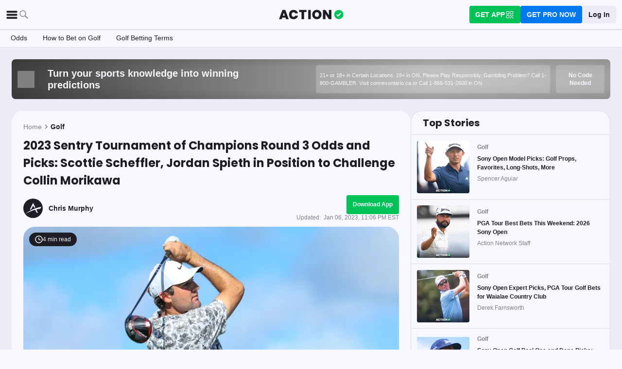

--- FILE ---
content_type: text/html; charset=utf-8
request_url: https://www.actionnetwork.com/golf/sentry-tournament-of-champions-round-3-odds-picks-scottie-scheffler-jordan-spieth-collin-morikawa
body_size: 61934
content:
<!DOCTYPE html><html lang="en-US"><head><meta charSet="utf-8" data-next-head=""/><meta name="viewport" content="width=device-width,initial-scale=1,maximum-scale=5" data-next-head=""/><meta name="mrf:sections" property="mrf:sections" content="Golf" data-next-head=""/><meta name="mrf:tags" property="mrf:tags" content="sub-section:Articles" data-next-head=""/><meta http-equiv="X-UA-Compatible" content="IE=edge,chrome=1" data-next-head=""/><link rel="shortcut icon" href="https://assets.actionnetwork.com/252389_action-logo-check.png" type="image/png" data-next-head=""/><link rel="icon" type="image/png" href="https://assets.actionnetwork.com/252389_action-logo-check.png" data-next-head=""/><link rel="apple-touch-icon" href="https://assets.actionnetwork.com/907217_tan-logo.png" data-next-head=""/><link rel="apple-touch-icon-precomposed" href="https://assets.actionnetwork.com/907217_tan-logo.png" data-next-head=""/><link rel="apple-touch-icon-120x120" href="https://assets.actionnetwork.com/309288_tan-logo-120x120.png" data-next-head=""/><link rel="apple-touch-icon-120x120-precomposed" href="https://assets.actionnetwork.com/309288_tan-logo-120x120.png" data-next-head=""/><link rel="preconnect" href="https://api.actionnetwork.com" crossorigin="anonymous" data-next-head=""/><link rel="preconnect" href="https://static.actionnetwork.com" crossorigin="anonymous" data-next-head=""/><meta name="referrer" content="no-referrer-when-downgrade" data-next-head=""/><meta property="og:site_name" content="Action Network" data-next-head=""/><meta name="twitter:card" content="summary_large_image" data-next-head=""/><meta name="twitter:site" content="@actionnetworkhq" data-next-head=""/><meta name="twitter:creator" content="@actionnetworkhq" data-next-head=""/><meta name="google-site-verification" content="pvw1QHIw8GypS51nuyKaW7yJ7qlpOMPrenZe5kPV7V8" data-next-head=""/><meta name="robots" content="max-image-preview:large" data-next-head=""/><title data-next-head="">Sentry Round 3 Odds &amp; Picks: Scottie Scheffler, Jordan Spieth in Position</title><link rel="canonical" href="https://www.actionnetwork.com/golf/sentry-tournament-of-champions-round-3-odds-picks-scottie-scheffler-jordan-spieth-collin-morikawa" data-next-head=""/><meta name="description" content="Chris Murphy breaks down his favorite buys heading into the weekend at the Sentry Tournament of Champions from Kapalua." data-next-head=""/><meta name="og:url" property="og:url" content="https://www.actionnetwork.com/golf/sentry-tournament-of-champions-round-3-odds-picks-scottie-scheffler-jordan-spieth-collin-morikawa" data-next-head=""/><meta name="og:type" property="og:type" content="article" data-next-head=""/><meta name="og:title" property="og:title" content="Sentry Round 3 Odds &amp; Picks: Scottie Scheffler, Jordan Spieth in Position" data-next-head=""/><meta name="og:description" property="og:description" content="Chris Murphy breaks down his favorite buys heading into the weekend at the Sentry Tournament of Champions from Kapalua." data-next-head=""/><meta name="og:image" property="og:image" content="https://images.actionnetwork.com/blog/2023/01/Scottie-Scheffler1.jpg" data-next-head=""/><meta property="og:image:width" content="1200" data-next-head=""/><meta property="og:image:height" content="675" data-next-head=""/><meta property="article:published_time" content="2023-01-07T04:05:27.000Z" data-next-head=""/><meta property="article:modified_time" content="2023-01-07T04:06:00.000Z" data-next-head=""/><meta property="article:tag" content="Golf" data-next-head=""/><meta property="article:publisher" content="https://www.facebook.com/TheActionNetwork" data-next-head=""/><meta name="twitter:title" content="Sentry Round 3 Odds &amp; Picks: Scottie Scheffler, Jordan Spieth in Position" data-next-head=""/><meta name="twitter:description" content="Chris Murphy breaks down his favorite buys heading into the weekend at the Sentry Tournament of Champions from Kapalua." data-next-head=""/><meta name="twitter:image" property="twitter:image" content="https://images.actionnetwork.com/blog/2023/01/Scottie-Scheffler1.jpg" data-next-head=""/><meta name="twitter:label1" content="Written by" data-next-head=""/><meta name="twitter:data1" content="Chris Murphy" data-next-head=""/><meta name="twitter:label2" content="Filed under" data-next-head=""/><meta name="twitter:data2" content="Golf" data-next-head=""/><script type="application/ld+json" data-next-head="">{"@context":"http://schema.org","publisher":{"name":"The Action Network","@type":"Organization","logo":{"@type":"ImageObject","url":"https://assets.actionnetwork.com/284658_2019-tan-text-logo.png","width":600,"height":60},"url":"https://www.actionnetwork.com","address":{"@type":"PostalAddress","addressLocality":"New York","postalCode":"10010","streetAddress":"61 W 23rd St 2nd Floor"},"sameAs":["https://twitter.com/ActionNetworkHQ","https://www.facebook.com/ActionNetworkHQ","https://www.linkedin.com/company/theactionnetwork","https://www.instagram.com/ActionNetworkHQ/","https://www.youtube.com/theactionnetwork","https://apps.apple.com/us/app/action-network-sports-betting/id1083677479","https://play.google.com/store/apps/details?id=com.sportsaction.action","https://www.tiktok.com/@actionnetworkhq","https://en.wikipedia.org/wiki/The_Action_Network"]},"author":[{"@type":"Person","name":"Chris Murphy","url":"https://www.actionnetwork.com/article/author/chris-murphy"}],"datePublished":"2023-01-07T04:05:27.000Z","dateModified":"2023-01-07T04:06:00.000Z","headline":"2023 Sentry Tournament of Champions Round 3 Odds and Picks: Scottie Scheffler, Jordan Spieth in Position to Challenge Collin Morikawa","description":"Chris Murphy breaks down his favorite buys heading into the weekend at the Sentry Tournament of Champions from Kapalua.","url":"https://www.actionnetwork.com/golf/sentry-tournament-of-champions-round-3-odds-picks-scottie-scheffler-jordan-spieth-collin-morikawa","image":{"@type":"ImageObject","url":"https://images.actionnetwork.com/blog/2023/01/Scottie-Scheffler1.jpg","width":1200,"height":675},"@type":"NewsArticle","mainEntityOfPage":{"@type":"WebPage","@id":"https://www.actionnetwork.com/golf/sentry-tournament-of-champions-round-3-odds-picks-scottie-scheffler-jordan-spieth-collin-morikawa"}}</script><script id="gtag-init">
                window.dataLayer = window.dataLayer || [];
                function gtag() {
                    window.dataLayer.push(arguments);
                }
                gtag('js', new Date());
                gtag('config', 'G-P6ZYBPW4VV');
                // consent settings
                gtag('consent', 'default', {
                    'ad_storage': 'granted',
                    'ad_user_data': 'granted',
                    'ad_personalization': 'granted',
                    'analytics_storage': 'granted',
                    'personalization_storage': 'granted',
                    'functionality_storage': 'granted',
                    'security_storage': 'granted',
                    'wait_for_update': '500',
                    'region': ['US']
                });
                gtag('consent', 'default', {
                    'ad_storage': 'denied',
                    'ad_user_data': 'denied',
                    'ad_personalization': 'denied',
                    'analytics_storage': 'denied',
                    'personalization_storage': 'denied',
                    'functionality_storage': 'denied',
                    'security_storage': 'granted',
                    'wait_for_update': '500'
                });
            </script><script id="onetrust-cdn" src="https://cdn.cookielaw.org/scripttemplates/otSDKStub.js" data-domain-script="0196fd06-d46d-73f0-bbfb-e4016a4b06d7" type="text/javascript" defer=""></script><script id="onetrust">function OptanonWrapper() {
                        if (OnetrustActiveGroups.includes('C0002')) {
                            gtag('consent', 'update', { 
                                'analytics_storage': 'granted',
                            });
                            } else {
                                gtag('consent', 'update', { 
                                'analytics_storage': 'denied',
                            });
                            }
                        if (OnetrustActiveGroups.includes('C0004')) {
                            gtag('consent', 'update', { 
                                'ad_storage': 'granted',
                                'ad_user_data': 'granted',
                                'ad_personalization': 'granted',
                                });
                            } else {
                                gtag('consent', 'update', { 
                                'ad_storage': 'denied',
                                'ad_user_data': 'denied',
                                'ad_personalization': 'denied',
                            });
                        }
                        window.VWO = window.VWO || [];
                        window.VWO.init = window.VWO.init || (state => (window.VWO.consentState = state));
                        const vwoConsent = OnetrustActiveGroups.includes('C0002') && OnetrustActiveGroups.includes('C0004');
                        const initValue = vwoConsent ? 1 : 3;
                        window.VWO.init(initValue);

                        if (OnetrustActiveGroups.includes('C0003')) {
                            Clarity.consentV2({ ad_Storage: 'granted', analytics_Storage: 'granted' });
                        }
                        else{
                            Clarity.consentV2({ ad_Storage: 'denied', analytics_Storage: 'denied' });
                        }
                    }</script><script data-ot-ignore="true" id="tan-env-setup" data-nscript="beforeInteractive">window.TAN_APP_DATA = {"ENV":"production","HOST":"www.actionnetwork.com","PORT":"80","SPORTS_INSIGHTS_DASHBOARD_URL":"https://labs.actionnetwork.com/markets","API_ROOT":"api.actionnetwork.com/web","TOKEN_NAME":"AN_SESSION_TOKEN_V1","REDIRECT_LOCATION":"https://www.actionnetwork.com","BAM_API_ROOT":"bam.actionnetwork.com","CASINO_API_ROOT":"casino.actionnetwork.com","ROLLBAR_CLIENT":"730fb083abeb4ef8b612aa52d069d2d8","BUTTER":"7ade5face373823334abeedf12e505c9b8fc1e93","LEADDYNO":"d32f3605886b95491795640238271c80f32d3201","FACEBOOK_PIXEL_ID":"171894513217845","APPLE_SIGN_IN_REDIRECT_URI":"https://api.actionnetwork.com/web/v1/user/login/social/apple?requireRedirect=true&redirect=https://www.actionnetwork.com/oauth?isAppleLogin=true","GOOGLE_CLIENT_ID":"1027025068575-tp4f3sdl3d07616itm5tcsb3md9k32ot.apps.googleusercontent.com","SPOTIFY_CLIENT_ID":"4eaef861e81a4472b93dd16e250cf8af","SPOTIFY_CLIENT_SECRET":"3b97f832d7eb41f0bf55ac6a84144a16","RECAPTCHA_KEY":"6LdCSh4bAAAAAJtiPK8z7gcdHOw8mE03xz6KdLMn","PROMOTION_TABLE_UUID":"b169f6293-0103-4945-96f2-0099eb1d86a0","GOOGLE_TAG_ID":"G-P6ZYBPW4VV","RUDDERSTACK_WRITE_KEY":"2cK5bJkcQNsBU50PrfdIUmIFhCw","RUDDERSTACK_DATA_PLANE_URL":"https://bettercollkagp.dataplane.rudderstack.com"};</script><noscript data-n-css=""></noscript><script defer="" noModule="" src="https://static-web-prod.actionnetwork.com/_next/static/chunks/polyfills-42372ed130431b0a.js"></script><script data-ot-ignore="true" id="cdn-header-script" src="https://cdnjs.cloudflare.com/polyfill/v3/polyfill.min.js?features=default,Intl.~locale.en-US&amp;unknown=polyfill&amp;flags=gated" defer="" data-nscript="beforeInteractive"></script><script defer="" src="https://static-web-prod.actionnetwork.com/_next/static/chunks/6853-ca5a2352114ac992.js"></script><script defer="" src="https://static-web-prod.actionnetwork.com/_next/static/chunks/678.ea4271ec10579583.js"></script><script defer="" src="https://static-web-prod.actionnetwork.com/_next/static/chunks/3116.f7629d8e4524fcd1.js"></script><script src="https://static-web-prod.actionnetwork.com/_next/static/chunks/webpack-02f8b0a66ee45b3b.js" defer=""></script><script src="https://static-web-prod.actionnetwork.com/_next/static/chunks/framework-77dff60c8c44585c.js" defer=""></script><script src="https://static-web-prod.actionnetwork.com/_next/static/chunks/main-5f0060079f4b3629.js" defer=""></script><script src="https://static-web-prod.actionnetwork.com/_next/static/chunks/pages/_app-1a289fdfce417ad2.js" defer=""></script><script src="https://static-web-prod.actionnetwork.com/_next/static/chunks/2072-cf15e495f6422e39.js" defer=""></script><script src="https://static-web-prod.actionnetwork.com/_next/static/chunks/8230-0aa4db0984ffbbb5.js" defer=""></script><script src="https://static-web-prod.actionnetwork.com/_next/static/chunks/6941-303e80774bc5e6d9.js" defer=""></script><script src="https://static-web-prod.actionnetwork.com/_next/static/chunks/5656-7d5d9bace923b6fd.js" defer=""></script><script src="https://static-web-prod.actionnetwork.com/_next/static/chunks/1777-dc62fef510c3147a.js" defer=""></script><script src="https://static-web-prod.actionnetwork.com/_next/static/chunks/7888-93fd2eb3fd2b1f7c.js" defer=""></script><script src="https://static-web-prod.actionnetwork.com/_next/static/chunks/2064-3c82dd1797a6a9a4.js" defer=""></script><script src="https://static-web-prod.actionnetwork.com/_next/static/chunks/8992-ecc8d6f807423821.js" defer=""></script><script src="https://static-web-prod.actionnetwork.com/_next/static/chunks/5161-abc8e52657201ad5.js" defer=""></script><script src="https://static-web-prod.actionnetwork.com/_next/static/chunks/5748-7d7329e479d3d3a4.js" defer=""></script><script src="https://static-web-prod.actionnetwork.com/_next/static/chunks/9179-4679317f8e046617.js" defer=""></script><script src="https://static-web-prod.actionnetwork.com/_next/static/chunks/902-a8ca9608e9154824.js" defer=""></script><script src="https://static-web-prod.actionnetwork.com/_next/static/chunks/9202-3eacb4db31868fd7.js" defer=""></script><script src="https://static-web-prod.actionnetwork.com/_next/static/chunks/5451-af3dc848f6ea1a02.js" defer=""></script><script src="https://static-web-prod.actionnetwork.com/_next/static/chunks/3580-65f0024c1f88b6a6.js" defer=""></script><script src="https://static-web-prod.actionnetwork.com/_next/static/chunks/4226-f48a24091c9a56d0.js" defer=""></script><script src="https://static-web-prod.actionnetwork.com/_next/static/chunks/3248-e8e3c96372385fd8.js" defer=""></script><script src="https://static-web-prod.actionnetwork.com/_next/static/chunks/2388-d32641f257598ea7.js" defer=""></script><script src="https://static-web-prod.actionnetwork.com/_next/static/chunks/8592-609e9844491172f3.js" defer=""></script><script src="https://static-web-prod.actionnetwork.com/_next/static/chunks/193-26c350d432cd62e7.js" defer=""></script><script src="https://static-web-prod.actionnetwork.com/_next/static/chunks/2247-34d44f25046ca36a.js" defer=""></script><script src="https://static-web-prod.actionnetwork.com/_next/static/chunks/5905-3da1ffeef0cf7d01.js" defer=""></script><script src="https://static-web-prod.actionnetwork.com/_next/static/chunks/7605-a79e5bce374cbc22.js" defer=""></script><script src="https://static-web-prod.actionnetwork.com/_next/static/chunks/6758-af94d5c10829c156.js" defer=""></script><script src="https://static-web-prod.actionnetwork.com/_next/static/chunks/1401-1961900a049484ca.js" defer=""></script><script src="https://static-web-prod.actionnetwork.com/_next/static/chunks/pages/%5Bleague%5D/%5Bslug%5D-ff544c7c59d2e50a.js" defer=""></script><script src="https://static-web-prod.actionnetwork.com/_next/static/b4MUHZ_yd7wvnkTq7YClH/_buildManifest.js" defer=""></script><script src="https://static-web-prod.actionnetwork.com/_next/static/b4MUHZ_yd7wvnkTq7YClH/_ssgManifest.js" defer=""></script></head><body><div id="__next"><style data-emotion="css-global 1t2trdw">@font-face{font-family:'Poppins';font-style:normal;font-weight:400;font-display:swap;src:url('https://sportsaction-static.s3.us-east-1.amazonaws.com/fonts/pxiEyp8kv8JHgFVrJJfecnFHGPc.woff2') format('woff2');unicode-range:U+0000-00FF,U+0131,U+0152-0153,U+02BB-02BC,U+02C6,U+02DA,U+02DC,U+0304,U+0308,U+0329,U+2000-206F,U+20AC,U+2122,U+2191,U+2193,U+2212,U+2215,U+FEFF,U+FFFD;}@font-face{font-family:'Poppins';font-style:normal;font-weight:600;font-display:swap;src:url('https://sportsaction-static.s3.us-east-1.amazonaws.com/fonts/pxiByp8kv8JHgFVrLEj6Z1xlFd2JQEk.woff2') format('woff2');unicode-range:U+0000-00FF,U+0131,U+0152-0153,U+02BB-02BC,U+02C6,U+02DA,U+02DC,U+0304,U+0308,U+0329,U+2000-206F,U+20AC,U+2122,U+2191,U+2193,U+2212,U+2215,U+FEFF,U+FFFD;}@font-face{font-family:'Poppins';font-style:normal;font-weight:700;font-display:swap;src:url('https://sportsaction-static.s3.us-east-1.amazonaws.com/fonts/pxiByp8kv8JHgFVrLCz7Z1xlFd2JQEk.woff2') format('woff2');unicode-range:U+0000-00FF,U+0131,U+0152-0153,U+02BB-02BC,U+02C6,U+02DA,U+02DC,U+0304,U+0308,U+0329,U+2000-206F,U+20AC,U+2122,U+2191,U+2193,U+2212,U+2215,U+FEFF,U+FFFD;}:root{--tan-color-ui-primary:#1D1D25;--tan-color-ui-secondary:#818188;--tan-color-ui-tertiary:#A4A4AA;--tan-color-ui-success:#00c358;--tan-color-ui-error:#f32535;--tan-color-ui-warning:#ffe500;--tan-color-ui-info:#0079f0;--tan-color-ui-foreground:#F7F8FD;--tan-color-ui-background:#EBECF5;--tan-color-ui-backgroundError:#f3253514;--tan-color-ui-border:rgba(164, 164, 170, 0.3);--tan-color-ui-twitter:#00acee;--tan-text-primary:#1D1D25;--tan-text-secondary:#818188;--tan-text-tertiary:#A4A4AA;--tan-text-alwaysWhite:#F7F8FD;--tan-text-success:#00c358;--tan-text-error:#f32535;--tan-text-warning:#ffe500;--tan-text-link:#0079f0;--tan-brand-action:#00c358;--tan-brand-action12:hsla(147, 100%, 38%, 0.12);--tan-brand-action24:hsla(147, 100%, 38%, 0.24);--tan-brand-action36:hsla(147, 100%, 38%, 0.36);--tan-brand-action48:hsla(147, 100%, 38%, 0.48);--tan-brand-pro:#0079f0;--tan-brand-pro12:hsla(210, 100%, 47%, 0.12);--tan-brand-pro24:hsla(210, 100%, 47%, 0.24);--tan-brand-pro36:hsla(210, 100%, 47%, 0.36);--tan-brand-pro48:hsla(210, 100%, 47%, 0.48);--tan-brand-labs:#ea5f25;--tan-brand-labs12:hsla(18, 82%, 53%, 0.12);--tan-brand-labs24:hsla(18, 82%, 53%, 0.24);--tan-brand-labs36:hsla(18, 82%, 53%, 0.36);--tan-brand-labs48:hsla(18, 82%, 53%, 0.48);--tan-brand-error12:hsla(355, 90%, 55%, 0.12);--tan-brand-error24:hsla(355, 90%, 55%, 0.24);--tan-brand-error36:hsla(355, 90%, 55%, 0.36);--tan-brand-error48:hsla(355, 90%, 55%, 0.48);--tan-brand-gold:#ffb724;--tan-brand-gold12:hsla(42, 100%, 60%, 0.12);--tan-brand-gold24:hsla(42, 100%, 60%, 0.24);--tan-brand-gold36:hsla(42, 100%, 60%, 0.36);--tan-brand-gold48:hsla(42, 100%, 60%, 0.48);--tan-brand-playbook:#00c358;--tan-brand-playbook12:hsla(147, 100%, 38%, 0.12);--tan-brand-playbook24:hsla(147, 100%, 38%, 0.24);--tan-brand-playbook36:hsla(147, 100%, 38%, 0.36);--tan-brand-playbook48:hsla(147, 100%, 38%, 0.48);--tan-radius-rounded:4px;--tan-radius-roundedLarge:8px;--tan-radius-oval:24px;--tan-fontsize-footnote:0.5rem;--tan-fontsize-subcaption:0.75rem;--tan-fontsize-caption:0.875rem;--tan-fontsize-body:1rem;--tan-fontsize-subtitle:1.25rem;--tan-fontsize-title:1.5rem;--tan-fontsize-headline:2rem;--tan-fontsize-display:4rem;--tan-fontweight-bold:700;--tan-fontweight-poppinsSemiBold:600;--tan-fontweight-semiBold:500;--tan-fontweight-normal:400;--tan-font-base:-apple-system,'Segoe UI',Roboto,Helvetica,Arial,sans-serif,'Apple Color Emoji','Segoe UI Emoji','Segoe UI Symbol';--tan-font-header:'Poppins',sans-serif;--tan-spacing-tiny:6px;--tan-spacing-small:12px;--tan-spacing-smedium:16px;--tan-spacing-medium:24px;--tan-spacing-large:36px;--tan-spacing-huge:48px;--tan-zindex-betslip:10000;--tan-zindex-modal:9999;--tan-zindex-popover:3000;--tan-zindex-secondaryModal:2999;--tan-zindex-mainMenu:2500;--tan-zindex-sticky:1000;--tan-zindex-elevated:100;--tan-zindex-defined:1;--tan-zindex-behind:-1;}html{line-height:1.15;-webkit-text-size-adjust:100%;}body{margin:0;}main{display:block;}h1{font-size:2em;margin:0.67em 0;}hr{box-sizing:content-box;height:0;overflow:visible;}pre{font-family:monospace,monospace;font-size:1em;}a{background-color:transparent;}abbr[title]{border-bottom:none;-webkit-text-decoration:underline;text-decoration:underline;-webkit-text-decoration:underline dotted;text-decoration:underline dotted;}b,strong{font-weight:bolder;}code,kbd,samp{font-family:monospace,monospace;font-size:1em;}small{font-size:80%;}sub,sup{font-size:75%;line-height:0;position:relative;vertical-align:baseline;}sub{bottom:-0.25em;}sup{top:-0.5em;}img{border-style:none;}button,input,optgroup,select,textarea{font-family:inherit;font-size:100%;line-height:1.15;margin:0;}button,input{overflow:visible;}button,select{text-transform:none;}button,[type="button"],[type="reset"],[type="submit"]{-webkit-appearance:button;}button::-moz-focus-inner,[type="button"]::-moz-focus-inner,[type="reset"]::-moz-focus-inner,[type="submit"]::-moz-focus-inner{border-style:none;padding:0;}button:-moz-focusring,[type="button"]:-moz-focusring,[type="reset"]:-moz-focusring,[type="submit"]:-moz-focusring{outline:1px dotted ButtonText;}fieldset{padding:0.35em 0.75em 0.625em;}legend{box-sizing:border-box;color:inherit;display:table;max-width:100%;padding:0;white-space:normal;}progress{vertical-align:baseline;}textarea{overflow:auto;}[type="checkbox"],[type="radio"]{box-sizing:border-box;padding:0;}[type="number"]::-webkit-inner-spin-button,[type="number"]::-webkit-outer-spin-button{height:auto;}[type="search"]{-webkit-appearance:textfield;outline-offset:-2px;}[type="search"]::-webkit-search-decoration{-webkit-appearance:none;}::-webkit-file-upload-button{-webkit-appearance:button;font:inherit;}details{display:block;}summary{display:-webkit-box;display:-webkit-list-item;display:-ms-list-itembox;display:list-item;}template{display:none;}[hidden]{display:none;}*,:after,:before{box-sizing:border-box;}svg{vertical-align:middle;overflow:hidden;}button,input,optgroup,select,textarea{margin:0;font-family:inherit;font-size:inherit;line-height:inherit;}@media screen and (-webkit-min-device-pixel-ratio: 0){select:focus,textarea:focus,input:focus{font-size:16px;}}h1,h2,h3,h4,h5,h6{margin-top:0;font-weight:bold;margin-bottom:0.5rem;}h1{font-size:var(--tan-fontsize-title);line-height:36px;}h2{font-size:var(--tan-fontsize-subtitle);line-height:24px;}h3{font-size:var(--tan-fontsize-body);line-height:22px;}h4{font-size:var(--tan-fontsize-caption);line-height:17px;}h5{font-size:var(--tan-fontsize-subcaption);line-height:14px;}h6{font-size:var(--tan-fontsize-footnote);line-height:11px;}img{vertical-align:middle;border-style:none;}p{margin-top:0;margin-bottom:1rem;}ol,ul,dl{margin-top:0;margin-bottom:1rem;}ol ol,ul ul,ol ul,ul ol{margin-bottom:0;}hr{border-top:0;border-color:var(--tan-color-ui-border);}.text-title{font-family:var(--tan-font-header);font-size:var(--tan-fontsize-title);font-weight:var(--tan-fontweight-bold);}.text-body-poppins{font-family:var(--tan-font-header);font-size:var(--tan-fontsize-body);font-weight:var(--tan-fontweight-bold);}.text-subcaption{font-family:var(--tan-font-base);font-size:var(--tan-fontsize-subcaption);}.text-subcaption-bold{font-family:var(--tan-font-base);font-size:var(--tan-fontsize-subcaption);font-weight:var(--tan-fontweight-bold);}body{min-width:320px;background-color:var(--tan-color-ui-foreground);color:var(--tan-text-primary);font-family:var(--tan-font-base);}a{color:inherit;-webkit-text-decoration:none;text-decoration:none;-webkit-transition:color 0.15s ease-in-out,background-color 0.15s ease-in-out,border-color 0.15s ease-in-out;transition:color 0.15s ease-in-out,background-color 0.15s ease-in-out,border-color 0.15s ease-in-out;}a:hover{-webkit-text-decoration:none;text-decoration:none;}.grecaptcha-badge{visibility:hidden;}</style><div class="layout faded-background"><style data-emotion="css-global 1e33zsa">.container{width:100%;padding:15px;margin-right:auto;margin-left:auto;}@media (min-width: 576px){.container{max-width:540px;}}@media (min-width: 768px){.container{max-width:720px;}}@media (min-width: 992px){.container{max-width:960px;}}@media (min-width: 1200px){.container{max-width:1360px;}}.layout{min-height:100vh;position:relative;}main{min-height:85vh;}@media only screen and (min-width: 320px) and (max-width: 374px){.layout{font-size:12px;}}.faded-background{background:var(--tan-color-ui-background);}.dark-background{background:#1D1D25;}</style><header></header><style data-emotion="css 1q4rb11">.css-1q4rb11{position:-webkit-sticky;position:sticky;top:0;z-index:var(--tan-zindex-mainMenu);background:var(--tan-color-ui-foreground);}@-webkit-keyframes fadein{from{opacity:0;-webkit-transform:translate3d(0%, -5%, 0);-moz-transform:translate3d(0%, -5%, 0);-ms-transform:translate3d(0%, -5%, 0);transform:translate3d(0%, -5%, 0);}to{opacity:1;-webkit-transform:translate3d(0, 0, 0);-moz-transform:translate3d(0, 0, 0);-ms-transform:translate3d(0, 0, 0);transform:translate3d(0, 0, 0);}}@keyframes fadein{from{opacity:0;-webkit-transform:translate3d(0%, -5%, 0);-moz-transform:translate3d(0%, -5%, 0);-ms-transform:translate3d(0%, -5%, 0);transform:translate3d(0%, -5%, 0);}to{opacity:1;-webkit-transform:translate3d(0, 0, 0);-moz-transform:translate3d(0, 0, 0);-ms-transform:translate3d(0, 0, 0);transform:translate3d(0, 0, 0);}}.css-1q4rb11 .nav__fadein{-webkit-animation:fadein 0.3s ease-in both;animation:fadein 0.3s ease-in both;}.css-1q4rb11 .nav__grid{background:var(--tan-color-ui-foreground);padding:var(--tan-spacing-small) var(--tan-spacing-medium);display:grid;grid-template-columns:auto auto;-webkit-align-items:center;-webkit-box-align:center;-ms-flex-align:center;align-items:center;max-width:1400px;margin:0 auto;border-bottom:1px solid var(--tan-color-ui-border);}.css-1q4rb11 .nav__sub-nav{max-width:1400px;margin:0 auto;}.css-1q4rb11 .nav__icons{display:none;}.css-1q4rb11 .nav__modal{display:none;}@media (max-width: 1280px){.css-1q4rb11 .nav__grid{padding:var(--tan-spacing-small);grid-template-columns:1fr auto 1fr;}.css-1q4rb11 .nav__links{display:none;}.css-1q4rb11 .nav__icons{display:-webkit-box;display:-webkit-flex;display:-ms-flexbox;display:flex;-webkit-align-items:center;-webkit-box-align:center;-ms-flex-align:center;align-items:center;gap:var(--tan-spacing-small);cursor:pointer;}.css-1q4rb11 .nav__modal-login{margin:0 auto;padding:var(--tan-spacing-small) var(--tan-spacing-huge);display:-webkit-box;display:-webkit-flex;display:-ms-flexbox;display:flex;}}@media (max-width: 768px){.css-1q4rb11{height:inherit;}.css-1q4rb11 .nav__grid{grid-template-columns:min-content auto auto;grid-column-gap:var(--tan-spacing-small);padding:var(--tan-spacing-tiny);}}@media (max-width: 576px){.css-1q4rb11 .nav__icons-search{display:none;}}</style><nav data-testid="navbar" class="css-1q4rb11 e1uenxrl0"><div class="nav__grid"><div class="nav__icons"><div><svg viewBox="0 0 32 32" width="25" height="25" xmlns="http://www.w3.org/2000/svg" class=""><path fill="var(--tan-color-ui-primary)" stroke="var(--tan-color-ui-primary)" d="M4,10h24c1.104,0,2-0.896,2-2s-0.896-2-2-2H4C2.896,6,2,6.896,2,8S2.896,10,4,10z M28,14H4c-1.104,0-2,0.896-2,2  s0.896,2,2,2h24c1.104,0,2-0.896,2-2S29.104,14,28,14z M28,22H4c-1.104,0-2,0.896-2,2s0.896,2,2,2h24c1.104,0,2-0.896,2-2  S29.104,22,28,22z"></path></svg></div><div class="nav__icons-search"><svg xmlns="http://www.w3.org/2000/svg" class="" width="24" height="24" fill="none" viewBox="0 0 24 24"><path fill="var(--tan-color-ui-secondary)" fill-rule="evenodd" d="M10 16.75a6.75 6.75 0 115.428-2.736l4.877 4.877a1 1 0 11-1.414 1.414l-4.877-4.877A6.72 6.72 0 0110 16.75zM15.25 10a5.25 5.25 0 11-10.5 0 5.25 5.25 0 0110.5 0z" clip-rule="evenodd"></path></svg></div></div><style data-emotion="css sh26di">.css-sh26di{display:-webkit-box;display:-webkit-flex;display:-ms-flexbox;display:flex;-webkit-align-items:center;-webkit-box-align:center;-ms-flex-align:center;align-items:center;}.css-sh26di .top-nav-items__links{display:-webkit-box;display:-webkit-flex;display:-ms-flexbox;display:flex;}.css-sh26di .top-nav-items__item{font-family:var(--tan-font-base);font-size:var(--tan-fontsize-body);font-weight:var(--tan-fontweight-bold);line-height:22px;display:block;}.css-sh26di .top-nav-items__link{padding:var(--tan-spacing-small);border-bottom:3px solid transparent;cursor:pointer;}.css-sh26di .top-nav-items__link:hover{border-bottom:3px solid var(--tan-color-ui-success);}.css-sh26di .top-nav-items__logo{padding-right:var(--tan-spacing-small);}.css-sh26di .top-nav-items__hidden{position:absolute;visibility:hidden;top:-10000px;list-style-type:none;}@-webkit-keyframes fadein{from{opacity:0;-webkit-transform:translate3d(0, -5%, 0);-moz-transform:translate3d(0, -5%, 0);-ms-transform:translate3d(0, -5%, 0);transform:translate3d(0, -5%, 0);}to{opacity:1;-webkit-transform:translate3d(0, 0, 0);-moz-transform:translate3d(0, 0, 0);-ms-transform:translate3d(0, 0, 0);transform:translate3d(0, 0, 0);}}@keyframes fadein{from{opacity:0;-webkit-transform:translate3d(0, -5%, 0);-moz-transform:translate3d(0, -5%, 0);-ms-transform:translate3d(0, -5%, 0);transform:translate3d(0, -5%, 0);}to{opacity:1;-webkit-transform:translate3d(0, 0, 0);-moz-transform:translate3d(0, 0, 0);-ms-transform:translate3d(0, 0, 0);transform:translate3d(0, 0, 0);}}.css-sh26di .top-nav-items__fade-in{-webkit-animation:fadein 0.3s ease-in both;animation:fadein 0.3s ease-in both;}.css-sh26di .top-nav-items__dropdown{background:var(--tan-color-ui-foreground);position:absolute;left:0;width:100%;z-index:var(--tan-zindex-mainMenu);top:55px;box-shadow:0 24px 24px -2px rgba(0, 0, 0, 0.1);padding:var(--tan-spacing-huge);}.css-sh26di .top-nav-items__selected{border-bottom:3px solid var(--tan-color-ui-success);}@media (max-width: 1280px){.css-sh26di{-webkit-box-pack:center;-ms-flex-pack:center;-webkit-justify-content:center;justify-content:center;}.css-sh26di .top-nav-items__dropdown{padding:var(--tan-spacing-medium);}.css-sh26di .top-nav-items__logo{padding-right:0;}.css-sh26di .top-nav-items__links{display:none;}}@media (max-width: 768px){.css-sh26di{-webkit-box-pack:start;-ms-flex-pack:start;-webkit-justify-content:flex-start;justify-content:flex-start;}.css-sh26di .top-nav-items__logo-svg{height:24px;width:100px;}}</style><div class="css-sh26di e1ya3b0g0"><a aria-label="The Action Network" class="top-nav-items__logo" href="/"><svg width="135" height="32" class="top-nav-items__logo-svg" viewBox="700 200 600 400"><g fill="none" fill-rule="evenodd"><path fill="var(--tan-color-ui-primary)" fill-rule="nonzero" d="M1746.315 359.455a8.688 8.688 0 0112.194 0l8.213 8.091a8.688 8.688 0 010 12.378l-70.398 69.347a8.688 8.688 0 01-12.193 0l-32.853-32.362a8.687 8.687 0 010-12.378l8.213-8.09a8.687 8.687 0 0112.194 0l18.542 18.265 56.088-55.25zM337.754 478.44h-83.71l-13.008 39.353H172l86.379-235.124h75.707l86.045 235.124h-69.37l-13.007-39.354zm-16.342-49.36l-25.346-76.707-25.68 76.707h51.026zm222.919-149.746c20.233 0 38.298 3.724 54.195 11.173 15.898 7.448 28.849 18.01 38.854 31.683 10.005 13.674 16.787 29.516 20.344 47.525h-69.036c-3.78-9.338-9.672-16.62-17.676-21.845-8.005-5.225-17.232-7.837-27.682-7.837-14.452 0-26.125 5.391-35.018 16.175-8.894 10.784-13.34 25.18-13.34 43.19 0 18.01 4.446 32.461 13.34 43.356 8.893 10.894 20.566 16.342 35.018 16.342 10.45 0 19.677-2.668 27.682-8.004 8.004-5.337 13.896-12.674 17.676-22.012h69.036c-5.336 27.57-17.954 49.526-37.853 65.868-19.9 16.342-45.08 24.513-75.54 24.513-23.346 0-43.745-5.058-61.2-15.175-17.453-10.116-30.904-24.29-40.354-42.522s-14.174-39.02-14.174-62.366c0-23.346 4.725-44.135 14.174-62.367 9.45-18.232 22.901-32.406 40.355-42.522 17.454-10.117 37.853-15.175 61.199-15.175zm334.704 2.335v52.36h-63.7v183.764h-65.368V334.03h-63.033v-52.361h192.101zm109.682 0v236.124h-65.701V281.67h65.701zM1144.964 278c22.234 0 42.523 5.17 60.866 15.508 18.343 10.339 32.795 24.735 43.356 43.19 10.561 18.454 15.842 39.243 15.842 62.366 0 23.123-5.336 43.912-16.009 62.366-10.672 18.455-25.18 32.851-43.523 43.19-18.343 10.339-38.52 15.508-60.532 15.508-22.011 0-42.244-5.17-60.698-15.508-18.455-10.339-33.018-24.735-43.69-43.19-10.673-18.454-16.009-39.243-16.009-62.366 0-23.123 5.336-43.912 16.009-62.366 10.672-18.455 25.235-32.851 43.69-43.19C1102.72 283.17 1122.953 278 1144.964 278zm0 60.699c-16.675 0-29.793 5.391-39.354 16.175-9.56 10.784-14.34 25.513-14.34 44.19 0 18.232 4.78 32.795 14.34 43.69 9.56 10.894 22.679 16.342 39.354 16.342 16.454 0 29.46-5.448 39.021-16.342 9.56-10.895 14.34-25.458 14.34-43.69 0-18.677-4.724-33.406-14.173-44.19-9.45-10.784-22.512-16.175-39.188-16.175zm373.629 179.094h-65.702l-86.712-131.736v131.736h-65.702v-235.79h65.702l86.712 133.403V282.002h65.702v235.791z"></path><circle cx="1710" cy="400" r="80" fill="var(--tan-color-ui-foreground)"></circle><path fill="var(--tan-color-ui-success)" d="M1709 280.832c65.17 0 118 52.83 118 118s-52.83 118-118 118-118-52.83-118-118 52.83-118 118-118zm49.509 78.623a8.688 8.688 0 00-12.194 0l-56.088 55.251-18.542-18.265a8.687 8.687 0 00-12.194 0l-8.213 8.09a8.687 8.687 0 000 12.378l32.853 32.362a8.688 8.688 0 0012.193 0l70.398-69.347a8.688 8.688 0 000-12.378z"></path></g></svg></a><div class="top-nav-items__links"><div class="top-nav-items__item"><span class="top-nav-items__link ">Sports</span></div><div class="top-nav-items__item"><a class="top-nav-items__link " href="/odds">Odds</a></div><div class="top-nav-items__item"><a class="top-nav-items__link " href="/picks">Picks</a></div><div class="top-nav-items__item"><a class="top-nav-items__link " href="/online-sports-betting">US Betting</a></div><div class="top-nav-items__item"><a class="top-nav-items__link " href="/online-sports-betting/reviews">Sportsbooks</a></div><div class="top-nav-items__item"><a class="top-nav-items__link " href="/casino">Casinos</a></div><div class="top-nav-items__item"><a class="top-nav-items__link " href="/education">Education</a></div><div class="top-nav-items__item"><span class="top-nav-items__link ">Resources</span></div><div class="top-nav-items__item"><a class="top-nav-items__link " href="/news">News</a></div></div><ul class="top-nav-items__hidden"><li><a href="/nfl/education">NFL</a></li><li><a href="/ncaaf/education">College Football</a></li><li><a href="/mlb/education">MLB</a></li><li><a href="/education">All Sports</a></li><li><a href="/education/sports-betting-terms-glossary">Glossary</a></li><li><a href="/education/how-to-bet-on-sports-the-first-12-things-beginners-need-to-know">Betting 101</a></li><li><a href="/education/american-odds">How to Read American Odds</a></li><li><a href="/education/five-reasons-why-you-need-to-bet-at-multiple-sportsbooks">Importance of Using Multiple Sportsbooks</a></li><li><a href="/education/what-does-each-sportsbook-bonus-mean">Difference Between Sportsbook Bonus Types</a></li><li><a href="/education/9-common-sports-betting-mistakes-to-avoid">Sports Betting Mistakes to Avoid</a></li><li><a href="/general/responsible-gambling">Responsible Gambling Resources &amp; Tools</a></li></ul><ul class="top-nav-items__hidden"><li><a href="/casino/bet365">bet365</a></li><li><a href="/casino/betmgm">BetMGM</a></li><li><a href="/casino/fanatics-casino">Fanatics</a></li><li><a href="/casino/caesars">Caesars Palace</a></li><li><a href="/casino/fanduel">FanDuel</a></li><li><a href="/casino/borgata-casino">Borgata</a></li><li><a href="/casino/parx">betParx</a></li><li><a href="/casino/partycasino">PartyCasino</a></li><li><a href="/casino/golden-nugget">Golden Nugget</a></li><li><a href="/casino/draftkings">DraftKings</a></li><li><a href="/sweepstakes-casinos/hello-millions">Hello Millions</a></li><li><a href="/sweepstakes-casinos/sweepnext">SweepNext</a></li><li><a href="/sweepstakes-casinos/spree">Spree</a></li><li><a href="/sweepstakes-casinos/sixty6">Sixty6</a></li><li><a href="/sweepstakes-casinos/mcluck">McLuck</a></li><li><a href="/sweepstakes-casinos/high-5-casino">High 5</a></li><li><a href="/sweepstakes-casinos/pulsz">Pulsz</a></li><li><a href="/sweepstakes-casinos/wow-vegas">WOW Vegas</a></li><li><a href="/sweepstakes-casinos/chanced">Chanced</a></li><li><a href="/sweepstakes-casinos/stake-us">Stake.US</a></li><li><a href="/sweepstakes-casinos/sweet-sweeps">Sweet Sweeps</a></li><li><a href="/sweepstakes-casinos/chumba">Chumba</a></li><li><a href="/sweepstakes-casinos/luckystake">LuckyStake</a></li><li><a href="/sweepstakes-casinos/playbracco">PlayBracco</a></li><li><a href="/sweepstakes-casinos/clubs-poker">Clubs Poker</a></li><li><a href="/casino/bonuses">Casino Bonuses</a></li><li><a href="/casino/bonuses/free-spins">Free Spin Bonuses</a></li><li><a href="/casino/bonuses/no-deposit">No Deposit Bonuses</a></li><li><a href="/casino/mobile">Casino Mobile Apps</a></li><li><a href="/casino/casino-games-with-the-best-odds">Games with Best Odds</a></li></ul><ul class="top-nav-items__hidden"><li><a href="/online-sports-betting/reviews/bet365">bet365</a></li><li><a href="/online-sports-betting/reviews/fanatics-sportsbook/">Fanatics Sportsbook</a></li><li><a href="/online-sports-betting/reviews/betmgm/">BetMGM</a></li><li><a href="/online-sports-betting/reviews/draftkings">DraftKings</a></li><li><a href="/online-sports-betting/reviews/fanduel">FanDuel</a></li><li><a href="/online-sports-betting/reviews/caesars-sportsbook">Caesars Sportsbook</a></li><li><a href="/online-sports-betting/reviews/thescore-bet">theScore Bet</a></li><li><a href="/online-sports-betting/reviews/betrivers">BetRivers</a></li><li><a href="/online-sports-betting/reviews/thrillzz-social-sportsbook">Thrillzz (Social)</a></li><li><a href="/online-sports-betting/reviews/fliff-social-sportsbook">Fliff (Social)</a></li><li><a href="/online-sports-betting/reviews/rebet">Rebet (Social)</a></li><li><a href="/online-sports-betting/reviews/kalshi">Kalshi (Exchange)</a></li><li><a href="/online-sports-betting/reviews/underdog-fantasy">Underdog</a></li><li><a href="/online-sports-betting/reviews/sleeper">Sleeper</a></li><li><a href="/online-sports-betting/reviews/draftkings-pick6">DraftKings Pick6</a></li><li><a href="/online-sports-betting/reviews/dabble">Dabble</a></li><li><a href="/online-sports-betting/reviews/betr-sportsbook">Betr Picks</a></li><li><a href="/online-sports-betting/reviews/boom-fantasy">Boom Fantasy</a></li><li><a href="/online-sports-betting/reviews/chalkboard">Chalkboard</a></li><li><a href="/online-sports-betting/reviews/bleacher-nation-fantasy">Bleacher Nation</a></li><li><a href="/online-sports-betting/reviews/ownersbox">OwnersBox</a></li><li><a href="/online-sports-betting/reviews/prizepicks">PrizePicks</a></li><li><a href="/online-sports-betting/reviews/vivid-picks">Vivid Picks</a></li><li><a href="/online-sports-betting/reviews/splash-sports">Splash Sports</a></li></ul><ul class="top-nav-items__hidden"><li><a href="https://www.actionnetwork.com/news/legal-sports-betting-united-states-projections">Legalization Tracker</a></li><li><a href="https://www.actionnetwork.com/legal-online-sports-betting/archive/1">Latest Legal News</a></li><li><a href="https://www.actionnetwork.com/online-sports-betting">U.S. Online Betting</a></li><li><a href="/online-sports-betting/arizona">Arizona</a></li><li><a href="/online-sports-betting/colorado">Colorado</a></li><li><a href="/online-sports-betting/illinois">Illinois</a></li><li><a href="/online-sports-betting/indiana">Indiana</a></li><li><a href="/online-sports-betting/kansas">Kansas</a></li><li><a href="/online-sports-betting/kentucky">Kentucky</a></li><li><a href="/online-sports-betting/maryland">Maryland</a></li><li><a href="/online-sports-betting/massachusetts">Massachusetts</a></li><li><a href="/online-sports-betting/michigan">Michigan</a></li><li><a href="/online-sports-betting/missouri">Missouri</a></li><li><a href="/online-sports-betting/new-jersey">New Jersey</a></li><li><a href="/online-sports-betting/new-york">New York</a></li><li><a href="/online-sports-betting/north-carolina">North Carolina</a></li><li><a href="/online-sports-betting/ohio">Ohio</a></li><li><a href="/online-sports-betting/pennsylvania">Pennsylvania</a></li><li><a href="/online-sports-betting/tennessee">Tennessee</a></li><li><a href="/online-sports-betting/virginia">Virginia</a></li><li><a href="/online-sports-betting/california">California</a></li><li><a href="/online-sports-betting/florida">Florida</a></li><li><a href="/online-sports-betting/georgia">Georgia</a></li><li><a href="/online-sports-betting/texas">Texas</a></li><li><a href="/online-sports-betting">All U.S. States</a></li><li><a href="/online-sports-betting/ontario">Ontario</a></li></ul><ul class="top-nav-items__hidden"><li><a href="/picks">Picks</a></li><li><a href="/picks/top-experts">Top Experts</a></li><li><a href="/picks/game">Game Picks</a></li><li><a href="/pro-systems/discover">System Picks</a></li><li><a href="/sharp-report">PRO Report</a></li><li><a href="/projections">PRO Projections</a></li><li><a href="/pro-dashboard">PRO Dashboard</a></li><li><a href="/nfl/picks">NFL</a></li><li><a href="/ncaaf/picks">NCAAF</a></li><li><a href="/nba/picks">NBA</a></li><li><a href="/ncaab/picks">NCAAB</a></li><li><a href="/ncaaw/picks">NCAAW</a></li><li><a href="/mlb/picks">MLB</a></li><li><a href="/nhl/picks">NHL</a></li><li><a href="/soccer/picks">Soccer</a></li><li><a href="/wnba/picks">WNBA</a></li></ul><ul class="top-nav-items__hidden"><li><a href="/public-betting">Public Betting</a></li><li><a href="/sharp-report">PRO Report</a></li><li><a href="/projections">PRO Projections</a></li><li><a href="/odds">Game Odds</a></li><li><a href="/futures">Futures Odds</a></li><li><a href="/nfl/odds">NFL</a></li><li><a href="/ncaaf/odds">NCAAF</a></li><li><a href="/nba/odds">NBA</a></li><li><a href="/ncaab/odds">NCAAB</a></li><li><a href="/ncaaw/odds">NCAAW</a></li><li><a href="/ufc/odds">UFC</a></li><li><a href="/soccer/odds">Soccer</a></li><li><a href="/mlb/odds">MLB</a></li><li><a href="/nhl/odds">NHL</a></li><li><a href="/wnba/odds">WNBA</a></li></ul><ul class="top-nav-items__hidden"><li><a href="/nba">NBA</a></li><li><a href="/mlb">MLB</a></li><li><a href="/nhl">NHL</a></li><li><a href="/wnba">WNBA</a></li><li><a href="/nfl">NFL</a></li><li><a href="/golf">Golf</a></li><li><a href="/mma">UFC</a></li><li><a href="/nascar">NASCAR</a></li><li><a href="/soccer">Soccer</a></li><li><a href="/ncaa-baseball">NCAA Baseball</a></li><li><a href="/tennis">Tennis</a></li><li><a href="/ncaaf">NCAAF</a></li><li><a href="/ncaab">NCAAB</a></li><li><a href="/olympics">Olympics</a></li><li><a href="https://www.fantasylabs.com/season-long/projections">Fantasy</a></li><li><a href="/boxing">Boxing</a></li><li><a href="/horse-racing">Horse Racing</a></li><li><a href="/motor-sports">Motor Sports</a></li></ul><ul class="top-nav-items__hidden"><li><a href="/betting-calculators">All Betting Calculators</a></li><li><a href="/betting-calculators/betting-odds-calculator">Odds Calculator</a></li><li><a href="/betting-calculators/parlay-calculator">Parlay Calculator</a></li><li><a href="/betting-calculators/betting-hedging-calculator">Hedge Calculator</a></li><li><a href="/podcasts">Podcasts</a></li><li><a href="https://labs.actionnetwork.com/home/?utm_source=anweb&amp;utm_medium=menu&amp;utm_campaign=an_bestbet_promo&amp;utm=term=nfl&amp;utm_content=Best%20Bets">Action Labs</a></li><li><a href="https://www.fantasylabs.com/">FantasyLabs</a></li><li><a href="/upgrade">Action PRO</a></li><li><a href="/app">Action App</a></li></ul></div><style data-emotion="css 1kvda6e">.css-1kvda6e{display:-webkit-box;display:-webkit-flex;display:-ms-flexbox;display:flex;-webkit-align-items:center;-webkit-box-align:center;-ms-flex-align:center;align-items:center;-webkit-box-pack:end;-ms-flex-pack:end;-webkit-justify-content:flex-end;justify-content:flex-end;margin-right:var(--tan-spacing-tiny);}.css-1kvda6e .user-component__container{display:-webkit-box;display:-webkit-flex;display:-ms-flexbox;display:flex;-webkit-align-items:center;-webkit-box-align:center;-ms-flex-align:center;align-items:center;gap:var(--tan-spacing-tiny);}.css-1kvda6e .user-component__search{cursor:pointer;}.css-1kvda6e .user-component__button{font-family:var(--tan-font-base);font-size:var(--tan-fontsize-subcaption);font-weight:var(--tan-fontweight-bold);line-height:14px;height:var(--tan-spacing-large);padding:0 var(--tan-spacing-tiny);}.css-1kvda6e .user-component__get-app-mobile{display:-webkit-box;display:-webkit-flex;display:-ms-flexbox;display:flex;-webkit-align-items:center;-webkit-box-align:center;-ms-flex-align:center;align-items:center;}.css-1kvda6e .user-component__get-app-qr{display:none;gap:var(--tan-spacing-tiny);border:none;}.css-1kvda6e .user-component__upgrade{display:none;-webkit-align-items:center;-webkit-box-align:center;-ms-flex-align:center;align-items:center;}.css-1kvda6e .user-component__pro-dashboard{display:-webkit-box;display:-webkit-flex;display:-ms-flexbox;display:flex;-webkit-align-items:center;-webkit-box-align:center;-ms-flex-align:center;align-items:center;color:var(--tan-text-alwaysWhite);}.css-1kvda6e .user-component__dropdown{-webkit-align-items:center;-webkit-box-align:center;-ms-flex-align:center;align-items:center;margin-left:0;display:-webkit-box;display:-webkit-flex;display:-ms-flexbox;display:flex;position:relative;}.css-1kvda6e .user-component__dropdown-menu{position:absolute;top:40px;right:0;z-index:var(--tan-zindex-popover);padding:var(--tan-spacing-tiny) 0;font-size:var(--tan-fontsize-body);display:none;background-color:var(--tan-color-ui-foreground);border:1px solid var(--tan-color-ui-border);border-radius:var(--tan-radius-rounded);}.css-1kvda6e .user-component__dropdown-item{display:block;padding:var(--tan-spacing-tiny) var(--tan-spacing-medium);font-weight:400;white-space:nowrap;border:0;}.css-1kvda6e .user-component__dropdown-item--logout{color:var(--tan-text-primary);cursor:pointer;background:transparent;}.css-1kvda6e .user-component__divider{height:0;margin:0.5rem 0;overflow:hidden;border-top:1px solid var(--tan-color-ui-border);}.css-1kvda6e .user-component__login{display:-webkit-box;display:-webkit-flex;display:-ms-flexbox;display:flex;-webkit-align-items:center;-webkit-box-align:center;-ms-flex-align:center;align-items:center;width:-webkit-fit-content;width:-moz-fit-content;width:fit-content;color:var(--tan-text-primary);background-color:var(--tan-color-ui-background);padding:var(--tan-spacing-tiny) var(--tan-spacing-small);}@media (min-width: 576px){.css-1kvda6e .user-component__button{padding:0 var(--tan-spacing-small);}}@media (min-width: 768px){.css-1kvda6e{margin-right:0;}.css-1kvda6e .user-component__container{gap:var(--tan-spacing-small);}.css-1kvda6e .user-component__get-app-mobile{display:none;}.css-1kvda6e .user-component__get-app-qr{display:-webkit-box;display:-webkit-flex;display:-ms-flexbox;display:flex;-webkit-box-pack:center;-ms-flex-pack:center;-webkit-justify-content:center;justify-content:center;-webkit-align-items:center;-webkit-box-align:center;-ms-flex-align:center;align-items:center;}.css-1kvda6e .user-component__upgrade{display:-webkit-box;display:-webkit-flex;display:-ms-flexbox;display:flex;}}@media (min-width: 1005px){.css-1kvda6e .user-component__button{font-family:var(--tan-font-base);font-size:var(--tan-fontsize-caption);font-weight:var(--tan-fontweight-bold);line-height:18px;}.css-1kvda6e .user-component__dropdown-item:hover{background-color:rgba(0, 0, 0, 0.05);}.css-1kvda6e .user-component__dropdown-item--hide{display:none;}}@media (max-width: 1280px){.css-1kvda6e .user-component__search{display:none;}}</style><div class="css-1kvda6e e17sol830"><div class="user-component__container"><div class="user-component__search"><svg xmlns="http://www.w3.org/2000/svg" class="" width="24" height="24" fill="none" viewBox="0 0 24 24"><path fill="var(--tan-color-ui-secondary)" fill-rule="evenodd" d="M10 16.75a6.75 6.75 0 115.428-2.736l4.877 4.877a1 1 0 11-1.414 1.414l-4.877-4.877A6.72 6.72 0 0110 16.75zM15.25 10a5.25 5.25 0 11-10.5 0 5.25 5.25 0 0110.5 0z" clip-rule="evenodd"></path></svg></div><div><a data-mrf-conversion="nav-app-click" href="https://action.onelink.me/qhpb/a141f9c4"><style data-emotion="css 1wwjzac">.css-1wwjzac{display:inline-block;text-align:center;border-radius:var(--tan-radius-rounded);border:1px solid transparent;background:var(--tan-color-ui-success);background-origin:border-box;color:var(--tan-text-alwaysWhite);padding:var(--tan-spacing-small);font-size:var(--tan-fontsize-subcaption);font-weight:var(--tan-fontweight-bold);cursor:pointer;width:auto;}.css-1wwjzac:focus{outline:none;box-shadow:none;}.css-1wwjzac:active{outline:none;box-shadow:none;}</style><div class="user-component__button user-component__get-app-mobile css-1wwjzac epb8che0"><svg width="22" height="22" viewBox="0 0 24 24" fill="none" class="" xmlns="http://www.w3.org/2000/svg"><path d="M6 19.5449V4.45515C6 2.98206 7.02927 2 8.56846 2H15.5656C17.1048 2 18.1341 2.98206 18.1341 4.45515V19.5449C18.1341 21.0179 17.1048 22 15.5656 22H8.56846C7.02927 22 6 21.0179 6 19.5449ZM10.2776 3.6525C10.2776 3.86969 10.4287 4.00189 10.6364 4.00189H13.5071C13.7148 4.00189 13.8659 3.86969 13.8659 3.6525C13.8659 3.43532 13.7148 3.29367 13.5071 3.29367H10.6364C10.4287 3.29367 10.2776 3.43532 10.2776 3.6525ZM7.5203 18.7989H16.6138V5.20113H7.5203V18.7989ZM12.0812 21.0652C12.525 21.0652 12.8933 20.6969 12.8933 20.2436C12.8933 19.7998 12.525 19.4315 12.0812 19.4315C11.628 19.4315 11.2597 19.7998 11.2597 20.2436C11.2597 20.6969 11.628 21.0652 12.0812 21.0652Z" fill="var(--tan-color-ui-foreground)"></path></svg>Get App</div></a><button data-mrf-conversion="nav-app-click" class="user-component__button user-component__get-app-qr css-1wwjzac epb8che0"><span>GET APP</span><svg width="20" height="20" viewBox="0 0 24 25"><path fill-rule="evenodd" clip-rule="evenodd" d="M3 5.75C3 4.64543 3.89543 3.75 5 3.75H9C10.1046 3.75 11 4.64543 11 5.75V9.75C11 10.8546 10.1046 11.75 9 11.75H5C3.89543 11.75 3 10.8546 3 9.75V5.75ZM5 5.25H9C9.27614 5.25 9.5 5.47386 9.5 5.75V9.75C9.5 10.0261 9.27614 10.25 9 10.25H5C4.72386 10.25 4.5 10.0261 4.5 9.75V5.75C4.5 5.47386 4.72386 5.25 5 5.25Z" fill="var(--tan-color-ui-foreground)"></path><path fill-rule="evenodd" clip-rule="evenodd" d="M13 5.75C13 4.64543 13.8954 3.75 15 3.75H19C20.1046 3.75 21 4.64543 21 5.75V9.75C21 10.8546 20.1046 11.75 19 11.75H15C13.8954 11.75 13 10.8546 13 9.75V5.75ZM15 5.25H19C19.2761 5.25 19.5 5.47386 19.5 5.75V9.75C19.5 10.0261 19.2761 10.25 19 10.25H15C14.7239 10.25 14.5 10.0261 14.5 9.75V5.75C14.5 5.47386 14.7239 5.25 15 5.25Z" fill="var(--tan-color-ui-foreground)"></path><path fill-rule="evenodd" clip-rule="evenodd" d="M5 13.75C3.89543 13.75 3 14.6454 3 15.75V19.75C3 20.8546 3.89543 21.75 5 21.75H9C10.1046 21.75 11 20.8546 11 19.75V15.75C11 14.6454 10.1046 13.75 9 13.75H5ZM9 15.25H5C4.72386 15.25 4.5 15.4739 4.5 15.75V19.75C4.5 20.0261 4.72386 20.25 5 20.25H9C9.27614 20.25 9.5 20.0261 9.5 19.75V15.75C9.5 15.4739 9.27614 15.25 9 15.25Z" fill="var(--tan-color-ui-foreground)"></path><path d="M16.25 16.5C15.9739 16.5 15.75 16.7239 15.75 17V18.5C15.75 18.7761 15.9739 19 16.25 19H17.75C18.0261 19 18.25 18.7761 18.25 18.5V17C18.25 16.7239 18.0261 16.5 17.75 16.5H16.25Z" fill="var(--tan-color-ui-foreground)"></path><path d="M13 19.75C13 19.4739 13.2239 19.25 13.5 19.25H15C15.2761 19.25 15.5 19.4739 15.5 19.75V21.25C15.5 21.5261 15.2761 21.75 15 21.75H13.5C13.2239 21.75 13 21.5261 13 21.25V19.75Z" fill="var(--tan-color-ui-foreground)"></path><path d="M13.5 13.75C13.2239 13.75 13 13.9739 13 14.25V15.75C13 16.0261 13.2239 16.25 13.5 16.25H15C15.2761 16.25 15.5 16.0261 15.5 15.75V14.25C15.5 13.9739 15.2761 13.75 15 13.75H13.5Z" fill="var(--tan-color-ui-foreground)"></path><path d="M18.5 19.75C18.5 19.4739 18.7239 19.25 19 19.25H20.5C20.7761 19.25 21 19.4739 21 19.75V21.25C21 21.5261 20.7761 21.75 20.5 21.75H19C18.7239 21.75 18.5 21.5261 18.5 21.25V19.75Z" fill="var(--tan-color-ui-foreground)"></path><path d="M19 13.75C18.7239 13.75 18.5 13.9739 18.5 14.25V15.75C18.5 16.0261 18.7239 16.25 19 16.25H20.5C20.7761 16.25 21 16.0261 21 15.75V14.25C21 13.9739 20.7761 13.75 20.5 13.75H19Z" fill="var(--tan-color-ui-foreground)"></path></svg></button></div><a data-mrf-conversion="nav-pro-click" href="/upgrade?intcmp=ArticleNavBarLoggedOut&amp;intcid=602088644"><style data-emotion="css sc6e8s">.css-sc6e8s{display:inline-block;text-align:center;border-radius:var(--tan-radius-rounded);border:1px solid transparent;background:var(--tan-color-ui-info);background-origin:border-box;color:var(--tan-text-alwaysWhite);padding:var(--tan-spacing-small);font-size:var(--tan-fontsize-subcaption);font-weight:var(--tan-fontweight-bold);cursor:pointer;width:auto;}.css-sc6e8s:focus{outline:none;box-shadow:none;}.css-sc6e8s:active{outline:none;box-shadow:none;}</style><div class="user-component__button user-component__upgrade css-sc6e8s epb8che0">GET PRO NOW</div></a><button data-mrf-conversion="nav-login-click" class="user-component__button user-component__login css-1wwjzac epb8che0">Log In</button></div></div></div><style data-emotion="css 12jeipo">.css-12jeipo{background-color:var(--tan-color-ui-foreground);font-size:var(--tan-fontsize-caption);-webkit-align-items:center;-webkit-box-align:center;-ms-flex-align:center;align-items:center;padding-top:0;padding-bottom:0;border-bottom:1px solid var(--tan-color-ui-border);border-top:1px solid var(--tan-color-ui-border);overflow-x:auto;white-space:nowrap;-webkit-box-flex-wrap:nowrap;-webkit-flex-wrap:nowrap;-ms-flex-wrap:nowrap;flex-wrap:nowrap;display:-webkit-box;display:-webkit-flex;display:-ms-flexbox;display:flex;position:relative;padding-left:var(--tan-spacing-tiny);-webkit-box-pack:start;-ms-flex-pack:start;-webkit-justify-content:flex-start;justify-content:flex-start;}.css-12jeipo .subNav__titleLabel{color:var(--tan-text-primary);display:inline-block;font-size:var(--tan-fontsize-caption);border-bottom:medium solid transparent;padding:0.5rem;}.css-12jeipo .subNav__lineBreak{margin-right:0.25rem;}.css-12jeipo .subNav__reset{border-bottom:none;}.css-12jeipo .subNav__ul::-webkit-scrollbar{display:none;}.css-12jeipo .subNav__ul{list-style:none;display:-webkit-box;display:-webkit-flex;display:-ms-flexbox;display:flex;-webkit-flex-direction:row;-ms-flex-direction:row;flex-direction:row;white-space:nowrap;-webkit-box-flex-wrap:nowrap;-webkit-flex-wrap:nowrap;-ms-flex-wrap:nowrap;flex-wrap:nowrap;padding-left:0;padding-right:1rem;margin-bottom:0;margin-top:0;overflow-x:hidden;}.css-12jeipo .subNav__ul:hover{overflow-x:auto;}.css-12jeipo .subNav__li{display:-webkit-box;display:-webkit-list-item;display:-ms-list-itembox;display:list-item;white-space:nowrap;}.css-12jeipo .subNav__navLink{cursor:pointer;border-bottom:medium solid transparent;display:block;padding:0.5rem 1rem;color:var(--tan-text-primary);}.css-12jeipo .subNav__navLink--active{border-bottom-color:var(--tan-color-ui-info);}.css-12jeipo .subNav__new{position:relative;top:-0.5rem;padding-left:2px;font-size:var(--tan-fontsize-subcaption);color:var(--tan-text-link);font-weight:bold;}.css-12jeipo .subNav__new--mobile{display:none;}@media (min-width: 1005px){.css-12jeipo .subNav__title{display:none;-webkit-align-items:center;-webkit-box-align:center;-ms-flex-align:center;align-items:center;-webkit-flex-direction:row;-ms-flex-direction:row;flex-direction:row;}}@media (max-width: 576px){.css-12jeipo{padding-left:0;}.css-12jeipo .subNav__new--desktop{display:none;}.css-12jeipo .subNav__new--mobile{display:inline-block;padding-left:0;padding-right:2px;}.css-12jeipo .subNav__ul{overflow-x:scroll;}}</style><div class="nav__sub-nav css-12jeipo e12ia7g50"><ul class="subNav__ul"><li class="subNav__li"><a rel="noopener" target="_blank" class="subNav__navLink " href="https://labs.actionnetwork.com/markets?league=PGA">Odds</a></li><li class="subNav__li"><a class="subNav__navLink " href="/golf/how-to-bet-on-golf">How to Bet on Golf</a></li><li class="subNav__li"><a class="subNav__navLink " href="/golf/how-to-bet-on-golf-glossary-terms-pga-tour">Golf Betting Terms</a></li></ul></div></nav><div class="css-0 e1g9kgqq0"><section class="Toastify" aria-live="polite" aria-atomic="false" aria-relevant="additions text" aria-label="Notifications Alt+T"></section></div><style data-emotion="css bjn8wh">.css-bjn8wh{position:relative;}</style><main class="css-bjn8wh e12in67u0"><style data-emotion="css 16q7fmf">.css-16q7fmf{line-height:1.5;max-width:1400px;margin:0 auto;padding:var(--tan-spacing-medium);}.css-16q7fmf .article-view__table-container{overflow:hidden;box-shadow:0 0 10px rgba(16, 14, 23, 0.25);border:1px solid var(--tan-color-ui-border);width:100%;border-collapse:collapse;margin-bottom:1rem;}.css-16q7fmf .article-view__table-container td,.css-16q7fmf .article-view__table-container th{padding:var(--tan-spacing-small);text-align:center;}.css-16q7fmf .article-view__table-headers{font-family:var(--tan-font-base);font-size:var(--tan-fontsize-body);font-weight:var(--tan-fontweight-bold);line-height:22px;}.css-16q7fmf .article-view__table-body{font-family:var(--tan-font-base);font-size:var(--tan-fontsize-body);font-weight:var(--tan-fontweight-normal);line-height:22px;}.css-16q7fmf .article-view__table-row{border-top:1px solid var(--tan-color-ui-border);}.css-16q7fmf .wp-video video{object-fit:unset;}@media (max-width: 768px){.css-16q7fmf{overflow:hidden;}}@media (max-width: 576px){.css-16q7fmf{padding:0;}}</style><div data-page-uid="article" class="css-16q7fmf eqaaa1s3"><style data-emotion="css imrx5w">.css-imrx5w{margin:0 auto;margin-top:0;min-height:82px;display:block;max-width:1400px;}@media (max-width: 576px){.css-imrx5w{margin-top:0;min-height:129px;}}</style><div class="article-view__affiliate-banner css-imrx5w e16xo8w20"><div><div>
            <style sty-id="sc-bam-banner">
      /*!@:host*/
      .sc-bam-banner-h {
        width: 100%;
      }</style>
      <style sty-id="sc-banner-component">
      /*!@:host*/
      .sc-banner-component-h {
        display: block;
      } /*!@.age-blur*/
      .age-blur.sc-banner-component {
        filter: blur(0.75rem);
      }</style><style sty-id="sc-static-banner-component">
      /*!@:host*/
      .sc-static-banner-component-h {
        display: block;
      } /*!@.font*/
      .font.sc-static-banner-component {
        font-family: var(--font-family);
        color: var(--color-foreground);
      } /*!@.item*/
      .item.sc-static-banner-component {
        color: var(--color-foreground);
        box-sizing: border-box;
        min-height: 82px;
        background: radial-gradient(
            100% 100% at 50% 50%,
            rgba(0, 0, 0, 0) 0%,
            rgba(0, 0, 0, 0) 30%,
            rgba(0, 0, 0, 0.3) 100%

          ),
          linear-gradient(90deg, #00000022 0%, #00000000 30%),
          linear-gradient(270deg, #00000011 0%, #00000000 30%);
        text-decoration: none;
        overflow: hidden;
        border-radius: var(--border-medium);
        padding: var(--spacing-tiny);
        align-items: center;
        display: grid;
        gap: var(--spacing-small);
        grid-template-columns: 35px 1fr 100px;
        grid-template-areas: "logo cta bonus" 
"terms terms terms";
      } /*!@.item__logo*/
      .item__logo.sc-static-banner-component {
        width: 35px;
        height: 35px;
        border-radius: var(--border-small);
      } /*!@.item__logo-skeleton*/
      .item__logo-skeleton.sc-static-banner-component {
        width: 35px;
        height: 35px;
        border-radius: var(--border-small);
        background-color: #ffffff33;
      } /*!@.item__cta*/
      .item__cta.sc-static-banner-component {
        display: flex;
        flex-direction: column;
        grid-area: cta;
        align-self: center;
        font-weight: 800;
        font-size: 14px;
        line-height: var(--spacing-smedium);
        padding: 0;
      } /*!@.item__cta-skeleton*/
      .item__cta-skeleton.sc-static-banner-component {
        width: 100%;
        height: 16px;
        background-color: #ffffff33;
      } /*!@.item__terms*/
      .item__terms.sc-static-banner-component {
        background-color: #ffffff33;
        padding: var(--spacing-tiny);
        align-self: stretch;
        border-radius: var(--border-small);
        display: flex;
        align-items: center;
        font-size: 9px;
        grid-area: terms;
      } /*!@.bonus*/
      .bonus.sc-static-banner-component {
        flex: 0 1 100px;
        border: 1px dashed var(--color-border);
        border-radius: var(--border-small);
        text-align: center;
        display: flex;
        flex-direction: column;
        align-items: center;
        justify-content: center;
        cursor: pointer;
        line-height: var(--spacing-smedium);
        padding: var(--spacing-tiny);
        background-color: var(--color-white-transparent);
        grid-area: bonus;
      } /*!@.bonus:hover*/
      .bonus.sc-static-banner-component:hover {
        background-color: #ffffff55;
        border: 1px dashed var(--color-secondary);
      } /*!@.bonus-code*/
      .bonus-code.sc-static-banner-component {
        font-size: var(--font-size-subcaption);
        font-weight: 800;
      } /*!@.bonus-text*/
      .bonus-text.sc-static-banner-component {
        font-size: var(--font-size-caption);
        font-weight: 800;
        font-size: 9px;
      } /*!@.bonus-copy*/
      .bonus-copy.sc-static-banner-component {
        font-size: var(--font-size-subcaption);
        font-weight: 800;
      } /*!@.no-code*/
      .no-code.sc-static-banner-component {
        font-size: var(--font-size-subcaption);
        font-weight: 800;
        line-height: var(--spacing-smedium);
      } /*!@.skeleton-item__logo*/
      .skeleton-item__logo.sc-static-banner-component {
        width: 35px;
        height: 35px;
        border-radius: var(--border-small);
        align-self: center;
        background-color: var(--color-background);
        animation: var(--loading);
      } /*!@.skeleton-item__description*/
      .skeleton-item__description.sc-static-banner-component {
        flex-grow: 1;
        gap: 2px;
      } /*!@.skeleton-item__description > *:nth-of-type(odd)*/
      .skeleton-item__description.sc-static-banner-component
        > *.sc-static-banner-component:nth-of-type(odd) {
        height: var(--font-size-caption);
        width: 75px;
        background-color: var(--color-background);
        animation: var(--loading);
      } /*!@.skeleton-item__description > *:nth-of-type(even)*/
      .skeleton-item__description.sc-static-banner-component
        > *.sc-static-banner-component:nth-of-type(even) {
        height: var(--font-size-subcaption);
        width: 100%;
        margin-top: 2px;
        margin-bottom: 2px;
        background-color: var(--color-background);
        animation: var(--loading);
      } /*!@.skeleton-button*/
      .skeleton-button.sc-static-banner-component {
        background-color: var(--color-background);
        animation: var(--loading);
      }
      @media (min-width: 576px) {
        /*!@.item*/
        .item.sc-static-banner-component {
          background: radial-gradient(
              100% 100% at 50% 50%,
              rgba(255, 255, 255, 0) 0%,
              rgba(255, 255, 255, 0) 30%,
              rgba(0, 0, 0, 0.3) 100%
            ),
            linear-gradient(90deg, #000000aa 0%, #00000022 70%);
          grid-template-columns: 50px auto auto 100px;
          grid-template-areas: "logo cta terms bonus";
          padding: var(--spacing-small);
        } /*!@.item__logo*/
        .item__logo.sc-static-banner-component {
          width: 35px;
          height: 35px;
        } /*!@.item__logo-skeleton*/
        .item__logo-skeleton.sc-static-banner-component {
          width: 50px;
          height: 50px;
        } /*!@.item__cta*/
        .item__cta.sc-static-banner-component {
          line-height: var(--spacing-medium);
          font-size: 20px;
        } /*!@.item__cta-skeleton*/
        .item__cta-skeleton.sc-static-banner-component {
          height: 20px;
        } /*!@.item__terms*/
        .item__terms.sc-static-banner-component {
          width: fit-content;
          justify-self: end;
          margin-left: 50px;
          font-size: 11px;
        } /*!@.bonus*/
        .bonus.sc-static-banner-component {
          padding: var(--spacing-small);
        }
      }
      </style>
            </div><bam-banner age="21" context="web-homepage-header" data-testid="bam-banner" league="golf" placement-id="265" property-id="1" user-parent-book-ids="" class="sc-bam-banner-h hydrated" s-id="1"><!--r.1--><banner-component
        class="sc-bam-banner sc-banner-component-h hydrated"
        c-id="1.0.0.0"
        s-id="2"
        ><!--r.2-->
        <div class="sc-banner-component" c-id="2.0.0.0">
          <static-banner-component
            class="sc-banner-component sc-static-banner-component-h hydrated"
            c-id="2.1.1.0"
            s-id="3"
            ><!--r.3--><a
              rel="nofollow noopener"
              class="item font sc-static-banner-component"
              href="#"
              c-id="3.0.0.0"
              style="background-color: #cccccc"
              ><lazy-load-logo
                class="item__logo sc-static-banner-component hydrated"
                c-id="3.1.1.0"
                s-id="4"
                ><!--r.4--><picture c-id="4.0.0.0"
                  ><source
                    srcset="
                      https://assets.actionnetwork.com/113x113/816137_square-xxl.webp 113w,
                      https://assets.actionnetwork.com/150x150/816137_square-xxl.webp 150w,
                      https://assets.actionnetwork.com/225x225/816137_square-xxl.webp 225w,
                      https://assets.actionnetwork.com/300x300/816137_square-xxl.webp 300w,
                      https://assets.actionnetwork.com/450x450/816137_square-xxl.webp 450w,
                      https://assets.actionnetwork.com/900x900/816137_square-xxl.webp 900w
                    "
                    type="image/webp"
                    c-id="4.1.1.0" />
                  <img
                    class="lazy-logo image"
                    sizes="150px"
                    width="35"
                    height="35"
                    src="https://assets.actionnetwork.com/816137_square-xxl.png"
                    alt="promotion logo"
                    c-id="4.2.1.1" /></picture
              ></lazy-load-logo>
              <div class="item__cta sc-static-banner-component" c-id="3.2.1.1">
                <span class="font sc-static-banner-component" c-id="3.3.2.0"
                  ><!--t.3.4.3.0-->Turn your sports knowledge into winning
                  predictions</span
                >
              </div>
              <div
                class="item__terms sc-static-banner-component"
                c-id="3.5.1.2"
              >
                <span
                  class="item__terms-font font sc-static-banner-component"
                  c-id="3.6.2.0"><!--t.3.7.3.0-->21+ or 18+ in Certain Locations. 19+ in ON. Please Play Responsibly. Gambling Problem? Call 1-800-GAMBLER. Visit connexontario.ca or Call 1-866-531-2600 in ON.</span>
              </div>
              <div
                class="bonus no-code bam-no-code sc-static-banner-component"
                c-id="3.8.1.3"
              >
                <!--t.3.9.2.0-->No Code Needed
              </div></a
            ></static-banner-component>
        </div></banner-component></bam-banner></div></div><style data-emotion="css bc7577">.css-bc7577{line-height:1.5;margin:var(--tan-spacing-medium) auto 0 auto;max-width:1360px;}.css-bc7577 .text-align-center{text-align:center;}.css-bc7577 iframe{max-width:100%;}.css-bc7577 h1{font-size:1.5rem;line-height:36px;}.css-bc7577 h2{margin-top:var(--tan-spacing-medium);font-size:1.4rem;line-height:28px;}.css-bc7577 h3{margin-top:var(--tan-spacing-medium);font-size:1.25rem;line-height:22px;}.css-bc7577 h4{font-size:1.1rem;line-height:22px;}.css-bc7577 p{line-height:22px;margin-top:0;margin-bottom:1rem;}.css-bc7577 blockquote{box-sizing:border-box;margin:1.75em 0;padding:0 0 0 1.75em;border-left:var(--tan-text-tertiary) 0.2rem solid;}.css-bc7577 mark{background-color:#c4eddd;}.css-bc7577 .amp-affiliated{display:none;}.css-bc7577 .w-25{width:25%!important;}.css-bc7577 .w-50{width:50%!important;}.css-bc7577 .w-75{width:75%!important;}.css-bc7577 .w-33{width:33%!important;}.css-bc7577 .w-66{width:66%!important;}.css-bc7577 .text-color-primary{color:var(--tan-text-primary);}.css-bc7577 .text-color-secondary{color:var(--tan-text-secondary);}.css-bc7577 .text-color-tertiary{color:var(--tan-text-tertiary);}.css-bc7577 .text-color-success{color:var(--tan-text-success);}.css-bc7577 .text-color-error{color:var(--tan-text-error);}.css-bc7577 .text-color-warning{color:var(--tan-text-warning);}.css-bc7577 .text-color-link{color:var(--tan-text-link);}.css-bc7577 .text-color-white{color:var(--tan-text-alwaysWhite);}.css-bc7577 .bg-color-foreground{background-color:var(--tan-color-ui-foreground);}.css-bc7577 .bg-color-background{background-color:var(--tan-color-ui-background);}.css-bc7577 .bg-color-background72{background-color:var(--tan-color-ui-background);}.css-bc7577 .bg-color-background-error{background-color:var(--tan-color-ui-backgroundError);}.css-bc7577 .bg-color-action12{background-color:var(--tan-brand-action12);}.css-bc7577 .bg-color-action24{background-color:var(--tan-brand-action24);}.css-bc7577 .bg-color-action36{background-color:var(--tan-brand-action36);}.css-bc7577 .bg-color-action48{background-color:var(--tan-brand-action48);}.css-bc7577 .bg-color-pro12{background-color:var(--tan-brand-pro12);}.css-bc7577 .bg-color-pro24{background-color:var(--tan-brand-pro24);}.css-bc7577 .bg-color-pro36{background-color:var(--tan-brand-pro36);}.css-bc7577 .bg-color-pro48{background-color:var(--tan-brand-pro48);}.css-bc7577 .bg-color-error12{background-color:var(--tan-brand-error12);}.css-bc7577 .bg-color-error24{background-color:var(--tan-brand-error24);}.css-bc7577 .bg-color-error36{background-color:var(--tan-brand-error36);}.css-bc7577 .bg-color-error48{background-color:var(--tan-brand-error48);}.css-bc7577 .border-allsides{border-style:solid;border-width:1px;}.css-bc7577 .border-left{border-style:solid;border-width:0px 0px 0px 1px;}.css-bc7577 .border-left-thick{border-style:solid;border-width:0px 0px 0px 3px;}.css-bc7577 .border-right{border-style:solid;border-width:0px 1px 0px 0px;}.css-bc7577 .border-right-thick{border-style:solid;border-width:0px 3px 0px 0px;}.css-bc7577 .border-light{border-color:var(--tan-color-ui-border);}.css-bc7577 .border-dark{border-color:var(--tan-color-ui-tertiary);}.css-bc7577 .pad-tiny{padding:var(--tan-spacing-tiny);}.css-bc7577 .pad-small{padding:var(--tan-spacing-small);}.css-bc7577 .pad-smedium{padding:var(--tan-spacing-smedium);}.css-bc7577 .pad-medium{padding:var(--tan-spacing-medium);}.css-bc7577 .pad-large{padding:var(--tan-spacing-large);}.css-bc7577 .pad-huge{padding:var(--tan-spacing-huge);}.css-bc7577 .marg-tiny{margin:var(--tan-spacing-tiny);}.css-bc7577 .marg-small{margin:var(--tan-spacing-small);}.css-bc7577 .marg-smedium{margin:var(--tan-spacing-smedium);}.css-bc7577 .marg-medium{margin:var(--tan-spacing-medium);}.css-bc7577 .marg-large{margin:var(--tan-spacing-large);}.css-bc7577 .marg-huge{margin:var(--tan-spacing-huge);}.css-bc7577 .center{display:-webkit-box;display:-webkit-flex;display:-ms-flexbox;display:flex;-webkit-box-pack:center;-ms-flex-pack:center;-webkit-justify-content:center;justify-content:center;-webkit-align-items:center;-webkit-box-align:center;-ms-flex-align:center;align-items:center;}.css-bc7577 .flex-column{display:-webkit-box;display:-webkit-flex;display:-ms-flexbox;display:flex;-webkit-box-pack:center;-ms-flex-pack:center;-webkit-justify-content:center;justify-content:center;-webkit-align-items:center;-webkit-box-align:center;-ms-flex-align:center;align-items:center;-webkit-flex-direction:column;-ms-flex-direction:column;flex-direction:column;}.css-bc7577 .drop-shadow{box-shadow:0px 2px 4px var(--tan-color-ui-tertiary);}.css-bc7577 .drop-shadow-red{box-shadow:0px 2px 4px var(--tan-brand-error48);}.css-bc7577 .drop-shadow-blue{box-shadow:0px 2px 4px var(--tan-brand-pro48);}.css-bc7577 .filter-shadow{box-shadow:none;-webkit-filter:drop-shadow(var(--tan-color-ui-tertiary) 3px 3px 2px);filter:drop-shadow(var(--tan-color-ui-tertiary) 3px 3px 2px);}.css-bc7577 .nav{display:-webkit-box;display:-webkit-flex;display:-ms-flexbox;display:flex;-webkit-flex-direction:row;-ms-flex-direction:row;flex-direction:row;-webkit-box-pack:center;-ms-flex-pack:center;-webkit-justify-content:center;justify-content:center;}.css-bc7577 .nav-row{display:-webkit-box;display:-webkit-flex;display:-ms-flexbox;display:flex;-webkit-box-flex-wrap:wrap;-webkit-flex-wrap:wrap;-ms-flex-wrap:wrap;flex-wrap:wrap;-webkit-box-pack:center;-ms-flex-pack:center;-webkit-justify-content:center;justify-content:center;}.css-bc7577 .nav-item{padding:var(--tan-spacing-tiny);-webkit-align-items:center;-webkit-box-align:center;-ms-flex-align:center;align-items:center;}.css-bc7577 .font-lighter{font-weight:lighter;}.css-bc7577 .ed-ul li{list-style:none;margin-left:-12px;display:-webkit-box;display:-webkit-flex;display:-ms-flexbox;display:flex;-webkit-flex-direction:row;-ms-flex-direction:row;flex-direction:row;-webkit-align-items:center;-webkit-box-align:center;-ms-flex-align:center;align-items:center;}.css-bc7577 .ed-ul li::before{content:'';width:30px;height:21px;display:inline-block;background-image:url('https://assets.actionnetwork.com/252389_action-logo-check.png');-webkit-background-size:20px;background-size:20px;background-repeat:no-repeat;background-position-y:bottom;}.css-bc7577 .contentBody__main{padding-bottom:var(--tan-spacing-medium);}.css-bc7577 .contentBody__banner{margin-bottom:var(--tan-spacing-small);}.css-bc7577 .contentBody__follow-author{margin:0 auto;max-width:400px;padding:var(--tan-spacing-small) 0;}.css-bc7577 .contentBody__divider{padding-top:var(--tan-spacing-medium);}.css-bc7577 .contentBody__losb-wrapper{border:1px solid var(--tan-color-ui-border);margin-bottom:var(--tan-spacing-medium);}.css-bc7577 .contentBody__author-bio{padding:var(--tan-spacing-tiny) 0;}.css-bc7577 .contentBody__author-bio-header{font-family:var(--tan-font-base);font-size:var(--tan-fontsize-body);font-weight:var(--tan-fontweight-bold);line-height:22px;}.css-bc7577 .contentBody__author-link{color:var(--tan-color-ui-info);}.css-bc7577 .contentBody__newsletter{margin:var(--tan-spacing-medium) var(--tan-spacing-huge);}.css-bc7577 img{width:100%;height:auto;}@media (min-width: 1005px){.css-bc7577{display:-webkit-box;display:-webkit-flex;display:-ms-flexbox;display:flex;gap:var(--tan-spacing-medium);}.css-bc7577 .contentBody__main{width:66.666666%;}}@media (max-width: 768px){.css-bc7577 .contentBody__bottom{display:block;padding:0 var(--tan-spacing-small);}.css-bc7577 .contentBody__sidebar{display:inherit;}}@media (max-width: 576px){.css-bc7577{margin:0;}}</style><div id="article" class="css-bc7577 eqaaa1s2"><style data-emotion="css s0mhsx">.css-s0mhsx .table-of-contents__toggle,.css-s0mhsx .table-of-contents__overlay{display:none;}@media (min-width: 1005px){.css-s0mhsx .table-of-contents__toggle{display:none;}}@media (max-width: 1005px){.css-s0mhsx .table-of-contents__toggle{font-family:var(--tan-font-base);font-size:var(--tan-fontsize-caption);font-weight:var(--tan-fontweight-normal);line-height:17px;display:-webkit-box;display:-webkit-flex;display:-ms-flexbox;display:flex;gap:var(--tan-spacing-small);-webkit-align-items:center;-webkit-box-align:center;-ms-flex-align:center;align-items:center;border-radius:var(--tan-radius-roundedLarge) 0 0 var(--tan-radius-roundedLarge);position:fixed;right:0;top:220px;z-index:var(--tan-zindex-sticky);color:var(--tan-text-alwaysWhite);background-color:var(--tan-brand-action);padding:var(--tan-spacing-tiny) var(--tan-spacing-small);-webkit-transition:right 0.7s;-webkit-transition:right 0.7s;transition:right 0.7s;}.css-s0mhsx .table-of-contents__toggle-text{opacity:1;-webkit-transition:opacity 1s;-webkit-transition:opacity 1s;transition:opacity 1s;}.css-s0mhsx .table-of-contents__overlay{display:block;position:absolute;width:100vw;height:100vh;position:fixed;top:0;left:0;right:0;bottom:0;background:rgba(34, 34, 43, 0.5);z-index:var(--tan-zindex-modal);}}</style><div class="css-s0mhsx egsw1nr1"></div><div class="contentBody__main"><style data-emotion="css 15qvo2v">.css-15qvo2v{background-color:var(--tan-color-ui-foreground);padding:var(--tan-spacing-medium) var(--tan-spacing-medium) 0 var(--tan-spacing-medium);border-radius:var(--tan-radius-oval) var(--tan-radius-oval) 0 0;}.css-15qvo2v .article-header__live-container{font-family:var(--tan-font-base);font-size:var(--tan-fontsize-subcaption);font-weight:var(--tan-fontweight-bold);line-height:14px;display:-webkit-box;display:-webkit-flex;display:-ms-flexbox;display:flex;-webkit-align-items:center;-webkit-box-align:center;-ms-flex-align:center;align-items:center;gap:var(--tan-spacing-tiny);margin-top:var(--tan-spacing-small);color:var(--tan-color-ui-error);}.css-15qvo2v .article-header__circle{width:12px;height:12px;background:var(--tan-color-ui-error);border-radius:50%;display:inline-block;}.css-15qvo2v .article-header__blink{-webkit-animation:blinker 1.2s cubic-bezier(0.5, 0, 1, 1) 20 alternate;animation:blinker 1.2s cubic-bezier(0.5, 0, 1, 1) 20 alternate;}@-webkit-keyframes blinker{from{opacity:0.9;}to{opacity:0.2;}}@keyframes blinker{from{opacity:0.9;}to{opacity:0.2;}}.css-15qvo2v .article-header__title{font-family:var(--tan-font-header);font-size:var(--tan-fontsize-title);font-weight:var(--tan-fontweight-bold);line-height:36px;color:var(--tan-text-primary);margin:0;}.css-15qvo2v .article-header__branding-container{display:-webkit-box;display:-webkit-flex;display:-ms-flexbox;display:flex;-webkit-flex-direction:row;-ms-flex-direction:row;flex-direction:row;-webkit-box-pack:justify;-webkit-justify-content:space-between;justify-content:space-between;}.css-15qvo2v .article-header__branding-container div{-webkit-flex-shrink:1;-ms-flex-negative:1;flex-shrink:1;}.css-15qvo2v .article-header__branding-container div:nth-of-type(n + 2){border-left:1px solid var(--tan-color-ui-border);margin-left:var(--tan-spacing-small);padding-left:var(--tan-spacing-small);-webkit-box-flex:1;-webkit-flex-grow:1;-ms-flex-positive:1;flex-grow:1;}.css-15qvo2v .article-header__image-container{position:relative;overflow:hidden;padding-top:calc(675 / 1200 * 100%);border-radius:var(--tan-radius-oval) var(--tan-radius-oval) 0 0;}.css-15qvo2v .article-header__overlay{height:100%;width:100%;position:absolute;bottom:0px;left:0px;background:linear-gradient(180deg, rgba(34, 34, 43, 0) 75%, rgba(34, 34, 43, 1) 100%);}.css-15qvo2v .article-header__reading-time{font-family:var(--tan-font-base);font-size:var(--tan-fontsize-subcaption);font-weight:var(--tan-fontweight-normal);line-height:14px;display:-webkit-box;display:-webkit-flex;display:-ms-flexbox;display:flex;-webkit-align-items:center;-webkit-box-align:center;-ms-flex-align:center;align-items:center;gap:var(--tan-spacing-tiny);width:-webkit-fit-content;width:-moz-fit-content;width:fit-content;padding:var(--tan-spacing-tiny) var(--tan-spacing-small);margin:var(--tan-spacing-small);border-radius:var(--tan-radius-oval);background-color:#1d1d25;color:var(--tan-text-alwaysWhite);}.css-15qvo2v .article-header__pro-badge{position:absolute;bottom:0;border-radius:0 var(--tan-radius-rounded) 0 0;}.css-15qvo2v .article-header__credit-wrapper{padding:var(--tan-spacing-tiny) var(--tan-spacing-small);background-color:#1d1d25;border-radius:0 0 var(--tan-radius-oval) var(--tan-radius-oval);}.css-15qvo2v .article-header__nascar-wrapper{border-left:1px solid var(--tan-color-ui-border);padding-left:var(--tan-spacing-large);}.css-15qvo2v .article-header__edge{width:42px;height:12px;}.css-15qvo2v .article-header__image{position:absolute;top:0;bottom:0;left:0;right:0;}.css-15qvo2v .article-header__follow-author{padding:var(--tan-spacing-tiny) 0;}@media (max-width: 1005px){.css-15qvo2v .article-header__branding__container{padding-top:var(--tan-spacing-tiny);}}@media (max-width: 576px){.css-15qvo2v{border-radius:0;padding:var(--tan-spacing-smedium) var(--tan-spacing-smedium) 0 var(--tan-spacing-smedium);}.css-15qvo2v .article-header__title{font-family:var(--tan-font-header);font-size:var(--tan-fontsize-subtitle);font-weight:var(--tan-fontweight-bold);line-height:24px;padding:0;line-height:1.4;}}</style><style data-emotion="css v1r96g">.css-v1r96g{display:grid;grid-template-columns:1fr;grid-auto-rows:minmax(min-content, max-content);grid-gap:var(--tan-spacing-small);background-color:var(--tan-color-ui-foreground);padding:var(--tan-spacing-medium) var(--tan-spacing-medium) 0 var(--tan-spacing-medium);border-radius:var(--tan-radius-oval) var(--tan-radius-oval) 0 0;}.css-v1r96g .article-header__live-container{font-family:var(--tan-font-base);font-size:var(--tan-fontsize-subcaption);font-weight:var(--tan-fontweight-bold);line-height:14px;display:-webkit-box;display:-webkit-flex;display:-ms-flexbox;display:flex;-webkit-align-items:center;-webkit-box-align:center;-ms-flex-align:center;align-items:center;gap:var(--tan-spacing-tiny);margin-top:var(--tan-spacing-small);color:var(--tan-color-ui-error);}.css-v1r96g .article-header__circle{width:12px;height:12px;background:var(--tan-color-ui-error);border-radius:50%;display:inline-block;}.css-v1r96g .article-header__blink{-webkit-animation:blinker 1.2s cubic-bezier(0.5, 0, 1, 1) 20 alternate;animation:blinker 1.2s cubic-bezier(0.5, 0, 1, 1) 20 alternate;}@-webkit-keyframes blinker{from{opacity:0.9;}to{opacity:0.2;}}@keyframes blinker{from{opacity:0.9;}to{opacity:0.2;}}.css-v1r96g .article-header__title{font-family:var(--tan-font-header);font-size:var(--tan-fontsize-title);font-weight:var(--tan-fontweight-bold);line-height:36px;color:var(--tan-text-primary);margin:0;}.css-v1r96g .article-header__branding-container{display:-webkit-box;display:-webkit-flex;display:-ms-flexbox;display:flex;-webkit-flex-direction:row;-ms-flex-direction:row;flex-direction:row;-webkit-box-pack:justify;-webkit-justify-content:space-between;justify-content:space-between;}.css-v1r96g .article-header__branding-container div{-webkit-flex-shrink:1;-ms-flex-negative:1;flex-shrink:1;}.css-v1r96g .article-header__branding-container div:nth-of-type(n + 2){border-left:1px solid var(--tan-color-ui-border);margin-left:var(--tan-spacing-small);padding-left:var(--tan-spacing-small);-webkit-box-flex:1;-webkit-flex-grow:1;-ms-flex-positive:1;flex-grow:1;}.css-v1r96g .article-header__image-container{position:relative;overflow:hidden;padding-top:calc(675 / 1200 * 100%);border-radius:var(--tan-radius-oval) var(--tan-radius-oval) 0 0;}.css-v1r96g .article-header__overlay{height:100%;width:100%;position:absolute;bottom:0px;left:0px;background:linear-gradient(180deg, rgba(34, 34, 43, 0) 75%, rgba(34, 34, 43, 1) 100%);}.css-v1r96g .article-header__reading-time{font-family:var(--tan-font-base);font-size:var(--tan-fontsize-subcaption);font-weight:var(--tan-fontweight-normal);line-height:14px;display:-webkit-box;display:-webkit-flex;display:-ms-flexbox;display:flex;-webkit-align-items:center;-webkit-box-align:center;-ms-flex-align:center;align-items:center;gap:var(--tan-spacing-tiny);width:-webkit-fit-content;width:-moz-fit-content;width:fit-content;padding:var(--tan-spacing-tiny) var(--tan-spacing-small);margin:var(--tan-spacing-small);border-radius:var(--tan-radius-oval);background-color:#1d1d25;color:var(--tan-text-alwaysWhite);}.css-v1r96g .article-header__pro-badge{position:absolute;bottom:0;border-radius:0 var(--tan-radius-rounded) 0 0;}.css-v1r96g .article-header__credit-wrapper{padding:var(--tan-spacing-tiny) var(--tan-spacing-small);background-color:#1d1d25;border-radius:0 0 var(--tan-radius-oval) var(--tan-radius-oval);}.css-v1r96g .article-header__nascar-wrapper{border-left:1px solid var(--tan-color-ui-border);padding-left:var(--tan-spacing-large);}.css-v1r96g .article-header__edge{width:42px;height:12px;}.css-v1r96g .article-header__image{position:absolute;top:0;bottom:0;left:0;right:0;}.css-v1r96g .article-header__follow-author{padding:var(--tan-spacing-tiny) 0;}@media (max-width: 1005px){.css-v1r96g .article-header__branding__container{padding-top:var(--tan-spacing-tiny);}}@media (max-width: 576px){.css-v1r96g{border-radius:0;padding:var(--tan-spacing-smedium) var(--tan-spacing-smedium) 0 var(--tan-spacing-smedium);}.css-v1r96g .article-header__title{font-family:var(--tan-font-header);font-size:var(--tan-fontsize-subtitle);font-weight:var(--tan-fontweight-bold);line-height:24px;padding:0;line-height:1.4;}}</style><div class="esa4zyu0 css-v1r96g e13npg6i0" data-default-spacing="true"><style data-emotion="css qzwvhu">.css-qzwvhu{font-family:var(--tan-font-base);font-size:var(--tan-fontsize-caption);font-weight:var(--tan-fontweight-normal);line-height:17px;width:-webkit-fit-content;width:-moz-fit-content;width:fit-content;display:-webkit-box;display:-webkit-flex;display:-ms-flexbox;display:flex;-webkit-align-items:center;-webkit-box-align:center;-ms-flex-align:center;align-items:center;gap:4px;}.css-qzwvhu .category-link__home{color:var(--tan-color-ui-secondary);}.css-qzwvhu .category-link__category{font-weight:var(--tan-fontweight-bold);}@media (max-width: 576px){.css-qzwvhu{display:none;}}</style><div class="css-qzwvhu e1m2nm290"><a class="category-link__home" href="/">Home</a><svg viewBox="0 0 24 24" width="18" height="18" xmlns="http://www.w3.org/2000/svg" class="" fill="var(--tan-color-ui-secondary)" stroke="var(--tan-color-ui-secondary)" stroke-width="0"><title>Right Arrow</title><path d="M10 6L8.59 7.41 13.17 12l-4.58 4.59L10 18l6-6z"></path></svg><a class="category-link__category" href="/golf">Golf</a></div><h1 class="text-title article-header__title">2023 Sentry Tournament of Champions Round 3 Odds and Picks: Scottie Scheffler, Jordan Spieth in Position to Challenge Collin Morikawa</h1><style data-emotion="css fxhb6d">.css-fxhb6d .follow-author__wrapper{display:grid;grid-template-columns:auto auto 1fr;grid-gap:var(--tan-spacing-tiny);-webkit-align-items:center;-webkit-box-align:center;-ms-flex-align:center;align-items:center;-webkit-box-pack:start;-ms-flex-pack:start;-webkit-justify-content:start;justify-content:start;justify-items:start;line-height:1.15;width:100%;}.css-fxhb6d .follow-author__info{margin-left:var(--tan-spacing-tiny);}.css-fxhb6d .follow-author__cta{display:-webkit-box;display:-webkit-flex;display:-ms-flexbox;display:flex;-webkit-align-items:center;-webkit-box-align:center;-ms-flex-align:center;align-items:center;gap:4px;font-family:var(--tan-font-base);font-size:var(--tan-fontsize-caption);font-weight:var(--tan-fontweight-bold);line-height:18px;}.css-fxhb6d .follow-author__job-title,.css-fxhb6d .follow-author__secondary{font-family:var(--tan-font-base);font-size:var(--tan-fontsize-subcaption);font-weight:var(--tan-fontweight-normal);line-height:14px;}.css-fxhb6d .follow-author__expert-icon{margin-left:4px;}.css-fxhb6d .follow-author__secondary-info{display:-webkit-box;display:-webkit-flex;display:-ms-flexbox;display:flex;-webkit-flex-direction:column;-ms-flex-direction:column;flex-direction:column;gap:var(--tan-spacing-tiny);text-align:right;justify-self:end;}.css-fxhb6d .follow-author__button{padding:var(--tan-spacing-small);}.css-fxhb6d .follow-author__terms{grid-column:1/-1;font-family:var(--tan-font-base);font-size:var(--tan-fontsize-subcaption);font-weight:var(--tan-fontweight-normal);line-height:14px;color:var(--tan-color-ui-secondary);}.css-fxhb6d .follow-author__number-of-authors{grid-column:1/-1;font-family:var(--tan-font-base);font-size:var(--tan-fontsize-subcaption);font-weight:var(--tan-fontweight-normal);line-height:14px;color:var(--tan-color-ui-secondary);}.css-fxhb6d .follow-author__timestamp-mobile{display:none;padding-top:var(--tan-spacing-small);margin:0;}@media (max-width: 576px){.css-fxhb6d .follow-author__timestamp-desktop{display:none;}.css-fxhb6d .follow-author__timestamp-mobile{display:block;}}</style><div class="css-fxhb6d e1s4886w0"><div class="follow-author__wrapper"><style data-emotion="css eu9pr">.css-eu9pr{border-radius:100%;height:40px;width:40px;display:-webkit-box;display:-webkit-flex;display:-ms-flexbox;display:flex;-webkit-box-pack:center;-ms-flex-pack:center;-webkit-justify-content:center;justify-content:center;-webkit-align-items:center;-webkit-box-align:center;-ms-flex-align:center;align-items:center;overflow:hidden;}</style><div class="css-eu9pr e47a2yc0"><picture><source sizes="40px" type="image/webp" srcSet="https://images.actionnetwork.com/8x8/blog/2018/08/default-headshot.webp 8w,https://images.actionnetwork.com/10x10/blog/2018/08/default-headshot.webp 10w,https://images.actionnetwork.com/13x13/blog/2018/08/default-headshot.webp 13w,https://images.actionnetwork.com/20x20/blog/2018/08/default-headshot.webp 20w,https://images.actionnetwork.com/27x27/blog/2018/08/default-headshot.webp 27w,https://images.actionnetwork.com/40x40/blog/2018/08/default-headshot.webp 40w"/><style data-emotion="css 1hyxgad">.css-1hyxgad{max-width:100%;height:auto;}</style><img srcSet="https://images.actionnetwork.com/8x8/blog/2018/08/default-headshot.png 8w,https://images.actionnetwork.com/10x10/blog/2018/08/default-headshot.png 10w,https://images.actionnetwork.com/13x13/blog/2018/08/default-headshot.png 13w,https://images.actionnetwork.com/20x20/blog/2018/08/default-headshot.png 20w,https://images.actionnetwork.com/27x27/blog/2018/08/default-headshot.png 27w,https://images.actionnetwork.com/40x40/blog/2018/08/default-headshot.png 40w" src="https://images.actionnetwork.com/blog/2018/08/default-headshot.png" sizes="40px" class="css-1hyxgad e10x24y30" alt="Author Profile" fetchPriority="auto" loading="lazy" height="40" width="40"/></picture></div><div class="follow-author__info"><div class="follow-author__cta"><a class="" href="/article/author/chris-murphy">Chris Murphy</a></div></div><div class="follow-author__secondary-info"><a data-mrf-conversion="body-app-click" href="https://action.onelink.me/qhpb/f46fa531"><style data-emotion="css 1wwjzac">.css-1wwjzac{display:inline-block;text-align:center;border-radius:var(--tan-radius-rounded);border:1px solid transparent;background:var(--tan-color-ui-success);background-origin:border-box;color:var(--tan-text-alwaysWhite);padding:var(--tan-spacing-small);font-size:var(--tan-fontsize-subcaption);font-weight:var(--tan-fontweight-bold);cursor:pointer;width:auto;}.css-1wwjzac:focus{outline:none;box-shadow:none;}.css-1wwjzac:active{outline:none;box-shadow:none;}</style><div class="follow-author__button css-1wwjzac epb8che0">Download App</div></a><div class="follow-author__timestamp-desktop"><style data-emotion="css 1fu2qjb">.css-1fu2qjb{display:-webkit-box;display:-webkit-flex;display:-ms-flexbox;display:flex;color:var(--tan-text-secondary);font-size:var(--tan-fontsize-subcaption);}.css-1fu2qjb .amp-date__updated,.css-1fu2qjb .amp-date__time{font-family:var(--tan-font-base);font-size:var(--tan-fontsize-subcaption);font-weight:var(--tan-fontweight-normal);line-height:14px;}.css-1fu2qjb .amp-date__updated{margin-right:var(--tan-spacing-tiny);}</style><div class="css-1fu2qjb e1d49kf0"><div class="amp-date__updated">Updated:</div><div class="amp-date__time">Jan 06, 2023, 11:06 PM EST</div></div></div></div></div><div class="follow-author__timestamp-mobile"><div class="css-1fu2qjb e1d49kf0"><div class="amp-date__updated">Updated:</div><div class="amp-date__time">Jan 06, 2023, 11:06 PM EST</div></div></div></div><div><div class="article-header__image-container" data-testid="article-header-hero"><style data-emotion="css 8i0kf7">.css-8i0kf7{position:static;top:0;bottom:0;left:0;width:100%;height:100%;border:0;object-fit:cover;}</style><picture><source media="(max-width: 576px)" sizes="(max-width: 900px) 100vw, 60vw" type="image/webp" srcSet="https://images.actionnetwork.com/160x90/blog/2023/01/Scottie-Scheffler1.webp 160w,https://images.actionnetwork.com/200x113/blog/2023/01/Scottie-Scheffler1.webp 200w,https://images.actionnetwork.com/267x150/blog/2023/01/Scottie-Scheffler1.webp 267w,https://images.actionnetwork.com/400x225/blog/2023/01/Scottie-Scheffler1.webp 400w,https://images.actionnetwork.com/533x300/blog/2023/01/Scottie-Scheffler1.webp 533w,https://images.actionnetwork.com/800x450/blog/2023/01/Scottie-Scheffler1.webp 800w"/><source media="(max-width: 576px)" sizes="(max-width: 900px) 100vw, 60vw" srcSet="https://images.actionnetwork.com/160x90/blog/2023/01/Scottie-Scheffler1.jpg 160w,https://images.actionnetwork.com/200x113/blog/2023/01/Scottie-Scheffler1.jpg 200w,https://images.actionnetwork.com/267x150/blog/2023/01/Scottie-Scheffler1.jpg 267w,https://images.actionnetwork.com/400x225/blog/2023/01/Scottie-Scheffler1.jpg 400w,https://images.actionnetwork.com/533x300/blog/2023/01/Scottie-Scheffler1.jpg 533w,https://images.actionnetwork.com/800x450/blog/2023/01/Scottie-Scheffler1.jpg 800w"/><source sizes="(max-width: 900px) 100vw, 60vw" type="image/webp" srcSet="https://images.actionnetwork.com/240x135/blog/2023/01/Scottie-Scheffler1.webp 240w,https://images.actionnetwork.com/300x169/blog/2023/01/Scottie-Scheffler1.webp 300w,https://images.actionnetwork.com/400x225/blog/2023/01/Scottie-Scheffler1.webp 400w,https://images.actionnetwork.com/600x338/blog/2023/01/Scottie-Scheffler1.webp 600w,https://images.actionnetwork.com/800x450/blog/2023/01/Scottie-Scheffler1.webp 800w,https://images.actionnetwork.com/1200x675/blog/2023/01/Scottie-Scheffler1.webp 1200w"/><img srcSet="https://images.actionnetwork.com/240x135/blog/2023/01/Scottie-Scheffler1.jpg 240w,https://images.actionnetwork.com/300x169/blog/2023/01/Scottie-Scheffler1.jpg 300w,https://images.actionnetwork.com/400x225/blog/2023/01/Scottie-Scheffler1.jpg 400w,https://images.actionnetwork.com/600x338/blog/2023/01/Scottie-Scheffler1.jpg 600w,https://images.actionnetwork.com/800x450/blog/2023/01/Scottie-Scheffler1.jpg 800w,https://images.actionnetwork.com/1200x675/blog/2023/01/Scottie-Scheffler1.jpg 1200w" src="https://images.actionnetwork.com/blog/2023/01/Scottie-Scheffler1.jpg" sizes="(max-width: 900px) 100vw, 60vw" class="article-header__image css-8i0kf7 e1ji50wr0" alt="2023 Sentry Tournament of Champions Round 3 Odds and Picks: Scottie Scheffler, Jordan Spieth in Position to Challenge Collin Morikawa article feature image" fetchPriority="high"/></picture><div class="article-header__overlay"><div class="article-header__reading-time"><svg width="16" height="16" viewBox="0 0 16 16" fill="none" xmlns="http://www.w3.org/2000/svg"><path d="M8.02809 0.5C12.1292 0.5 15.5 3.87079 15.5 8.02809C15.5 12.1292 12.1292 15.5 8.02809 15.5C3.87079 15.5 0.5 12.1292 0.5 8.02809C0.5 3.87079 3.87079 0.5 8.02809 0.5ZM7.24157 4.7603C7.24157 4.02996 8.36517 4.02996 8.36517 4.7603V7.91573L10.9494 8.64607C11.6236 8.87079 11.3427 9.9382 10.6124 9.76966L7.69101 8.87079C7.41011 8.81461 7.24157 8.58989 7.24157 8.30899V4.7603ZM8.02809 1.6236C4.48876 1.6236 1.6236 4.48876 1.6236 8.02809C1.6236 11.5112 4.48876 14.3764 8.02809 14.3764C11.5112 14.3764 14.3764 11.5112 14.3764 8.02809C14.3764 4.48876 11.5112 1.6236 8.02809 1.6236Z" fill="var(--tan-text-alwaysWhite)" stroke="var(--tan-text-alwaysWhite)" stroke-width="0.5"></path></svg><div>4<!-- --> min read</div></div></div></div><div class="article-header__credit-wrapper"><style data-emotion="css 1wcigvf">.css-1wcigvf{font-size:var(--tan-fontsize-footnote);color:var(--tan-text-tertiary);margin-bottom:var(--tan-spacing-tiny);}.css-1wcigvf p{line-height:1rem;display:inline;}</style><div class="css-1wcigvf etlnoh10"><span>Credit:</span> <span><p>Pictured: Scottie Scheffler. (Photo by Andy Lyons/Getty Images)</p>
</span></div></div></div></div><style data-emotion="css j3pqjj">.css-j3pqjj{padding:var(--tan-spacing-medium);margin:0 0 var(--tan-spacing-medium) 0;border-radius:0 0 var(--tan-radius-oval) var(--tan-radius-oval);background-color:var(--tan-color-ui-foreground);}.css-j3pqjj a{color:var(--tan-text-link);-webkit-text-decoration:none;text-decoration:none;background-color:transparent;}.css-j3pqjj a.article-link,.css-j3pqjj a.article-link:hover{color:var(--tan-text-primary);-webkit-text-decoration:none;text-decoration:none;}.css-j3pqjj ul{padding-left:20px;}.css-j3pqjj li{margin-bottom:12px;}.css-j3pqjj .authorImageUpSell,.css-j3pqjj .inlineImageUpSell{max-width:467px;margin:0 auto 1rem;}.css-j3pqjj .authorImageUpSell img,.css-j3pqjj .inlineImageUpSell img{object-fit:contain;height:100%;}.css-j3pqjj .hide-on-edge{display:inherit;}.css-j3pqjj figcaption.wp-caption-text{font-size:var(--tan-fontsize-subcaption);line-height:16px;padding:0.5rem 1rem;background-color:var(--tan-color-ui-background);}.css-j3pqjj .promotion-card{display:block;color:var(--tan-text-primary);}.css-j3pqjj .promotion-card__container{display:grid;grid-template-columns:1fr 1fr 1fr;box-shadow:0 0 10px rgba(16, 14, 23, 0.25);border-radius:var(--tan-radius-oval);overflow:hidden;background-color:var(--tan-color-ui-foreground);margin:var(--tan-spacing-small) 0;}.css-j3pqjj .promotion-card__grid-item{display:-webkit-box;display:-webkit-flex;display:-ms-flexbox;display:flex;-webkit-box-pack:center;-ms-flex-pack:center;-webkit-justify-content:center;justify-content:center;-webkit-align-items:center;-webkit-box-align:center;-ms-flex-align:center;align-items:center;padding:0 var(--tan-spacing-small);border-right:1px solid var(--tan-color-ui-border);overflow:hidden;}.css-j3pqjj .promotion-card__image-container{min-height:130px;position:relative;}.css-j3pqjj .promotion-card__image{width:100%;}.css-j3pqjj .promotion-card__rating{position:absolute;height:35px;width:35px;color:var(--tan-text-alwaysWhite);margin-left:var(--tan-spacing-small);margin-top:var(--tan-spacing-small);background-color:rgb(50, 51, 160);border-radius:var(--tan-radius-oval);font-family:var(--tan-font-base);font-size:var(--tan-fontsize-caption);font-weight:var(--tan-fontweight-bold);line-height:18px;display:-webkit-box;display:-webkit-flex;display:-ms-flexbox;display:flex;-webkit-box-pack:center;-ms-flex-pack:center;-webkit-justify-content:center;justify-content:center;-webkit-align-items:center;-webkit-box-align:center;-ms-flex-align:center;align-items:center;z-index:var(--tan-zindex-defined);}.css-j3pqjj .promotion-card__cta{font-family:var(--tan-font-base);font-size:var(--tan-fontsize-subtitle);font-weight:var(--tan-fontweight-bold);line-height:24px;margin-bottom:var(--tan-spacing-tiny);}.css-j3pqjj .promotion-card__cta-container{text-align:center;padding:var(--tan-spacing-small) 0;}.css-j3pqjj .promotion-card__reviews{font-family:var(--tan-font-base);font-size:var(--tan-fontsize-caption);font-weight:var(--tan-fontweight-bold);line-height:18px;color:var(--tan-text-link);}.css-j3pqjj .promotion-card__value-props--container{display:none;}.css-j3pqjj .promotion-card__value-props{display:-webkit-box;display:-webkit-flex;display:-ms-flexbox;display:flex;-webkit-flex-direction:column;-ms-flex-direction:column;flex-direction:column;height:100%;width:100%;-webkit-box-pack:space-around;-ms-flex-pack:space-around;-webkit-justify-content:space-around;justify-content:space-around;padding:var(--tan-spacing-small) 0;}.css-j3pqjj .promotion-card__prop{margin-left:var(--tan-spacing-small);font-family:var(--tan-font-base);font-size:var(--tan-fontsize-caption);font-weight:var(--tan-fontweight-bold);line-height:18px;}.css-j3pqjj .promotion-card__prop-container{font-family:var(--tan-font-base);font-size:var(--tan-fontsize-caption);font-weight:var(--tan-fontweight-normal);line-height:17px;display:-webkit-box;display:-webkit-flex;display:-ms-flexbox;display:flex;-webkit-align-items:center;-webkit-box-align:center;-ms-flex-align:center;align-items:center;}.css-j3pqjj .promotion-card__button{padding:var(--tan-spacing-tiny) 0;background-color:var(--tan-color-ui-success);color:var(--tan-text-alwaysWhite);font-family:var(--tan-font-base);font-size:var(--tan-fontsize-body);font-weight:var(--tan-fontweight-bold);line-height:22px;border-radius:var(--tan-radius-rounded);width:100%;display:-webkit-box;display:-webkit-flex;display:-ms-flexbox;display:flex;-webkit-box-pack:center;-ms-flex-pack:center;-webkit-justify-content:center;justify-content:center;max-width:250px;}.css-j3pqjj .promotion-card__button-container{width:100%;}@media (max-width: 1200px){.css-j3pqjj .promotion-card{max-width:400px;margin:auto;}.css-j3pqjj .promotion-card__container{display:-webkit-box;display:-webkit-flex;display:-ms-flexbox;display:flex;-webkit-flex-direction:column;-ms-flex-direction:column;flex-direction:column;}.css-j3pqjj .promotion-card__grid-item{border-right:0;padding:0 var(--tan-spacing-medium);-webkit-box-pack:start;-ms-flex-pack:start;-webkit-justify-content:flex-start;justify-content:flex-start;-webkit-align-items:center;-webkit-box-align:center;-ms-flex-align:center;align-items:center;max-height:100px;}.css-j3pqjj .promotion-card__image{width:initial;}.css-j3pqjj .promotion-card__image-container{width:100%;position:relative;}.css-j3pqjj .promotion-card__cta{font-family:var(--tan-font-header);font-size:var(--tan-fontsize-title);font-weight:var(--tan-fontweight-bold);line-height:36px;}.css-j3pqjj .promotion-card__cta-container{text-align:left;padding:0;}.css-j3pqjj .promotion-card__reviews{font-family:var(--tan-font-base);font-size:var(--tan-fontsize-body);font-weight:var(--tan-fontweight-bold);line-height:22px;}.css-j3pqjj .promotion-card__value-props--container{display:block;}.css-j3pqjj .promotion-card__value-props{padding:var(--tan-spacing-tiny) 0;}.css-j3pqjj .promotion-card__value-props--container{height:130px;}.css-j3pqjj .promotion-card__button{width:100%;max-width:100%;-webkit-align-items:center;-webkit-box-align:center;-ms-flex-align:center;align-items:center;}.css-j3pqjj .promotion-card__button-container{padding:var(--tan-spacing-small);height:60px;}}.css-j3pqjj .b169f6293-0103-4945-96f2-0099eb1d86a0__html{background-color:var(--tan-color-ui-foreground);margin:var(--tan-spacing-medium) 0;}.css-j3pqjj .b169f6293-0103-4945-96f2-0099eb1d86a0__header{display:-webkit-box;display:-webkit-flex;display:-ms-flexbox;display:flex;-webkit-box-pack:justify;-webkit-justify-content:space-between;justify-content:space-between;-webkit-align-items:center;-webkit-box-align:center;-ms-flex-align:center;align-items:center;padding:var(--tan-spacing-small);border-bottom:1px solid var(--tan-color-ui-border);}.css-j3pqjj .b169f6293-0103-4945-96f2-0099eb1d86a0__title{font-family:var(--tan-font-base);font-size:var(--tan-fontsize-subtitle);font-weight:var(--tan-fontweight-bold);line-height:24px;margin:0px;margin-right:var(--tan-spacing-small);}.css-j3pqjj .b169f6293-0103-4945-96f2-0099eb1d86a0__dropdown-container{position:relative;display:inline-block;border:1px solid var(--tan-color-ui-border);border-radius:var(--tan-radius-rounded);background-color:var(--tan-color-ui-foreground);height:100%;width:auto;}.css-j3pqjj .b169f6293-0103-4945-96f2-0099eb1d86a0__dropdown{color:var(--tan-text-primary);background-color:var(--tan-color-ui-foreground);-webkit-appearance:none;-moz-appearance:none;-ms-appearance:none;appearance:none;margin:0px;padding:var(--tan-spacing-small) calc(30px) var(--tan-spacing-small) var(--tan-spacing-small);width:100%;height:100%;border-radius:var(--tan-radius-rounded);border:0px;outline:none;text-indent:0px;}.css-j3pqjj .b169f6293-0103-4945-96f2-0099eb1d86a0__dropdown-arrow{position:absolute;top:50%;-webkit-transform:translate(0px, -50%) rotate(90deg);-moz-transform:translate(0px, -50%) rotate(90deg);-ms-transform:translate(0px, -50%) rotate(90deg);transform:translate(0px, -50%) rotate(90deg);right:6px;pointer-events:none;}.css-j3pqjj .b169f6293-0103-4945-96f2-0099eb1d86a0__client-container{border:1px solid var(--tan-color-ui-border);background-color:var(--tan-color-ui-foreground);border-radius:var(--tan-radius-oval);}.css-j3pqjj .b169f6293-0103-4945-96f2-0099eb1d86a0__client-promotions{padding:var(--tan-spacing-small);}.css-j3pqjj .b169f6293-0103-4945-96f2-0099eb1d86a0-card__wrapper{display:block;color:var(--tan-text-primary);border:1px solid var(--tan-color-ui-border);border-radius:var(--tan-radius-oval);margin-bottom:var(--tan-spacing-small);padding:var(--tan-spacing-small) var(--tan-spacing-medium);box-shadow:0px 10px 24px -14px rgba(0, 0, 0, 0.5);-webkit-box-shadow:0px 10px 24px -14px rgba(0, 0, 0, 0.5);-moz-box-shadow:0px 10px 24px -14px rgba(0, 0, 0, 0.5);}.css-j3pqjj .b169f6293-0103-4945-96f2-0099eb1d86a0-card__container{display:grid;grid-template-columns:auto auto;-webkit-align-items:center;-webkit-box-align:center;-ms-flex-align:center;align-items:center;grid-gap:var(--tan-spacing-small);}.css-j3pqjj .b169f6293-0103-4945-96f2-0099eb1d86a0-card__image-link-container{display:-webkit-box;display:-webkit-flex;display:-ms-flexbox;display:flex;-webkit-align-items:center;-webkit-box-align:center;-ms-flex-align:center;align-items:center;}.css-j3pqjj .b169f6293-0103-4945-96f2-0099eb1d86a0-card__image-container{max-width:48px;border-radius:var(--tan-radius-rounded);overflow:hidden;}.css-j3pqjj .b169f6293-0103-4945-96f2-0099eb1d86a0-card__image{border-radius:var(--tan-radius-rounded);}.css-j3pqjj .b169f6293-0103-4945-96f2-0099eb1d86a0-card__cta-container{padding-left:var(--tan-spacing-medium);display:-webkit-box;display:-webkit-flex;display:-ms-flexbox;display:flex;-webkit-flex-direction:column;-ms-flex-direction:column;flex-direction:column;-webkit-align-items:flex-start;-webkit-box-align:flex-start;-ms-flex-align:flex-start;align-items:flex-start;text-align:left;word-break:break-word;}.css-j3pqjj .b169f6293-0103-4945-96f2-0099eb1d86a0-card__cta{font-family:var(--tan-font-base);font-size:var(--tan-fontsize-subtitle);font-weight:var(--tan-fontweight-bold);line-height:24px;}.css-j3pqjj .b169f6293-0103-4945-96f2-0099eb1d86a0-card__book-name{color:var(--tan-color-ui-secondary);font-family:var(--tan-font-base);font-size:var(--tan-fontsize-caption);font-weight:var(--tan-fontweight-bold);line-height:18px;padding-bottom:var(--tan-spacing-tiny);}.css-j3pqjj .b169f6293-0103-4945-96f2-0099eb1d86a0-card__bonus-code,.css-j3pqjj .b169f6293-0103-4945-96f2-0099eb1d86a0-card__bonus-copy,.css-j3pqjj .b169f6293-0103-4945-96f2-0099eb1d86a0-card__no-code-needed{font-family:var(--tan-font-base);font-size:var(--tan-fontsize-subcaption);font-weight:var(--tan-fontweight-bold);line-height:14px;}.css-j3pqjj .b169f6293-0103-4945-96f2-0099eb1d86a0-card__bonus-container{min-width:146px;text-align:center;background-color:var(--tan-color-ui-background);padding:var(--tan-spacing-tiny) var(--tan-spacing-medium);border:1px dashed var(--tan-color-ui-border);border-radius:var(--tan-radius-rounded);margin-right:var(--tan-spacing-tiny);}.css-j3pqjj .b169f6293-0103-4945-96f2-0099eb1d86a0-card__no-code-needed{cursor:default;display:-webkit-box;display:-webkit-flex;display:-ms-flexbox;display:flex;-webkit-align-items:center;-webkit-box-align:center;-ms-flex-align:center;align-items:center;-webkit-box-pack:center;-ms-flex-pack:center;-webkit-justify-content:center;justify-content:center;height:40px;text-align:center;color:var(--tan-text-secondary);background-color:var(--tan-color-ui-background);padding:var(--tan-spacing-tiny) var(--tan-spacing-medium);border:1px dashed var(--tan-color-ui-border);border-radius:var(--tan-radius-rounded);margin-right:var(--tan-spacing-tiny);}.css-j3pqjj .b169f6293-0103-4945-96f2-0099eb1d86a0-card__bonus-code{margin:0;padding-bottom:1px;}.css-j3pqjj .b169f6293-0103-4945-96f2-0099eb1d86a0-card__bonus-text{font-family:var(--tan-font-base);font-size:var(--tan-fontsize-footnote);font-weight:var(--tan-fontweight-bold);line-height:11px;margin:0;font-size:9px;color:var(--tan-text-secondary);}.css-j3pqjj .b169f6293-0103-4945-96f2-0099eb1d86a0-card__bonus-copy{text-transform:uppercase;color:var(--tan-text-link);padding:var(--tan-spacing-tiny) 0;}.css-j3pqjj .b169f6293-0103-4945-96f2-0099eb1d86a0-card__button-container{display:-webkit-box;display:-webkit-flex;display:-ms-flexbox;display:flex;-webkit-align-items:center;-webkit-box-align:center;-ms-flex-align:center;align-items:center;justify-self:end;}.css-j3pqjj .b169f6293-0103-4945-96f2-0099eb1d86a0-card__button{font-family:var(--tan-font-base);font-size:var(--tan-fontsize-body);font-weight:var(--tan-fontweight-bold);line-height:22px;line-height:28px;width:-webkit-fit-content;width:-moz-fit-content;width:fit-content;min-width:142px;padding:var(--tan-spacing-tiny) var(--tan-spacing-medium);border-radius:var(--tan-radius-rounded);display:-webkit-box;display:-webkit-flex;display:-ms-flexbox;display:flex;-webkit-box-pack:center;-ms-flex-pack:center;-webkit-justify-content:center;justify-content:center;text-align:center;background-color:var(--tan-color-ui-success);color:var(--tan-text-alwaysWhite);}.css-j3pqjj .b169f6293-0103-4945-96f2-0099eb1d86a0-card__location{font-family:var(--tan-font-base);font-size:var(--tan-fontsize-subcaption);font-weight:var(--tan-fontweight-normal);line-height:14px;color:var(--tan-color-ui-secondary);padding-top:var(--tan-spacing-tiny);}.css-j3pqjj .b169f6293-0103-4945-96f2-0099eb1d86a0-card__terms{font-family:var(--tan-font-base);font-size:var(--tan-fontsize-footnote);font-weight:var(--tan-fontweight-normal);line-height:11px;color:var(--tan-color-ui-secondary);padding-top:var(--tan-spacing-tiny);}@media (max-width: 768px){.css-j3pqjj .b169f6293-0103-4945-96f2-0099eb1d86a0-card__container{display:block;}.css-j3pqjj .b169f6293-0103-4945-96f2-0099eb1d86a0-card__image-link-container{display:grid;grid-template-columns:62px auto;grid-gap:var(--tan-spacing-small);}.css-j3pqjj .b169f6293-0103-4945-96f2-0099eb1d86a0-card__image-container{place-self:center;}.css-j3pqjj .b169f6293-0103-4945-96f2-0099eb1d86a0-card__cta-container{padding:var(--tan-spacing-small) 0;padding-left:0;}.css-j3pqjj .b169f6293-0103-4945-96f2-0099eb1d86a0-card__bonus-container,.css-j3pqjj .b169f6293-0103-4945-96f2-0099eb1d86a0-card__no-code-needed{min-width:100px;-webkit-flex-basis:50%;-ms-flex-preferred-size:50%;flex-basis:50%;}.css-j3pqjj .b169f6293-0103-4945-96f2-0099eb1d86a0-card__button{min-width:100px;-webkit-flex-basis:50%;-ms-flex-preferred-size:50%;flex-basis:50%;-webkit-box-flex:1;-webkit-flex-grow:1;-ms-flex-positive:1;flex-grow:1;}}@media (max-width: 576px){.css-j3pqjj{border-radius:0;margin-top:0;padding:var(--tan-spacing-smedium);}.css-j3pqjj .b169f6293-0103-4945-96f2-0099eb1d86a0-card__wrapper{padding:var(--tan-spacing-small);}.css-j3pqjj .b169f6293-0103-4945-96f2-0099eb1d86a0-card__cta{font-family:var(--tan-font-base);font-size:var(--tan-fontsize-body);font-weight:var(--tan-fontweight-bold);line-height:22px;}.css-j3pqjj .b169f6293-0103-4945-96f2-0099eb1d86a0-card__image-container{width:48px;height:48px;}.css-j3pqjj .b169f6293-0103-4945-96f2-0099eb1d86a0-card__location{display:none;}.css-j3pqjj .b169f6293-0103-4945-96f2-0099eb1d86a0-card__button{padding:var(--tan-spacing-tiny) var(--tan-spacing-small);}}.css-j3pqjj div.wp-relatedArticle{border:1px solid var(--tan-color-ui-background);display:-webkit-box;display:-webkit-flex;display:-ms-flexbox;display:flex;max-width:700px;margin:auto;margin-bottom:1rem;}.css-j3pqjj div.wp-relatedArticle p:first-of-type{position:relative;-webkit-flex:1;-ms-flex:1;flex:1;margin:0;}.css-j3pqjj .wp-relatedArticle__pic{position:relative;-webkit-flex:1;-ms-flex:1;flex:1;}.css-j3pqjj div.wp-relatedArticle .wp-relatedArticle__pic img{object-fit:cover;height:100%;}.css-j3pqjj .wp-relatedArticle__info{-webkit-flex:2;-ms-flex:2;flex:2;padding:15px;}@media (max-width: 576px){.css-j3pqjj .wp-relatedArticle__info{-webkit-flex:1;-ms-flex:1;flex:1;}}.css-j3pqjj a.wp-relatedArticle__title{display:block;font-size:var(--tan-fontsize-body);-webkit-text-decoration:none;text-decoration:none;color:var(--tan-text-primary);font-weight:700;}@media (max-width: 576px){.css-j3pqjj a.wp-relatedArticle__title{font-size:var(--tan-fontsize-subcaption);}}.css-j3pqjj a.wp-relatedArticle__link{display:block;font-size:var(--tan-fontsize-subcaption);font-weight:700;margin-top:10px;}.css-j3pqjj .pick-module__wrapper{padding:var(--tan-spacing-small) 0;}.css-j3pqjj .pick-module__content{display:-webkit-box;display:-webkit-flex;display:-ms-flexbox;display:flex;-webkit-box-pack:justify;-webkit-justify-content:space-between;justify-content:space-between;}.css-j3pqjj .pick-module--bold{font-weight:bold;}.css-j3pqjj .pick-module__container-1{text-align:center;}.css-j3pqjj .pick-module__logo-1{display:inline-block;border-radius:var(--tan-radius-rounded);margin-bottom:var(--tan-spacing-small);}.css-j3pqjj .pick-module__logo-2{display:inline-table;border-radius:var(--tan-radius-rounded);margin-right:var(--tan-spacing-small);}.css-j3pqjj .pick-module__logo-1 img{height:48px;width:48px;}.css-j3pqjj .pick-module__logo-2 img{height:48px;width:48px;}.css-j3pqjj .pick-module__button-1,.css-j3pqjj .pick-module__button-2{color:var(--tan-text-alwaysWhite);border-radius:var(--tan-radius-rounded);padding:var(--tan-spacing-tiny) var(--tan-spacing-small);font-weight:bold;display:block;}.css-j3pqjj .pick-module__button-1{margin-top:var(--tan-spacing-small);}.css-j3pqjj .pick-module__button-2{margin-left:var(--tan-spacing-tiny);text-align:center;display:inline-table;}.css-j3pqjj .pick-module__disclaimer-1,.css-j3pqjj .pick-module__disclaimer-2{font-family:var(--tan-font-base);font-size:var(--tan-fontsize-subcaption);font-weight:var(--tan-fontweight-normal);line-height:14px;color:var(--tan-text-secondary);padding:var(--tan-spacing-small) 0;}.css-j3pqjj .pick-module__disclaimer-1{border-bottom:1px solid var(--tan-color-ui-border);}.css-j3pqjj .pick-module__disclaimer-2{padding-bottom:0;}.css-j3pqjj .pick-module__divider{padding-top:var(--tan-spacing-small);border-bottom:1px solid var(--tan-color-ui-border);}.css-j3pqjj .pick-module__desktop-divider{display:none;border-bottom:1px solid var(--tan-color-ui-border);padding-top:var(--tan-spacing-small);}@media (min-width: 576px){.css-j3pqjj .pick-module__wrapper{width:50%;margin:0 auto;min-width:576px;}.css-j3pqjj .pick-module__container-1{display:-webkit-box;display:-webkit-flex;display:-ms-flexbox;display:flex;-webkit-box-pack:justify;-webkit-justify-content:space-between;justify-content:space-between;}.css-j3pqjj .pick-module__button-1{margin-top:0;}.css-j3pqjj .pick-module__button-2-link{margin-left:auto;}.css-j3pqjj .pick-module__disclaimer-1{border-bottom:none;padding:var(--tan-spacing-tiny) 0 0 0;}.css-j3pqjj .pick-module__content{-webkit-box-pack:normal;-ms-flex-pack:normal;-webkit-justify-content:normal;justify-content:normal;}.css-j3pqjj .pick-module__info-1,.css-j3pqjj .pick-module__info-2{display:-webkit-box;display:-webkit-flex;display:-ms-flexbox;display:flex;-webkit-align-items:center;-webkit-box-align:center;-ms-flex-align:center;align-items:center;padding-bottom:0;text-align:left;}.css-j3pqjj .pick-module__info-1{-webkit-flex-direction:column;-ms-flex-direction:column;flex-direction:column;text-align:left;}.css-j3pqjj .pick-module__info-1-pick{width:100%;}.css-j3pqjj .pick-module__logo-1{margin:0 var(--tan-spacing-small) 0 0;}.css-j3pqjj .pick-module__desktop-divider{display:block;}}.css-j3pqjj .ad-units__affiliate{display:-webkit-box;display:-webkit-flex;display:-ms-flexbox;display:flex;-webkit-box-pack:center;-ms-flex-pack:center;-webkit-justify-content:center;justify-content:center;}@media (max-width: 350px){.css-j3pqjj .ad-units__affiliate-mobile{display:none;}}.css-j3pqjj .inline-promo,.css-j3pqjj .authorImageUpSell{display:inherit;}.css-j3pqjj [data-an-app-hide='true']{display:inherit;}.css-j3pqjj .app-wall{position:relative;text-align:left;display:-webkit-box;display:-webkit-flex;display:-ms-flexbox;display:flex;z-index:1;box-shadow:0 0 10px 2px rgba(0, 0, 0, 0.5);border-radius:var(--tan-radius-oval);overflow:visible;}.css-j3pqjj .app-wall::before{content:'';height:200px;background:linear-gradient(to bottom, rgba(255, 255, 255, 0), var(--tan-color-ui-foreground));position:absolute;width:100%;left:0;right:0;top:-212px;z-index:-1;pointer-events:none;}.css-j3pqjj .app-wall__content{padding:var(--tan-spacing-large);color:var(--tan-text-alwaysWhite);background-color:var(--tan-color-ui-primary);font-family:var(--tan-font-header);font-weight:bold;-webkit-flex:1;-ms-flex:1;flex:1;display:-webkit-box;display:-webkit-flex;display:-ms-flexbox;display:flex;-webkit-flex-direction:column;-ms-flex-direction:column;flex-direction:column;-webkit-box-pack:center;-ms-flex-pack:center;-webkit-justify-content:center;justify-content:center;border-radius:var(--tan-radius-oval) 0 0 var(--tan-radius-oval);}.css-j3pqjj .app-wall__title{font-size:var(--tan-fontsize-title);max-width:300px;line-height:29px;letter-spacing:0.8px;}.css-j3pqjj .app-wall__subText{margin-top:var(--tan-spacing-tiny);font-size:var(--tan-fontsize-subcaption);opacity:0.75;font-family:var(--tan-font-base);}.css-j3pqjj .app-wall__buttonContainer{display:-webkit-box;display:-webkit-flex;display:-ms-flexbox;display:flex;width:100%;}.css-j3pqjj .app-wall__button{-webkit-flex:1;-ms-flex:1;flex:1;max-width:250px;border-radius:var(--tan-radius-rounded);color:var(--tan-text-alwaysWhite);background-color:var(--tan-color-ui-primary);border:1px solid var(--tan-color-ui-border);text-align:center;margin-top:var(--tan-spacing-medium);font-size:var(--tan-fontsize-subcaption);padding:10px 8px;margin-right:var(--tan-spacing-small);font-weight:bold;}.css-j3pqjj .app-wall__button--desktop{background-color:var(--tan-brand-action);border-color:var(--tan-brand-action);}.css-j3pqjj .app-wall__sign-in{margin-top:var(--tan-spacing-small);font-style:italic;font-size:var(--tan-fontsize-subcaption);color:var(--tan-color-ui-primary);letter-spacing:0.9px;line-height:normal;}.css-j3pqjj .app-wall__sign-in a{font-style:normal;color:var(--tan-text-link);}.css-j3pqjj .app-wall__img{position:relative;-webkit-flex:1;-ms-flex:1;flex:1;}.css-j3pqjj .app-wall__img--desktop{overflow:hidden;border-radius:0 var(--tan-radius-oval) var(--tan-radius-oval) 0;}.css-j3pqjj .app-wall__img--mobile{display:none;}.css-j3pqjj .app-wall img{object-fit:cover;height:100%;width:100%;background-color:var(--tan-color-ui-primary);}@media (max-width: 768px){.css-j3pqjj{display:block;}.css-j3pqjj .app-wall{margin-left:-1rem;margin-right:-1rem;margin-bottom:-1rem;-webkit-flex-direction:column;-ms-flex-direction:column;flex-direction:column;text-align:center;}.css-j3pqjj .app-wall__content{-webkit-align-items:center;-webkit-box-align:center;-ms-flex-align:center;align-items:center;border-radius:var(--tan-radius-oval) var(--tan-radius-oval) 0 0;}.css-j3pqjj .app-wall__subText{display:none;}.css-j3pqjj .app-wall__img--mobile{display:-webkit-box;display:-webkit-flex;display:-ms-flexbox;display:flex;}.css-j3pqjj .app-wall__img--desktop{display:none;}.css-j3pqjj .app-wall__button{margin-left:auto;margin-right:auto;background-color:var(--tan-brand-action);border-color:var(--tan-brand-action);}.css-j3pqjj .app-wall__button--desktop{display:none;}}.css-j3pqjj .inline-impression{visibility:hidden;position:absolute;height:1px;width:1px;}.css-j3pqjj .paywall-small .paywall__content,.css-j3pqjj .paywall-medium .paywall__content,.css-j3pqjj .paywall-large .paywall__content{border-radius:var(--tan-radius-oval);min-height:40px;display:grid;grid-template-columns:1fr 1fr;box-shadow:0px 12px 24px rgba(0, 0, 0, 0.12);overflow:hidden;}.css-j3pqjj .paywall-medium .paywall__content{min-height:300px;}.css-j3pqjj .paywall-large .paywall__content{min-height:420px;}.css-j3pqjj .paywall__logo{width:140px;}.css-j3pqjj .paywall__title{font-family:var(--tan-font-header);font-size:var(--tan-fontsize-headline);font-weight:var(--tan-fontweight-bold);line-height:40px;margin-top:0;}.css-j3pqjj .paywall__left{display:grid;padding:var(--tan-spacing-large);}.css-j3pqjj .paywall__right{overflow:hidden;position:relative;-webkit-align-self:center;-ms-flex-item-align:center;align-self:center;height:100%;}.css-j3pqjj .paywall__image-container{position:relative;display:grid;z-index:var(--tan-zindex-defined);grid-template-columns:100%;height:100%;}.css-j3pqjj .paywall__image-container-img{-webkit-align-self:center;-ms-flex-item-align:center;align-self:center;text-align:center;}.css-j3pqjj .paywall__image-container-img img{width:80%;}.css-j3pqjj .paywall__button{display:inline-block;margin:var(--tan-spacing-small) 0;}.css-j3pqjj .paywall__button a{padding:var(--tan-spacing-small) var(--tan-spacing-medium);border-radius:var(--tan-radius-oval);background-color:var(--tan-color-ui-info);border-color:var(--tan-brand-action);font-weight:600;color:var(--tan-text-alwaysWhite);}.css-j3pqjj .paywall__login_container{font-size:0.85em;font-weight:600;margin-top:6px;white-space:nowrap;}.css-j3pqjj .paywall__login_container a{cursor:pointer;}.css-j3pqjj .paywall__stack{-webkit-align-self:center;-ms-flex-item-align:center;align-self:center;}.css-j3pqjj .paywall__rounded{height:200%;width:90%;background:var(--tan-color-ui-background);position:absolute;right:0;top:-50%;border-top-left-radius:50% 50%;border-bottom-left-radius:50% 50%;border-top-right-radius:var(--tan-radius-oval);border-bottom-right-radius:var(--tan-radius-oval);z-index:calc(var(--tan-zindex-defined) - 1);}.css-j3pqjj .paywall-small .paywall__right{display:none;}.css-j3pqjj .paywall-small .paywall__left{grid-column:1/span 2;grid-template-columns:1fr 2fr 1fr;grid-template-rows:1fr;padding:var(--tan-spacing-medium);}.css-j3pqjj .paywall-small .paywall__stack{text-align:center;}@media (max-width: 576px){.css-j3pqjj .paywall-small .paywall__content,.css-j3pqjj .paywall-medium .paywall__content,.css-j3pqjj .paywall-large .paywall__content{grid-template-rows:fit-content fit-content;grid-template-columns:100%;-webkit-align-items:center;-webkit-box-align:center;-ms-flex-align:center;align-items:center;text-align:center;}.css-j3pqjj .paywall__left{grid-row-start:2;padding-bottom:var(--tan-spacing-large);}.css-j3pqjj .paywall__right{grid-row-start:1;}.css-j3pqjj .paywall__stack{padding:var(--tan-spacing-small) 0;}.css-j3pqjj .paywall__rounded{height:100%;width:100%;right:0;top:0;border-bottom-right-radius:50% 50%;border-bottom-left-radius:50% 50%;border-top-right-radius:var(--tan-radius-oval);border-top-left-radius:var(--tan-radius-oval);}.css-j3pqjj .paywall-small .paywall__content{grid-template-rows:100%;grid-template-columns:100%;-webkit-align-items:center;-webkit-box-align:center;-ms-flex-align:center;align-items:center;text-align:center;}.css-j3pqjj .paywall-small .paywall__left{grid-row-start:1;grid-template-columns:100%;grid-template-rows:1fr 1fr 1fr;}.css-j3pqjj .paywall-small .paywall__stack{text-align:center;}}.css-j3pqjj .game-header{box-shadow:var(--tan-color-ui-border) 0px 0px 10px;margin-bottom:var(--tan-spacing-medium);border-radius:var(--tan-radius-rounded);border:1px solid var(--tan-color-ui-border);}.css-j3pqjj .game-header__top-row{display:grid;grid-template-columns:1fr 2fr 1fr;-webkit-align-items:center;-webkit-box-align:center;-ms-flex-align:center;align-items:center;-webkit-box-pack:center;-ms-flex-pack:center;-webkit-justify-content:center;justify-content:center;padding:var(--tan-spacing-tiny);}.css-j3pqjj .game-header__top-row-image{display:-webkit-box;display:-webkit-flex;display:-ms-flexbox;display:flex;-webkit-align-items:center;-webkit-box-align:center;-ms-flex-align:center;align-items:center;-webkit-box-pack:center;-ms-flex-pack:center;-webkit-justify-content:center;justify-content:center;}.css-j3pqjj .game-header__top-row-image-link{display:-webkit-box;display:-webkit-flex;display:-ms-flexbox;display:flex;-webkit-box-pack:center;-ms-flex-pack:center;-webkit-justify-content:center;justify-content:center;-webkit-align-items:center;-webkit-box-align:center;-ms-flex-align:center;align-items:center;width:70px;}.css-j3pqjj .game-header__top-row-center{border-left:1px solid var(--tan-color-ui-border);border-right:1px solid var(--tan-color-ui-border);font-weight:var(--tan-fontweight-bold);display:grid;justify-items:center;-webkit-align-content:center;-ms-flex-line-pack:center;align-content:center;}.css-j3pqjj .game-header__middle-row-table{width:100%;table-layout:fixed;border-collapse:collapse;}.css-j3pqjj .game-header__middle-row-table tr{border-top:1px solid var(--tan-color-ui-border);}.css-j3pqjj .game-header__middle-row-table th{font-family:var(--tan-font-base);font-size:var(--tan-fontsize-subtitle);font-weight:var(--tan-fontweight-bold);line-height:24px;padding:var(--tan-spacing-tiny);}.css-j3pqjj .game-header__middle-row-table td{text-align:center;padding:var(--tan-spacing-tiny);font-family:var(--tan-font-base);font-size:var(--tan-fontsize-body);font-weight:var(--tan-fontweight-bold);line-height:22px;}.css-j3pqjj .game-header__middle-row-table-juice{font-family:var(--tan-font-base);font-size:var(--tan-fontsize-caption);font-weight:var(--tan-fontweight-normal);line-height:17px;color:var(--tan-text-secondary);padding-top:3px;}.css-j3pqjj .game-header__bottom-row{display:-webkit-box;display:-webkit-flex;display:-ms-flexbox;display:flex;-webkit-align-items:center;-webkit-box-align:center;-ms-flex-align:center;align-items:center;border-top:1px solid var(--tan-color-ui-border);padding:var(--tan-spacing-tiny);}.css-j3pqjj .game-header__bottom-row-text{display:-webkit-box;display:-webkit-flex;display:-ms-flexbox;display:flex;-webkit-flex:1;-ms-flex:1;flex:1;-webkit-align-items:center;-webkit-box-align:center;-ms-flex-align:center;align-items:center;-webkit-box-pack:center;-ms-flex-pack:center;-webkit-justify-content:center;justify-content:center;-webkit-box-flex-wrap:wrap;-webkit-flex-wrap:wrap;-ms-flex-wrap:wrap;flex-wrap:wrap;font-family:var(--tan-font-base);font-size:var(--tan-fontsize-caption);font-weight:var(--tan-fontweight-normal);line-height:17px;}.css-j3pqjj .game-header__bottom-row-image{-webkit-box-pack:center;-ms-flex-pack:center;-webkit-justify-content:center;justify-content:center;-webkit-align-items:center;-webkit-box-align:center;-ms-flex-align:center;align-items:center;height:35px;width:35px;}@media (min-width: 1005px){.css-j3pqjj .game-header__middle-row{display:-webkit-box;display:-webkit-flex;display:-ms-flexbox;display:flex;}.css-j3pqjj .game-header__middle-row-table:first-of-type>tbody>tr{border-right:1px solid var(--tan-color-ui-border);}}.css-j3pqjj .team-header{display:-webkit-box;display:-webkit-flex;display:-ms-flexbox;display:flex;-webkit-align-items:center;-webkit-box-align:center;-ms-flex-align:center;align-items:center;margin-bottom:var(--tan-spacing-tiny);}.css-j3pqjj .team-header__logo{width:40px;height:40px;margin-right:5px;}.css-j3pqjj .team-header__text{margin:0;}.css-j3pqjj .uncolored-divider{border:0;height:1px;background-image:linear-gradient(
            to right,
            rgba(0, 0, 0, 0),
            rgba(0, 0, 0, 0.1),
            rgba(0, 0, 0, 0.2),
            rgba(0, 0, 0, 0.1),
            rgba(0, 0, 0, 0)
        );margin-bottom:var(--tan-spacing-small);}.css-j3pqjj .edge-table__details{margin-bottom:var(--tan-spacing-small);}.css-j3pqjj .edge-table__summary{cursor:pointer;padding:var(--tan-spacing-tiny);border-radius:var(--tan-radius-rounded);}.css-j3pqjj .edge-table__summary-text{font-family:var(--tan-font-base);font-size:var(--tan-fontsize-subtitle);font-weight:var(--tan-fontweight-bold);line-height:24px;}.css-j3pqjj .edge-table__table{box-shadow:0 2px 3px 0 var(--tan-color-ui-secondary);margin-top:var(--tan-spacing-tiny);border-radius:var(--tan-radius-rounded);border-collapse:collapse;width:100%;text-align:center;}.css-j3pqjj .edge-table__table-row{height:40px;border-top:1px solid var(--tan-color-ui-border);}.css-j3pqjj .edge-table__action-logo{width:152px;margin:auto;}.css-j3pqjj .edge-table__header-cell{border-left:1px solid var(--tan-color-ui-border);padding:var(--tan-spacing-tiny);}.css-j3pqjj .edge-table__header-text{font-family:var(--tan-font-base);font-size:var(--tan-fontsize-caption);font-weight:var(--tan-fontweight-bold);line-height:18px;margin-top:var(--tan-spacing-tiny);}.css-j3pqjj .edge-table__header-logo{width:32px;margin:auto;}.css-j3pqjj .edge-table__table-logo{width:40px;margin:auto;}.css-j3pqjj .edge-table__footnote{padding:var(--tan-spacing-tiny);}.css-j3pqjj .tan-video-player__container{margin-bottom:var(--tan-spacing-smedium);}</style><div id="article-body" class="css-j3pqjj eqaaa1s1"><p>The 2023 PGA Tour season is underway from <a href="https://www.actionnetwork.com/online-sports-betting/hawaii" rel="follow" target="_blank">Hawaii</a> as last season&#x27;s winners, and the rest of the players who made it to East Lake, have gathered at the Kapalua Plantation Course for the Tournament of Champions. We saw several players go low in the opening round as they chase the tournament record of 35-under set last year by champion Cam Smith.</p><p>This week, it&#x27;s Collin Morikawa who is setting the pace through two rounds as he looks to quickly avenge his winless 2021-2022 season with a victory in his first event of the new year. Morikawa has charged out to 16-under through 36 holes, which gives him a three-shot advantage heading into the weekend. He&#x27;s done it with a hot putter, gaining more than four shots on the field with the flat stick to start the week.</p><p>I noted Friday that this hasn&#x27;t been a place that has allowed many players to come from behind to win over the weekend, but with a player like Morikawa, who can run hot and cold with the putter, we may find some value in chasing him down. Let&#x27;s take a look and see if anyone stands out before Round 3 of the first tournament of the year.<br/><bam-inline-promotion-block placement-id="397" property-id="1" restart="false" max-length="2" context="web-content-promocard" league="golf" user_parent_book_ids="" age="21"></bam-inline-promotion-block></p><div class="tan-video-player__container"><style data-emotion="css 10xu6vx">.css-10xu6vx{width:100%;position:relative;background:var(--tan-color-ui-tertiary);aspect-ratio:1.7/1;}.css-10xu6vx .sendtonews__playcontainer{position:absolute;text-align:center;width:100%;height:100%;display:-webkit-box;display:-webkit-flex;display:-ms-flexbox;display:flex;-webkit-box-pack:center;-ms-flex-pack:center;-webkit-justify-content:center;justify-content:center;-webkit-align-items:center;-webkit-box-align:center;-ms-flex-align:center;align-items:center;}</style><div type="player" class="article-component css-10xu6vx ecwzpnl0"><div class="sendtonews__playcontainer" data-testid="stn"><svg data-testid="play-button" xmlns="http://www.w3.org/2000/svg" width="140" height="140" viewBox="0 0 32 32" fill="none"><g opacity="0.9"><rect width="32" height="32" rx="16" fill="#A4A4AA" fill-opacity="0.3"></rect><path d="M22.837 14.6129L13.183 8.52863C12.7371 8.24745 12.2879 8.09863 11.9145 8.09863C11.1926 8.09863 10.7461 8.63198 10.7461 9.52473V22.6746C10.7461 23.5663 11.1921 24.0986 11.9123 24.0986C12.2862 24.0986 12.7282 23.9497 13.1751 23.6677L22.8336 17.5836C23.4547 17.1917 23.7987 16.6643 23.7987 16.0979C23.7989 15.5319 23.4588 15.0047 22.837 14.6129Z" fill="#818188"></path></g></svg></div></div></div><h3><strong>Strokes Gained Explanation</strong></h3><p><a href="https://www.actionnetwork.com/golf/strokes-gained-data-metrics-golf-betting-fantasy" rel="follow" target="_blank">Strokes Gained</a> can give golf bettors, DFS players and fans way more detail on how a golfer has truly played <strong>by measuring each shot in relation to the rest of the field</strong>.</p><p>Using the millions of data points it collects, the TOUR calculates how many shots on average it takes a player to get the ball in the hole from every distance and situation. If a player beats those averages, he’s gaining strokes on the field.</p><p>Every situation in golf is different. Strokes Gained measures how players perform relative to the situation.</p><p>In this piece, we’ll touch on a variety of Strokes Gained metrics:</p><ul><li>Strokes Gained: Off-the-Tee</li><li>Strokes Gained: Approach</li><li>Strokes Gained: Around-the-Green</li><li>Strokes Gained: Putting</li><li>Strokes Gained: Ball Striking (which is Off-the-Tee + Approach)</li><li>Strokes Gained: Tee-to-Green (which is Ball-Striking + Around-the-Green)</li></ul><p>In general, SG: Ball Striking and SG: Tee-to-Green are the most stable long term, while putting is more prone to volatility.</p><div class="tan-video-player__container"><div id="ym_3896114068238311653" data-p-id="3896107901495747572" class="ym"></div></div><p>You can often find live-betting advantages by identifying golfers who are hitting the ball well, but are just not getting putts to drop. Likewise, players with high SG: Putting numbers may regress moving forward.<br/><bam-inline-promotion-block placement-id="397" property-id="1" restart="false" max-length="2" context="web-content-promocard" league="golf" user_parent_book_ids="" age="21"></bam-inline-promotion-block></p><h3><strong>3 Golfers to Buy in Round 3</strong></h3><p></p><div class="transformed-iframe" style="position:relative;padding-top:calc(423px + 1rem)"><iframe loading="lazy" title="Sentry TOC Rd 3 Buys" style="position:absolute;top:0;left:0;width:100%;height:100%;border:0" sandbox="allow-scripts allow-same-origin allow-presentation" src="https://e.infogram.com/1bd6f269-5eec-41ac-aeda-2310f82d4492?src=embed" width="700" height="423" frameBorder="0" scrolling="no" allowFullScreen=""></iframe></div><p></p><p>The guy who sticks out from the numbers is the player closest in pursuit, Masters Champion Scottie Scheffler. He&#x27;s nearly two strokes ahead of the rest of the field in SG: Tee-to-Green, gaining more than a shot on the field per round in both aspects of his ball striking. Scheffler gained a field-best 3.78 shots with his ball striking in the second round, but even in a 7-under round, he left shots out there with the flat stick.</p><p>Scheffler ranks in the bottom 10 of the field with his putting through the first two rounds and it is the single statistic that can be pointed to as the reason for his deficit heading into Round 3. I know the odds for an outright aren&#x27;t overly attractive at this stage, but being that he gets to stare down the leader on Saturday, I&#x27;d prefer him in that two-ball matchup.</p><p>Jordan Spieth simply makes the world of golf a better and more exciting place. His rounds are always must-see TV and that can come on both ends of the spectrum. This week, we are seeing the good Spieth, on a course that plays to his creativity. He&#x27;s gaining more than five shots on the field with his play tee-to-green after the first two rounds.</p><p>The three-time major champion will go into the weekend just three shots back of Morikawa. I am encouraged by Spieth&#x27;s ability to get the putting going a bit in Round 2 because he is always someone who can get white hot on the greens to go really low and get in the mix for the win before Sunday. His volatility can also leave him as likely to fall completely off the first page of the leaderboard, but that&#x27;s part of his allure. If I&#x27;m looking for an outright into the weekend, I&#x27;ll take the flyer on Spieth at +700 heading into Saturday.</p><p>While Scheffler was great Friday, he wasn&#x27;t as good tee-to-green as Adam Scott. The Aussie dialed it in as he gained 3.76 shots on this elite field in that metric, including 3.7 with his ball striking. The 42-year-old seems ready to show he is still one of the best ball strikers in the world, and as usual, it&#x27;s just the putter holding him back this week.</p><p>Scott is the third worst in this 39-player field on the greens through two rounds. That leaves him eight shots back as we go into the weekend, which likely removes him from winning contention, but I would be really interested in overnight odds to see if he can erase the two-shot deficit between him and a top-10 finish.</p><h3><strong>Strokes</strong><strong>Gained Data for All Players in Round 2</strong></h3><p></p><div class="transformed-iframe" style="position:relative;padding-top:calc(3274px + 1rem)"><iframe loading="lazy" title="2023 Sentry TOC Round 2" style="position:absolute;top:0;left:0;width:100%;height:100%;border:0" sandbox="allow-scripts allow-same-origin allow-presentation" src="https://e.infogram.com/a8ab0014-3abd-43ad-a96d-9a5ef0fa43a5?src=embed" width="700" height="3274" frameBorder="0" scrolling="no" allowFullScreen=""></iframe></div><p></p><p><bam-inline-promotion-block placement-id="397" property-id="1" restart="true" max-length="2" context="web-content-promocard" league="golf" user_parent_book_ids="" age="21"></bam-inline-promotion-block></p><style data-emotion="css ds16m9">.css-ds16m9{background-color:var(--tan-color-ui-foreground);border-radius:var(--tan-radius-oval);border:1px solid var(--tan-color-ui-border);}.css-ds16m9 .newsletter__title{font-family:var(--tan-font-header);font-size:var(--tan-fontsize-subtitle);font-weight:var(--tan-fontweight-bold);line-height:24px;margin:0;padding:var(--tan-spacing-small) var(--tan-spacing-medium);}.css-ds16m9 .newsletter__content{border-top:1px solid var(--tan-color-ui-border);padding:var(--tan-spacing-small);}.css-ds16m9 .newsletter__form{max-width:none;}</style><div class="contentBody__newsletter css-ds16m9 egev2700"><h3 class="newsletter__title">Newsletter</h3><div class="newsletter__content"><style data-emotion="css 1qznzag">.css-1qznzag{max-width:500px;margin:0 auto;font-family:var(--tan-font-base);font-size:var(--tan-fontsize-body);font-weight:var(--tan-fontweight-normal);line-height:22px;}.css-1qznzag .subscribe-newsletter__names{display:grid;gap:var(--tan-spacing-small);grid-template-columns:1fr 1fr;-webkit-align-items:center;-webkit-box-align:center;-ms-flex-align:center;align-items:center;}</style><form class="newsletter__form css-1qznzag ex2khvm0"><style data-emotion="css bhn5d0">.css-bhn5d0{display:grid;grid-template-columns:1fr;grid-auto-rows:minmax(min-content, max-content);grid-gap:var(--tan-spacing-small);}</style><div data-default-spacing="true" class="css-bhn5d0 e13npg6i0"><div class="subscribe-newsletter__names"><style data-emotion="css 1fpwf0s">.css-1fpwf0s .error-input__error{font-family:var(--tan-font-base);font-size:var(--tan-fontsize-footnote);font-weight:var(--tan-fontweight-normal);line-height:11px;color:var(--tan-text-error);text-align:left;}</style><div class="css-1fpwf0s eiqyp0e0"><style data-emotion="css 1965bjk">.css-1965bjk{padding:var(--tan-spacing-tiny);display:-webkit-box;display:-webkit-flex;display:-ms-flexbox;display:flex;-webkit-align-items:center;-webkit-box-align:center;-ms-flex-align:center;align-items:center;-webkit-flex-direction:column;-ms-flex-direction:column;flex-direction:column;position:relative;}.css-1965bjk .input__input{outline:0;background:transparent;padding:var(--tan-spacing-small);-webkit-transition:0.2s;transition:0.2s;transition-timing-function:ease;border:1px solid var(--tan-color-ui-border);border-radius:var(--tan-radius-rounded);z-index:var(--tan-zindex-elevated);width:100%;color:var(--tan-color-ui-primary);}.css-1965bjk .input__input--icon{padding-left:40px;}.css-1965bjk .input__input:hover{border-color:var(--tan-color-ui-secondary);}.css-1965bjk .input__input:focus{border-color:var(--tan-color-ui-primary);}.css-1965bjk .input__input:disabled{background:var(--tan-color-ui-background);color:var(--tan-text-tertiary);}.css-1965bjk .input__input::-webkit-input-placeholder{color:var(--tan-text-tertiary);font-size:var(--tan-fontsize-caption);}.css-1965bjk .input__input::-moz-placeholder{color:var(--tan-text-tertiary);font-size:var(--tan-fontsize-caption);}.css-1965bjk .input__input:-ms-input-placeholder{color:var(--tan-text-tertiary);font-size:var(--tan-fontsize-caption);}.css-1965bjk .input__input::placeholder{color:var(--tan-text-tertiary);font-size:var(--tan-fontsize-caption);}.css-1965bjk .input__label-wrapper{display:-webkit-box;display:-webkit-flex;display:-ms-flexbox;display:flex;-webkit-align-items:center;-webkit-box-align:center;-ms-flex-align:center;align-items:center;height:20px;position:absolute;left:10px;bottom:18px;}.css-1965bjk .input__icon-wrapper{height:20px;width:20px;margin-right:var(--tan-spacing-small);}.css-1965bjk .input__label{position:relative;bottom:22px;padding:0 var(--tan-spacing-tiny);color:var(--tan-text-primary);background-color:var(--tan-color-ui-foreground);font-size:var(--tan-fontsize-footnote);font-weight:var(--tan-fontweight-bold);z-index:var(--tan-zindex-elevated);}.css-1965bjk .input__label--icon{right:32px;}.css-1965bjk .input__input:placeholder-shown+.input__label-wrapper .input__label{display:none;}.css-1965bjk .input__input:active+.input__label-wrapper .input__label{display:block;}.css-1965bjk .input__input:focus+.input__label-wrapper .input__label{display:block;}</style><label class="css-1965bjk enunibp0"><input class="input__input" type="text" placeholder="First Name" name="first_name"/><div class="input__label-wrapper"><span class="input__label">First Name</span></div></label></div><div class="css-1fpwf0s eiqyp0e0"><label class="css-1965bjk enunibp0"><input class="input__input" type="text" placeholder="Last Name" name="last_name"/><div class="input__label-wrapper"><span class="input__label">Last Name</span></div></label></div></div><div><div class="css-1fpwf0s eiqyp0e0"><label class="css-1965bjk enunibp0"><input class="input__input" type="email" placeholder="Email" name="email"/><div class="input__label-wrapper"><span class="input__label">Email</span></div></label></div></div><style data-emotion="css jf6sma">.css-jf6sma{display:inline-block;text-align:center;border-radius:var(--tan-radius-rounded);border:1px solid transparent;background:var(--tan-color-ui-success);background-origin:border-box;color:var(--tan-text-alwaysWhite);padding:var(--tan-spacing-small) var(--tan-spacing-medium);font-size:var(--tan-fontsize-caption);font-weight:var(--tan-fontweight-bold);cursor:pointer;width:auto;}.css-jf6sma:focus{outline:none;box-shadow:none;}.css-jf6sma:active{outline:none;box-shadow:none;}</style><button type="submit" class="css-jf6sma epb8che0">Submit</button></div></form></div></div><style data-emotion="css 1uz3xb6">.css-1uz3xb6{display:-webkit-box;display:-webkit-flex;display:-ms-flexbox;display:flex;-webkit-box-pack:center;-ms-flex-pack:center;-webkit-justify-content:center;justify-content:center;}.css-1uz3xb6 .social-sharing__container{display:-webkit-box;display:-webkit-flex;display:-ms-flexbox;display:flex;gap:var(--tan-spacing-tiny);}.css-1uz3xb6 .social-sharing__icon{padding:var(--tan-spacing-tiny);border:1px solid var(--tan-color-ui-secondary);border-radius:var(--tan-radius-rounded);}</style><div class="css-1uz3xb6 e496ycm0"><div class="social-sharing__container"><a class="social-sharing__icon" href="https://www.facebook.com/sharer/sharer.php?u=https%3A%2F%2Fwww.actionnetwork.com%2Fgolf%2Fsentry-tournament-of-champions-round-3-odds-picks-scottie-scheffler-jordan-spieth-collin-morikawa"><svg viewBox="0 0 512 512" width="32" height="32" xmlns="http://www.w3.org/2000/svg" class="" fill="var(--tan-color-ui-secondary)"><path d="M211.9 197.4h-36.7v59.9h36.7V433.1h70.5V256.5h49.2l5.2-59.1h-54.4c0 0 0-22.1 0-33.7 0-13.9 2.8-19.5 16.3-19.5 10.9 0 38.2 0 38.2 0V82.9c0 0-40.2 0-48.8 0 -52.5 0-76.1 23.1-76.1 67.3C211.9 188.8 211.9 197.4 211.9 197.4z"></path></svg></a><a class="social-sharing__icon" href="https://twitter.com/intent/tweet?text=&amp;url=https%3A%2F%2Fwww.actionnetwork.com%2Fgolf%2Fsentry-tournament-of-champions-round-3-odds-picks-scottie-scheffler-jordan-spieth-collin-morikawa"><svg xmlns="http://www.w3.org/2000/svg" width="32" height="32" viewBox="-280 -280 1760 1787" fill="none"><path d="M714.163 519.284L1160.89 0H1055.03L667.137 450.887L357.328 0H0L468.492 681.821L0 1226.37H105.866L515.491 750.218L842.672 1226.37H1200L714.137 519.284H714.163ZM569.165 687.828L521.697 619.934L144.011 79.6944H306.615L611.412 515.685L658.88 583.579L1055.08 1150.3H892.476L569.165 687.854V687.828Z" fill="var(--tan-color-ui-secondary)"></path></svg></a><a class="social-sharing__icon" href="https://news.google.com/publications/CAAqBwgKMKqPhgsw7eGDAw?hl=en-US&amp;gl=US&amp;ceid=US%3Aen"><svg class="" width="32" height="32" viewBox="0 0 400 400" fill="none" xmlns="http://www.w3.org/2000/svg"><g clip-path="url(#clip0_99_7)"><path d="M318.1 94.5001V46.5501C318.05 40.9501 313.5 36.4001 307.9 36.4501H92.0496C86.4496 36.4001 81.8496 40.9001 81.7996 46.5501V46.6001V93.8501L221.65 42.9501C226.85 41.3501 232.4 44.2501 234 49.4501L243.1 74.4001L318.1 94.5001ZM393.05 122.4L246.35 82.9501L258.9 117.4H351.95C357.6 117.4 362.15 122 362.15 127.6V274.2L399.6 134.75C401.15 129.5 398.25 124 393.05 122.4ZM37.8496 127.55C37.8996 121.9 42.4496 117.35 48.0496 117.35H250.65L229.5 59.2001C227.8 54.0501 222.3 51.2001 217.1 52.8001L6.09963 129.6C1.04963 131.65 -1.35037 137.45 0.749633 142.5L37.8496 244.35V127.55ZM37.8496 127.55C37.8996 121.9 42.4496 117.35 48.0496 117.35H250.65L229.5 59.2001C227.8 54.0501 222.3 51.2001 217.1 52.8001L6.09963 129.6C1.04963 131.65 -1.35037 137.45 0.749633 142.5L37.8496 244.35V127.55ZM354.4 352.15C354.4 357.8 349.8 362.35 344.2 362.35H55.6996C50.0496 362.35 45.4996 357.75 45.4996 352.15V134.05C45.4996 128.4 50.0996 123.85 55.6996 123.85H344.2C349.85 123.85 354.4 128.45 354.4 134.05V352.15ZM303.9 296.35V276.4C303.9 275.65 303.3 275.05 302.55 275.05H213.05V297.75H302.6C303.35 297.75 303.95 297.15 303.9 296.35ZM317.55 253.2V233.2C317.55 232.45 316.95 231.85 316.25 231.85H213.05V254.55H316.2C316.95 254.55 317.55 253.95 317.55 253.2ZM303.9 210.1V190C303.9 189.25 303.3 188.65 302.55 188.65H213.05V211.35H302.6C303.35 211.35 303.9 210.75 303.95 210.05V210.1H303.9ZM135.8 234.1V254.5H165.3C162.85 267 151.9 276.05 135.8 276.05C117.6 275.4 103.4 260.15 104.05 241.95C104.65 224.7 118.5 210.8 135.8 210.2C143.55 210.05 151.05 213 156.7 218.35L172.25 202.8C162.4 193.55 149.35 188.45 135.8 188.6C105.7 188.6 81.2996 213 81.2996 243.05C81.2996 273.1 105.7 297.55 135.8 297.55C167.3 297.55 188 275.4 188 244.25C188 240.8 187.7 237.35 187.15 233.95L135.8 234.1Z" fill="var(--tan-color-ui-secondary)"></path></g><defs><clipPath id="clip0_99_7"><rect width="400" height="400" fill="white"></rect></clipPath></defs></svg></a><a class="social-sharing__icon" href="https://www.reddit.com/submit?url=https%3A%2F%2Fwww.actionnetwork.com%2Fgolf%2Fsentry-tournament-of-champions-round-3-odds-picks-scottie-scheffler-jordan-spieth-collin-morikawa"><svg class="" width="32" height="32" viewBox="0 0 400 400" fill="none" xmlns="http://www.w3.org/2000/svg"><path d="M232 24C215.2 24 195.52 37.28 192.48 96.32C195.04 96.32 197.44 96 200 96C202.88 96 205.76 96.16 208.48 96.32C210.4 60.8 218.88 40 232 40C237.6 40 240.8 43.04 246.72 49.44C253.6 56.96 262.72 66.72 280.48 70.4C280.16 68.32 280 66.08 280 63.84C280 60.48 280.32 57.28 280.96 54.08C269.92 51.04 264.16 44.8 258.4 38.56C252.16 31.84 244.8 24 232 24ZM328 32C310.4 32 296 46.4 296 64C296 81.6 310.4 96 328 96C345.6 96 360 81.6 360 64C360 46.4 345.6 32 328 32ZM200 112C102.88 112 23.9995 161.44 23.9995 232C23.9995 302.56 102.88 360 200 360C297.12 360 376 302.56 376 232C376 161.44 297.12 112 200 112ZM59.9995 119.52C48.3195 119.52 37.2795 124.32 28.7995 132.8C15.0395 146.56 12.1595 166.4 19.9995 182.88C32.1595 159.52 52.9595 139.52 79.6795 124.64C73.5995 121.44 66.8795 119.52 59.9995 119.52ZM340 119.52C333.12 119.52 326.4 121.44 320.32 124.48C347.2 139.36 368 159.36 380 182.72C387.84 166.24 384.96 146.56 371.2 132.64C362.72 124.32 351.68 119.52 340 119.52ZM136 184C149.28 184 160 194.72 160 208C160 221.28 149.28 232 136 232C122.72 232 112 221.28 112 208C112 194.72 122.72 184 136 184ZM264 184C277.28 184 288 194.72 288 208C288 221.28 277.28 232 264 232C250.72 232 240 221.28 240 208C240 194.72 250.72 184 264 184ZM128.48 272C130.56 272.32 132.48 273.44 133.76 275.2C134.56 276.32 153.28 301.44 200 301.44C247.36 301.44 266.08 275.68 266.24 275.36C268.8 271.84 273.92 270.72 277.44 273.28C280.96 275.84 281.76 280.64 279.2 284.32C278.24 285.6 255.52 317.28 200 317.28C144.48 317.28 121.76 285.6 120.8 284.32C118.24 280.64 118.88 275.84 122.56 273.28C124.32 272.16 126.56 271.68 128.48 272Z" fill="var(--tan-color-ui-secondary)"></path></svg></a></div></div></div><div class="contentBody__bottom"><style data-emotion="css j4rvml">.css-j4rvml{display:-webkit-box;display:-webkit-flex;display:-ms-flexbox;display:flex;gap:var(--tan-spacing-small);padding:var(--tan-spacing-small) 0;margin-bottom:var(--tan-spacing-small);border-bottom:1px solid var(--tan-color-ui-border);}.css-j4rvml .author-card__image{min-width:40px;border-radius:50%;}.css-j4rvml .author-card__info{display:-webkit-box;display:-webkit-flex;display:-ms-flexbox;display:flex;-webkit-flex-direction:column;-ms-flex-direction:column;flex-direction:column;gap:var(--tan-spacing-tiny);}.css-j4rvml .author-card__about{font-family:var(--tan-font-base);font-size:var(--tan-fontsize-caption);font-weight:var(--tan-fontweight-bold);line-height:18px;}.css-j4rvml .author-card__bio,.css-j4rvml .author-card__bio-fallback{font-family:var(--tan-font-base);font-size:var(--tan-fontsize-caption);font-weight:var(--tan-fontweight-normal);line-height:17px;line-height:1.4;margin-bottom:0;}.css-j4rvml .author-card__socials{display:-webkit-box;display:-webkit-flex;display:-ms-flexbox;display:flex;gap:var(--tan-spacing-small);margin:var(--tan-spacing-tiny) 0;}.css-j4rvml .author-card__socials-button{background-color:var(--tan-color-ui-foreground);color:var(--tan-text-primary);display:-webkit-box;display:-webkit-flex;display:-ms-flexbox;display:flex;-webkit-align-items:center;-webkit-box-align:center;-ms-flex-align:center;align-items:center;gap:var(--tan-spacing-tiny);}.css-j4rvml .author-card__action-logo{border:1px solid var(--tan-color-ui-primary);border-radius:50%;}.css-j4rvml .author-card__record-wrapper{display:-webkit-box;display:-webkit-flex;display:-ms-flexbox;display:flex;gap:var(--tan-spacing-tiny);color:var(--tan-text-secondary);}.css-j4rvml .author-card__record-label{font-family:var(--tan-font-base);font-size:var(--tan-fontsize-caption);font-weight:var(--tan-fontweight-bold);line-height:18px;color:var(--tan-text-secondary);}.css-j4rvml .author-card__record{font-family:var(--tan-font-base);font-size:var(--tan-fontsize-caption);font-weight:var(--tan-fontweight-normal);line-height:17px;}@media (max-width: 576px){.css-j4rvml{-webkit-flex-direction:column;-ms-flex-direction:column;flex-direction:column;-webkit-align-items:center;-webkit-box-align:center;-ms-flex-align:center;align-items:center;padding:var(--tan-spacing-small);}.css-j4rvml .author-card__image{width:-webkit-fit-content;width:-moz-fit-content;width:fit-content;}.css-j4rvml .author-card__socials{-webkit-flex-direction:column;-ms-flex-direction:column;flex-direction:column;}.css-j4rvml .author-card__socials-button{width:-webkit-fit-content;width:-moz-fit-content;width:fit-content;}}</style><div class="css-j4rvml eklfsqy0"><picture><source sizes="(max-width: 575px) 80px, 40px" type="image/webp" srcSet="https://images.actionnetwork.com/32x32/blog/2018/08/default-headshot.webp 32w,https://images.actionnetwork.com/40x40/blog/2018/08/default-headshot.webp 40w,https://images.actionnetwork.com/53x53/blog/2018/08/default-headshot.webp 53w,https://images.actionnetwork.com/80x80/blog/2018/08/default-headshot.webp 80w,https://images.actionnetwork.com/107x107/blog/2018/08/default-headshot.webp 107w,https://images.actionnetwork.com/160x160/blog/2018/08/default-headshot.webp 160w"/><img srcSet="https://images.actionnetwork.com/32x32/blog/2018/08/default-headshot.png 32w,https://images.actionnetwork.com/40x40/blog/2018/08/default-headshot.png 40w,https://images.actionnetwork.com/53x53/blog/2018/08/default-headshot.png 53w,https://images.actionnetwork.com/80x80/blog/2018/08/default-headshot.png 80w,https://images.actionnetwork.com/107x107/blog/2018/08/default-headshot.png 107w,https://images.actionnetwork.com/160x160/blog/2018/08/default-headshot.png 160w" src="https://images.actionnetwork.com/blog/2018/08/default-headshot.png" sizes="(max-width: 575px) 80px, 40px" class="author-card__image css-1hyxgad e10x24y30" alt="Author Profile" fetchPriority="auto" loading="lazy" height="160" width="160"/></picture><div class="author-card__info"><div class="author-card__about">About the Author</div><div class="author-card__bio-fallback">Chris Murphy<!-- --> • <!-- -->Verified Action Expert</div><div class="author-card__socials"><a rel="noopener" target="_blank" href="https://x.com/CS_Murph"><style data-emotion="css idl7u3">.css-idl7u3{display:inline-block;text-align:center;border-radius:var(--tan-radius-oval);border:1px solid transparent;background:var(--tan-color-ui-success);background-origin:border-box;color:var(--tan-text-alwaysWhite);padding:var(--tan-spacing-tiny) var(--tan-spacing-small);font-size:var(--tan-fontsize-subcaption);font-weight:var(--tan-fontweight-bold);cursor:pointer;width:auto;}.css-idl7u3:focus{outline:none;box-shadow:none;}.css-idl7u3:active{outline:none;box-shadow:none;}</style><div class="author-card__socials-button css-idl7u3 epb8che0"><svg xmlns="http://www.w3.org/2000/svg" width="20" height="20" viewBox="-280 -280 1760 1787" fill="none"><path d="M714.163 519.284L1160.89 0H1055.03L667.137 450.887L357.328 0H0L468.492 681.821L0 1226.37H105.866L515.491 750.218L842.672 1226.37H1200L714.137 519.284H714.163ZM569.165 687.828L521.697 619.934L144.011 79.6944H306.615L611.412 515.685L658.88 583.579L1055.08 1150.3H892.476L569.165 687.854V687.828Z" fill="var(--tan-color-ui-primary)"></path></svg>Follow @<!-- -->CS_Murph<!-- --> on X</div></a></div></div></div><style data-emotion="css 153r6qg">.css-153r6qg{font-family:var(--tan-font-base);font-size:var(--tan-fontsize-subcaption);font-weight:var(--tan-fontweight-normal);line-height:14px;}</style><p class="css-153r6qg e1jy9ii41">This site<!-- --> <style data-emotion="css 115lfch">.css-115lfch{color:var(--tan-text-link);}</style><a class="css-115lfch e1jy9ii40" href="/legal-online-sports-betting/affiliate-marketing-disclosure">contains commercial content</a>. We may be compensated for the links provided on this page. The content on this page is for informational purposes only. Action Network makes no representation or warranty as to the accuracy of the information given or the outcome of any game or event.</p></div></div><style data-emotion="css bnlhh2">.css-bnlhh2 .content-sidebar__sidebar img{width:22px;height:22px;}.css-bnlhh2 .content-sidebar__trending-list{background-color:var(--tan-color-ui-foreground);border-radius:var(--tan-radius-oval);}@media (min-width: 1005px){.css-bnlhh2{width:33.333333%;}}@media (max-width: 768px){.css-bnlhh2{display:block;}}</style><div class="contentBody__sidebar css-bnlhh2 e1aleo6r0"><style data-emotion="css 18nypo0">.css-18nypo0{display:grid;grid-template-columns:1fr;grid-auto-rows:minmax(min-content, max-content);grid-gap:var(--tan-spacing-medium);}</style><div data-default-spacing="true" class="css-18nypo0 e13npg6i0"><style data-emotion="css l1scq8">.css-l1scq8{border:1px solid var(--tan-color-ui-border);display:-webkit-box;display:-webkit-flex;display:-ms-flexbox;display:flex;-webkit-flex-direction:row;-ms-flex-direction:row;flex-direction:row;-webkit-box-flex-wrap:wrap;-webkit-flex-wrap:wrap;-ms-flex-wrap:wrap;flex-wrap:wrap;}.css-l1scq8 .trending-list__header{font-family:var(--tan-font-header);font-size:var(--tan-fontsize-subtitle);font-weight:var(--tan-fontweight-bold);line-height:24px;margin:0;padding:var(--tan-spacing-small) var(--tan-spacing-medium);border-bottom:1px solid var(--tan-color-ui-border);width:100%;}.css-l1scq8 .trending-list__item{-webkit-align-items:top;-webkit-box-align:top;-ms-flex-align:top;align-items:top;border:none;display:-webkit-box;display:-webkit-flex;display:-ms-flexbox;display:flex;-webkit-align-items:center;-webkit-box-align:center;-ms-flex-align:center;align-items:center;-webkit-flex:1 0 100%;-ms-flex:1 0 100%;flex:1 0 100%;padding:var(--tan-spacing-small);border-bottom:1px solid var(--tan-color-ui-border);}.css-l1scq8 .trending-list__item:last-of-type{border-bottom:none;}.css-l1scq8 .trending-list__image-container{margin-right:1rem;width:108px;height:108px;overflow:hidden;position:relative;}.css-l1scq8 .trending-list__image{height:100%;width:100%;border-radius:var(--tan-radius-rounded);}.css-l1scq8 .trending-list__pro-badge{position:absolute;bottom:0;}.css-l1scq8 .trending-list__category{cursor:default;color:var(--tan-text-secondary);font-size:var(--tan-fontsize-subcaption);display:block;margin-right:0.3rem;margin-bottom:var(--tan-spacing-tiny);font-weight:bold;}.css-l1scq8 .trending-list__info{line-height:1.1rem;margin-top:var(--tan-spacing-tiny);}.css-l1scq8 .trending-list__author{cursor:default;font-size:var(--tan-fontsize-subcaption);color:var(--tan-text-secondary);font-weight:normal;}.css-l1scq8 .trending-list__post-date{color:var(--tan-text-secondary);font-size:var(--tan-fontsize-subcaption);text-align:left;font-weight:normal;}.css-l1scq8 a.trending-list__link{color:var(--tan-text-primary);font-size:var(--tan-fontsize-subcaption);font-weight:bold;}</style><div class="content-sidebar__trending-list css-l1scq8 ewo5vrw0"><h3 class="trending-list__header">Top Stories</h3><div class="trending-list__item"><a class="" href="https://www.actionnetwork.com/golf/2026-sony-open-data-driven-bets-pga-tour-matchups-long-shots-model-picks"><div class="trending-list__image-container"><picture><source sizes="108px" type="image/webp" srcSet="https://images.actionnetwork.com/43x43/blog/2026/01/Collin-Morikawa-1.webp 43w,https://images.actionnetwork.com/54x54/blog/2026/01/Collin-Morikawa-1.webp 54w,https://images.actionnetwork.com/72x72/blog/2026/01/Collin-Morikawa-1.webp 72w,https://images.actionnetwork.com/108x108/blog/2026/01/Collin-Morikawa-1.webp 108w,https://images.actionnetwork.com/144x144/blog/2026/01/Collin-Morikawa-1.webp 144w,https://images.actionnetwork.com/216x216/blog/2026/01/Collin-Morikawa-1.webp 216w"/><img srcSet="https://images.actionnetwork.com/43x43/blog/2026/01/Collin-Morikawa-1.jpg 43w,https://images.actionnetwork.com/54x54/blog/2026/01/Collin-Morikawa-1.jpg 54w,https://images.actionnetwork.com/72x72/blog/2026/01/Collin-Morikawa-1.jpg 72w,https://images.actionnetwork.com/108x108/blog/2026/01/Collin-Morikawa-1.jpg 108w,https://images.actionnetwork.com/144x144/blog/2026/01/Collin-Morikawa-1.jpg 144w,https://images.actionnetwork.com/216x216/blog/2026/01/Collin-Morikawa-1.jpg 216w" src="https://images.actionnetwork.com/blog/2026/01/Collin-Morikawa-1.jpg" sizes="108px" class="trending-list__image" alt="Sony Open Model Picks: Golf Props, Favorites, Long-Shots, More" fetchPriority="auto" loading="lazy"/></picture></div></a><div><div class="trending-list__category">Golf</div><a class="trending-list__link" href="https://www.actionnetwork.com/golf/2026-sony-open-data-driven-bets-pga-tour-matchups-long-shots-model-picks"><div>Sony Open Model Picks: Golf Props, Favorites, Long-Shots, More</div></a><div class="trending-list__info"><div class="trending-list__author">Spencer Aguiar</div><div class="trending-list__post-date"><style data-emotion="css 11syrad">.css-11syrad{color:var(--tan-text-secondary);font-size:var(--tan-fontsize-subcaption);-webkit-box-pack:end;-ms-flex-pack:end;-webkit-justify-content:flex-end;justify-content:flex-end;}.css-11syrad time{font-size:var(--tan-fontsize-caption);font-weight:200;}@media (max-width: 576px){.css-11syrad{display:block;}}</style><div data-testid="post-date" class="css-11syrad e1nkg4fc0"><style data-emotion="css gyp8mm">.css-gyp8mm{visibility:hidden;}</style><span class="css-gyp8mm e1q4tz6w0">Jan 14, 2026 UTC</span></div></div></div></div></div><div class="trending-list__item"><a class="" href="https://www.actionnetwork.com/golf/2026-sony-open-best-bets-props-pga-tour-expert-picks"><div class="trending-list__image-container"><picture><source sizes="108px" type="image/webp" srcSet="https://images.actionnetwork.com/43x43/blog/2026/01/JJ-SPaun.webp 43w,https://images.actionnetwork.com/54x54/blog/2026/01/JJ-SPaun.webp 54w,https://images.actionnetwork.com/72x72/blog/2026/01/JJ-SPaun.webp 72w,https://images.actionnetwork.com/108x108/blog/2026/01/JJ-SPaun.webp 108w,https://images.actionnetwork.com/144x144/blog/2026/01/JJ-SPaun.webp 144w,https://images.actionnetwork.com/216x216/blog/2026/01/JJ-SPaun.webp 216w"/><img srcSet="https://images.actionnetwork.com/43x43/blog/2026/01/JJ-SPaun.jpg 43w,https://images.actionnetwork.com/54x54/blog/2026/01/JJ-SPaun.jpg 54w,https://images.actionnetwork.com/72x72/blog/2026/01/JJ-SPaun.jpg 72w,https://images.actionnetwork.com/108x108/blog/2026/01/JJ-SPaun.jpg 108w,https://images.actionnetwork.com/144x144/blog/2026/01/JJ-SPaun.jpg 144w,https://images.actionnetwork.com/216x216/blog/2026/01/JJ-SPaun.jpg 216w" src="https://images.actionnetwork.com/blog/2026/01/JJ-SPaun.jpg" sizes="108px" class="trending-list__image" alt="PGA Tour Best Bets This Weekend: 2026 Sony Open" fetchPriority="auto" loading="lazy"/></picture></div></a><div><div class="trending-list__category">Golf</div><a class="trending-list__link" href="https://www.actionnetwork.com/golf/2026-sony-open-best-bets-props-pga-tour-expert-picks"><div>PGA Tour Best Bets This Weekend: 2026 Sony Open</div></a><div class="trending-list__info"><div class="trending-list__author">Action Network Staff</div><div class="trending-list__post-date"><div data-testid="post-date" class="css-11syrad e1nkg4fc0"><span class="css-gyp8mm e1q4tz6w0">Jan 14, 2026 UTC</span></div></div></div></div></div><div class="trending-list__item"><a class="" href="https://www.actionnetwork.com/golf/2026-pga-tour-sony-open-expert-picks-outright-winners-for-waialae-country-club-in-hawaii"><div class="trending-list__image-container"><picture><source sizes="108px" type="image/webp" srcSet="https://images.actionnetwork.com/43x43/blog/2026/01/Ben-Griffin.webp 43w,https://images.actionnetwork.com/54x54/blog/2026/01/Ben-Griffin.webp 54w,https://images.actionnetwork.com/72x72/blog/2026/01/Ben-Griffin.webp 72w,https://images.actionnetwork.com/108x108/blog/2026/01/Ben-Griffin.webp 108w,https://images.actionnetwork.com/144x144/blog/2026/01/Ben-Griffin.webp 144w,https://images.actionnetwork.com/216x216/blog/2026/01/Ben-Griffin.webp 216w"/><img srcSet="https://images.actionnetwork.com/43x43/blog/2026/01/Ben-Griffin.jpg 43w,https://images.actionnetwork.com/54x54/blog/2026/01/Ben-Griffin.jpg 54w,https://images.actionnetwork.com/72x72/blog/2026/01/Ben-Griffin.jpg 72w,https://images.actionnetwork.com/108x108/blog/2026/01/Ben-Griffin.jpg 108w,https://images.actionnetwork.com/144x144/blog/2026/01/Ben-Griffin.jpg 144w,https://images.actionnetwork.com/216x216/blog/2026/01/Ben-Griffin.jpg 216w" src="https://images.actionnetwork.com/blog/2026/01/Ben-Griffin.jpg" sizes="108px" class="trending-list__image" alt="Sony Open Expert Picks, PGA Tour Golf Bets for Waialae Country Club" fetchPriority="auto" loading="lazy"/></picture></div></a><div><div class="trending-list__category">Golf</div><a class="trending-list__link" href="https://www.actionnetwork.com/golf/2026-pga-tour-sony-open-expert-picks-outright-winners-for-waialae-country-club-in-hawaii"><div>Sony Open Expert Picks, PGA Tour Golf Bets for Waialae Country Club</div></a><div class="trending-list__info"><div class="trending-list__author">Derek Farnsworth</div><div class="trending-list__post-date"><div data-testid="post-date" class="css-11syrad e1nkg4fc0"><span class="css-gyp8mm e1q4tz6w0">Jan 14, 2026 UTC</span></div></div></div></div></div><div class="trending-list__item"><a class="" href="https://www.actionnetwork.com/golf/sony-open-one-and-done-picks-value-keegan-bradley-collin-morikawa-2026"><div class="trending-list__image-container"><picture><source sizes="108px" type="image/webp" srcSet="https://images.actionnetwork.com/43x43/blog/2026/01/keeganbradleysony.webp 43w,https://images.actionnetwork.com/54x54/blog/2026/01/keeganbradleysony.webp 54w,https://images.actionnetwork.com/72x72/blog/2026/01/keeganbradleysony.webp 72w,https://images.actionnetwork.com/108x108/blog/2026/01/keeganbradleysony.webp 108w,https://images.actionnetwork.com/144x144/blog/2026/01/keeganbradleysony.webp 144w,https://images.actionnetwork.com/216x216/blog/2026/01/keeganbradleysony.webp 216w"/><img srcSet="https://images.actionnetwork.com/43x43/blog/2026/01/keeganbradleysony.png 43w,https://images.actionnetwork.com/54x54/blog/2026/01/keeganbradleysony.png 54w,https://images.actionnetwork.com/72x72/blog/2026/01/keeganbradleysony.png 72w,https://images.actionnetwork.com/108x108/blog/2026/01/keeganbradleysony.png 108w,https://images.actionnetwork.com/144x144/blog/2026/01/keeganbradleysony.png 144w,https://images.actionnetwork.com/216x216/blog/2026/01/keeganbradleysony.png 216w" src="https://images.actionnetwork.com/blog/2026/01/keeganbradleysony.png" sizes="108px" class="trending-list__image" alt="Sony Open Golf Pool One and Done Picks: Top Value Plays Include Keegan Bradley, Collin Morikawa" fetchPriority="auto" loading="lazy"/></picture></div></a><div><div class="trending-list__category">Golf</div><a class="trending-list__link" href="https://www.actionnetwork.com/golf/sony-open-one-and-done-picks-value-keegan-bradley-collin-morikawa-2026"><div>Sony Open Golf Pool One and Done Picks: Top Value Plays Include Keegan Bradley, Collin Morikawa</div></a><div class="trending-list__info"><div class="trending-list__author">PoolGenius</div><div class="trending-list__post-date"><div data-testid="post-date" class="css-11syrad e1nkg4fc0"><span class="css-gyp8mm e1q4tz6w0">Jan 14, 2026 UTC</span></div></div></div></div></div><div class="trending-list__item"><a class="" href="https://www.actionnetwork.com/golf/2026-sony-open-first-round-leader-picks-bets-robert-macintyre-j-j-spaun-jordan-spieth"><div class="trending-list__image-container"><picture><source sizes="108px" type="image/webp" srcSet="https://images.actionnetwork.com/43x43/blog/2026/01/2026-Sony-Open-Long-Shots.webp 43w,https://images.actionnetwork.com/54x54/blog/2026/01/2026-Sony-Open-Long-Shots.webp 54w,https://images.actionnetwork.com/72x72/blog/2026/01/2026-Sony-Open-Long-Shots.webp 72w,https://images.actionnetwork.com/108x108/blog/2026/01/2026-Sony-Open-Long-Shots.webp 108w,https://images.actionnetwork.com/144x144/blog/2026/01/2026-Sony-Open-Long-Shots.webp 144w,https://images.actionnetwork.com/216x216/blog/2026/01/2026-Sony-Open-Long-Shots.webp 216w"/><img srcSet="https://images.actionnetwork.com/43x43/blog/2026/01/2026-Sony-Open-Long-Shots.jpg 43w,https://images.actionnetwork.com/54x54/blog/2026/01/2026-Sony-Open-Long-Shots.jpg 54w,https://images.actionnetwork.com/72x72/blog/2026/01/2026-Sony-Open-Long-Shots.jpg 72w,https://images.actionnetwork.com/108x108/blog/2026/01/2026-Sony-Open-Long-Shots.jpg 108w,https://images.actionnetwork.com/144x144/blog/2026/01/2026-Sony-Open-Long-Shots.jpg 144w,https://images.actionnetwork.com/216x216/blog/2026/01/2026-Sony-Open-Long-Shots.jpg 216w" src="https://images.actionnetwork.com/blog/2026/01/2026-Sony-Open-Long-Shots.jpg" sizes="108px" class="trending-list__image" alt="Sony Open Props: First Round Leader Picks for J.J. Spaun, More" fetchPriority="auto" loading="lazy"/></picture></div></a><div><div class="trending-list__category">Golf</div><a class="trending-list__link" href="https://www.actionnetwork.com/golf/2026-sony-open-first-round-leader-picks-bets-robert-macintyre-j-j-spaun-jordan-spieth"><div>Sony Open Props: First Round Leader Picks for J.J. Spaun, More</div></a><div class="trending-list__info"><div class="trending-list__author">Tony Sartori</div><div class="trending-list__post-date"><div data-testid="post-date" class="css-11syrad e1nkg4fc0"><span class="css-gyp8mm e1q4tz6w0">Jan 14, 2026 UTC</span></div></div></div></div></div><div class="trending-list__item"><a class="" href="https://www.actionnetwork.com/golf/2026-pga-tour-sony-open-odds-favorites"><div class="trending-list__image-container"><picture><source sizes="108px" type="image/webp" srcSet="https://images.actionnetwork.com/43x43/blog/2026/01/Russell-Henley.webp 43w,https://images.actionnetwork.com/54x54/blog/2026/01/Russell-Henley.webp 54w,https://images.actionnetwork.com/72x72/blog/2026/01/Russell-Henley.webp 72w,https://images.actionnetwork.com/108x108/blog/2026/01/Russell-Henley.webp 108w,https://images.actionnetwork.com/144x144/blog/2026/01/Russell-Henley.webp 144w,https://images.actionnetwork.com/216x216/blog/2026/01/Russell-Henley.webp 216w"/><img srcSet="https://images.actionnetwork.com/43x43/blog/2026/01/Russell-Henley.jpg 43w,https://images.actionnetwork.com/54x54/blog/2026/01/Russell-Henley.jpg 54w,https://images.actionnetwork.com/72x72/blog/2026/01/Russell-Henley.jpg 72w,https://images.actionnetwork.com/108x108/blog/2026/01/Russell-Henley.jpg 108w,https://images.actionnetwork.com/144x144/blog/2026/01/Russell-Henley.jpg 144w,https://images.actionnetwork.com/216x216/blog/2026/01/Russell-Henley.jpg 216w" src="https://images.actionnetwork.com/blog/2026/01/Russell-Henley.jpg" sizes="108px" class="trending-list__image" alt="2026 PGA Tour Sony Open Odds, Favorites" fetchPriority="auto" loading="lazy"/></picture></div></a><div><div class="trending-list__category">Golf</div><a class="trending-list__link" href="https://www.actionnetwork.com/golf/2026-pga-tour-sony-open-odds-favorites"><div>2026 PGA Tour Sony Open Odds, Favorites</div></a><div class="trending-list__info"><div class="trending-list__author">Action Network Staff</div><div class="trending-list__post-date"><div data-testid="post-date" class="css-11syrad e1nkg4fc0"><span class="css-gyp8mm e1q4tz6w0">Jan 12, 2026 UTC</span></div></div></div></div></div><div class="trending-list__item"><a class="" href="https://www.actionnetwork.com/golf/5-proven-tips-to-help-win-your-golf-one-and-done-pool-in-2026"><div class="trending-list__image-container"><picture><source sizes="108px" type="image/webp" srcSet="https://images.actionnetwork.com/43x43/blog/2026/01/Scheffler-Tee.webp 43w,https://images.actionnetwork.com/54x54/blog/2026/01/Scheffler-Tee.webp 54w,https://images.actionnetwork.com/72x72/blog/2026/01/Scheffler-Tee.webp 72w,https://images.actionnetwork.com/108x108/blog/2026/01/Scheffler-Tee.webp 108w,https://images.actionnetwork.com/144x144/blog/2026/01/Scheffler-Tee.webp 144w,https://images.actionnetwork.com/216x216/blog/2026/01/Scheffler-Tee.webp 216w"/><img srcSet="https://images.actionnetwork.com/43x43/blog/2026/01/Scheffler-Tee.jpg 43w,https://images.actionnetwork.com/54x54/blog/2026/01/Scheffler-Tee.jpg 54w,https://images.actionnetwork.com/72x72/blog/2026/01/Scheffler-Tee.jpg 72w,https://images.actionnetwork.com/108x108/blog/2026/01/Scheffler-Tee.jpg 108w,https://images.actionnetwork.com/144x144/blog/2026/01/Scheffler-Tee.jpg 144w,https://images.actionnetwork.com/216x216/blog/2026/01/Scheffler-Tee.jpg 216w" src="https://images.actionnetwork.com/blog/2026/01/Scheffler-Tee.jpg" sizes="108px" class="trending-list__image" alt="5 Proven Tips to Help Win Your Golf One and Done Pool in 2026" fetchPriority="auto" loading="lazy"/></picture></div></a><div><div class="trending-list__category">Golf</div><a class="trending-list__link" href="https://www.actionnetwork.com/golf/5-proven-tips-to-help-win-your-golf-one-and-done-pool-in-2026"><div>5 Proven Tips to Help Win Your Golf One and Done Pool in 2026</div></a><div class="trending-list__info"><div class="trending-list__author">PoolGenius</div><div class="trending-list__post-date"><div data-testid="post-date" class="css-11syrad e1nkg4fc0"><span class="css-gyp8mm e1q4tz6w0">Jan 9, 2026 UTC</span></div></div></div></div></div><div class="trending-list__item"><a class="" href="https://www.actionnetwork.com/golf/ryder-cup-best-bets-expert-golf-picks-betting-preview"><div class="trending-list__image-container"><picture><source sizes="108px" type="image/webp" srcSet="https://images.actionnetwork.com/43x43/blog/2025/09/Ryder-Cup-9.23.25.webp 43w,https://images.actionnetwork.com/54x54/blog/2025/09/Ryder-Cup-9.23.25.webp 54w,https://images.actionnetwork.com/72x72/blog/2025/09/Ryder-Cup-9.23.25.webp 72w,https://images.actionnetwork.com/108x108/blog/2025/09/Ryder-Cup-9.23.25.webp 108w,https://images.actionnetwork.com/144x144/blog/2025/09/Ryder-Cup-9.23.25.webp 144w,https://images.actionnetwork.com/216x216/blog/2025/09/Ryder-Cup-9.23.25.webp 216w"/><img srcSet="https://images.actionnetwork.com/43x43/blog/2025/09/Ryder-Cup-9.23.25.jpg 43w,https://images.actionnetwork.com/54x54/blog/2025/09/Ryder-Cup-9.23.25.jpg 54w,https://images.actionnetwork.com/72x72/blog/2025/09/Ryder-Cup-9.23.25.jpg 72w,https://images.actionnetwork.com/108x108/blog/2025/09/Ryder-Cup-9.23.25.jpg 108w,https://images.actionnetwork.com/144x144/blog/2025/09/Ryder-Cup-9.23.25.jpg 144w,https://images.actionnetwork.com/216x216/blog/2025/09/Ryder-Cup-9.23.25.jpg 216w" src="https://images.actionnetwork.com/blog/2025/09/Ryder-Cup-9.23.25.jpg" sizes="108px" class="trending-list__image" alt="Ryder Cup Best Bets: Expert Golf Picks, Betting Preview" fetchPriority="auto" loading="lazy"/></picture></div></a><div><div class="trending-list__category">Golf</div><a class="trending-list__link" href="https://www.actionnetwork.com/golf/ryder-cup-best-bets-expert-golf-picks-betting-preview"><div>Ryder Cup Best Bets: Expert Golf Picks, Betting Preview</div></a><div class="trending-list__info"><div class="trending-list__author">Action Network Staff</div><div class="trending-list__post-date"><div data-testid="post-date" class="css-11syrad e1nkg4fc0"><span class="css-gyp8mm e1q4tz6w0">Sep 25, 2025 UTC</span></div></div></div></div></div><div class="trending-list__item"><a class="" href="https://www.actionnetwork.com/golf/ryder-cup-picks-golf-best-bets-betting-preview"><div class="trending-list__image-container"><picture><source sizes="108px" type="image/webp" srcSet="https://images.actionnetwork.com/43x43/blog/2025/09/Bryson-DeChambeau-9.25.25.webp 43w,https://images.actionnetwork.com/54x54/blog/2025/09/Bryson-DeChambeau-9.25.25.webp 54w,https://images.actionnetwork.com/72x72/blog/2025/09/Bryson-DeChambeau-9.25.25.webp 72w,https://images.actionnetwork.com/108x108/blog/2025/09/Bryson-DeChambeau-9.25.25.webp 108w,https://images.actionnetwork.com/144x144/blog/2025/09/Bryson-DeChambeau-9.25.25.webp 144w,https://images.actionnetwork.com/216x216/blog/2025/09/Bryson-DeChambeau-9.25.25.webp 216w"/><img srcSet="https://images.actionnetwork.com/43x43/blog/2025/09/Bryson-DeChambeau-9.25.25.jpg 43w,https://images.actionnetwork.com/54x54/blog/2025/09/Bryson-DeChambeau-9.25.25.jpg 54w,https://images.actionnetwork.com/72x72/blog/2025/09/Bryson-DeChambeau-9.25.25.jpg 72w,https://images.actionnetwork.com/108x108/blog/2025/09/Bryson-DeChambeau-9.25.25.jpg 108w,https://images.actionnetwork.com/144x144/blog/2025/09/Bryson-DeChambeau-9.25.25.jpg 144w,https://images.actionnetwork.com/216x216/blog/2025/09/Bryson-DeChambeau-9.25.25.jpg 216w" src="https://images.actionnetwork.com/blog/2025/09/Bryson-DeChambeau-9.25.25.jpg" sizes="108px" class="trending-list__image" alt="Ryder Cup Picks: Golf Best Bets, Betting Preview" fetchPriority="auto" loading="lazy"/></picture></div></a><div><div class="trending-list__category">Golf</div><a class="trending-list__link" href="https://www.actionnetwork.com/golf/ryder-cup-picks-golf-best-bets-betting-preview"><div>Ryder Cup Picks: Golf Best Bets, Betting Preview</div></a><div class="trending-list__info"><div class="trending-list__author">Kyle Murray</div><div class="trending-list__post-date"><div data-testid="post-date" class="css-11syrad e1nkg4fc0"><span class="css-gyp8mm e1q4tz6w0">Sep 25, 2025 UTC</span></div></div></div></div></div><div class="trending-list__item"><a class="" href="https://www.actionnetwork.com/golf/which-us-states-produce-the-best-ryder-cup-golfers"><div class="trending-list__image-container"><picture><source sizes="108px" type="image/webp" srcSet="https://images.actionnetwork.com/43x43/blog/2025/09/2Y94NXG-scaled.webp 43w,https://images.actionnetwork.com/54x54/blog/2025/09/2Y94NXG-scaled.webp 54w,https://images.actionnetwork.com/72x72/blog/2025/09/2Y94NXG-scaled.webp 72w,https://images.actionnetwork.com/108x108/blog/2025/09/2Y94NXG-scaled.webp 108w,https://images.actionnetwork.com/144x144/blog/2025/09/2Y94NXG-scaled.webp 144w,https://images.actionnetwork.com/216x216/blog/2025/09/2Y94NXG-scaled.webp 216w"/><img srcSet="https://images.actionnetwork.com/43x43/blog/2025/09/2Y94NXG-scaled.jpg 43w,https://images.actionnetwork.com/54x54/blog/2025/09/2Y94NXG-scaled.jpg 54w,https://images.actionnetwork.com/72x72/blog/2025/09/2Y94NXG-scaled.jpg 72w,https://images.actionnetwork.com/108x108/blog/2025/09/2Y94NXG-scaled.jpg 108w,https://images.actionnetwork.com/144x144/blog/2025/09/2Y94NXG-scaled.jpg 144w,https://images.actionnetwork.com/216x216/blog/2025/09/2Y94NXG-scaled.jpg 216w" src="https://images.actionnetwork.com/blog/2025/09/2Y94NXG-scaled.jpg" sizes="108px" class="trending-list__image" alt="Which US States Produce the Best Ryder Cup Golfers?" fetchPriority="auto" loading="lazy"/></picture></div></a><div><div class="trending-list__category">Golf</div><a class="trending-list__link" href="https://www.actionnetwork.com/golf/which-us-states-produce-the-best-ryder-cup-golfers"><div>Which US States Produce the Best Ryder Cup Golfers?</div></a><div class="trending-list__info"><div class="trending-list__author">Gautham Marthandan</div><div class="trending-list__post-date"><div data-testid="post-date" class="css-11syrad e1nkg4fc0"><span class="css-gyp8mm e1q4tz6w0">Sep 23, 2025 UTC</span></div></div></div></div></div><div class="trending-list__item"><a class="" href="https://www.actionnetwork.com/golf/best-and-worst-golf-getaway-destinations"><div class="trending-list__image-container"><picture><source sizes="108px" type="image/webp" srcSet="https://images.actionnetwork.com/43x43/blog/2025/09/3BH614X-scaled.webp 43w,https://images.actionnetwork.com/54x54/blog/2025/09/3BH614X-scaled.webp 54w,https://images.actionnetwork.com/72x72/blog/2025/09/3BH614X-scaled.webp 72w,https://images.actionnetwork.com/108x108/blog/2025/09/3BH614X-scaled.webp 108w,https://images.actionnetwork.com/144x144/blog/2025/09/3BH614X-scaled.webp 144w,https://images.actionnetwork.com/216x216/blog/2025/09/3BH614X-scaled.webp 216w"/><img srcSet="https://images.actionnetwork.com/43x43/blog/2025/09/3BH614X-scaled.jpg 43w,https://images.actionnetwork.com/54x54/blog/2025/09/3BH614X-scaled.jpg 54w,https://images.actionnetwork.com/72x72/blog/2025/09/3BH614X-scaled.jpg 72w,https://images.actionnetwork.com/108x108/blog/2025/09/3BH614X-scaled.jpg 108w,https://images.actionnetwork.com/144x144/blog/2025/09/3BH614X-scaled.jpg 144w,https://images.actionnetwork.com/216x216/blog/2025/09/3BH614X-scaled.jpg 216w" src="https://images.actionnetwork.com/blog/2025/09/3BH614X-scaled.jpg" sizes="108px" class="trending-list__image" alt="The Best (and Worst) Golf Getaway Destinations in the U.S." fetchPriority="auto" loading="lazy"/></picture></div></a><div><div class="trending-list__category">Golf</div><a class="trending-list__link" href="https://www.actionnetwork.com/golf/best-and-worst-golf-getaway-destinations"><div>The Best (and Worst) Golf Getaway Destinations in the U.S.</div></a><div class="trending-list__info"><div class="trending-list__author">Gautham Marthandan</div><div class="trending-list__post-date"><div data-testid="post-date" class="css-11syrad e1nkg4fc0"><span class="css-gyp8mm e1q4tz6w0">Sep 12, 2025 UTC</span></div></div></div></div></div><div class="trending-list__item"><a class="" href="https://www.actionnetwork.com/golf/tour-championship-best-bets-expert-golf-picks-pga-tour-betting-preview"><div class="trending-list__image-container"><picture><source sizes="108px" type="image/webp" srcSet="https://images.actionnetwork.com/43x43/blog/2025/08/Rory-McIlroy-Scottie-Scheffler.webp 43w,https://images.actionnetwork.com/54x54/blog/2025/08/Rory-McIlroy-Scottie-Scheffler.webp 54w,https://images.actionnetwork.com/72x72/blog/2025/08/Rory-McIlroy-Scottie-Scheffler.webp 72w,https://images.actionnetwork.com/108x108/blog/2025/08/Rory-McIlroy-Scottie-Scheffler.webp 108w,https://images.actionnetwork.com/144x144/blog/2025/08/Rory-McIlroy-Scottie-Scheffler.webp 144w,https://images.actionnetwork.com/216x216/blog/2025/08/Rory-McIlroy-Scottie-Scheffler.webp 216w"/><img srcSet="https://images.actionnetwork.com/43x43/blog/2025/08/Rory-McIlroy-Scottie-Scheffler.jpg 43w,https://images.actionnetwork.com/54x54/blog/2025/08/Rory-McIlroy-Scottie-Scheffler.jpg 54w,https://images.actionnetwork.com/72x72/blog/2025/08/Rory-McIlroy-Scottie-Scheffler.jpg 72w,https://images.actionnetwork.com/108x108/blog/2025/08/Rory-McIlroy-Scottie-Scheffler.jpg 108w,https://images.actionnetwork.com/144x144/blog/2025/08/Rory-McIlroy-Scottie-Scheffler.jpg 144w,https://images.actionnetwork.com/216x216/blog/2025/08/Rory-McIlroy-Scottie-Scheffler.jpg 216w" src="https://images.actionnetwork.com/blog/2025/08/Rory-McIlroy-Scottie-Scheffler.jpg" sizes="108px" class="trending-list__image" alt="Tour Championship Best Bets: Expert Golf Picks, PGA Tour Betting Preview" fetchPriority="auto" loading="lazy"/></picture></div></a><div><div class="trending-list__category">Golf</div><a class="trending-list__link" href="https://www.actionnetwork.com/golf/tour-championship-best-bets-expert-golf-picks-pga-tour-betting-preview"><div>Tour Championship Best Bets: Expert Golf Picks, PGA Tour Betting Preview</div></a><div class="trending-list__info"><div class="trending-list__author">Action Network Staff</div><div class="trending-list__post-date"><div data-testid="post-date" class="css-11syrad e1nkg4fc0"><span class="css-gyp8mm e1q4tz6w0">Aug 19, 2025 UTC</span></div></div></div></div></div></div><style>:root {
        --bam-color-foreground: #F7F8FD;
        --bam-color-background: #EBECF5;
    }</style><bam-promotion-list age="21" context="web-right-rail-article-promotions" data-testid="bam-right-rail" hide-underage="" league="golf" max-length="4" module-title="Offers" placement-id="1" property-id="1" show-featured-promotion=""></bam-promotion-list><div class="css-ds16m9 egev2700"><h3 class="newsletter__title">Newsletter</h3><div class="newsletter__content"><form class="newsletter__form css-1qznzag ex2khvm0"><div data-default-spacing="true" class="css-bhn5d0 e13npg6i0"><div class="subscribe-newsletter__names"><div class="css-1fpwf0s eiqyp0e0"><label class="css-1965bjk enunibp0"><input class="input__input" type="text" placeholder="First Name" name="first_name"/><div class="input__label-wrapper"><span class="input__label">First Name</span></div></label></div><div class="css-1fpwf0s eiqyp0e0"><label class="css-1965bjk enunibp0"><input class="input__input" type="text" placeholder="Last Name" name="last_name"/><div class="input__label-wrapper"><span class="input__label">Last Name</span></div></label></div></div><div><div class="css-1fpwf0s eiqyp0e0"><label class="css-1965bjk enunibp0"><input class="input__input" type="email" placeholder="Email" name="email"/><div class="input__label-wrapper"><span class="input__label">Email</span></div></label></div></div><button type="submit" class="css-jf6sma epb8che0">Submit</button></div></form></div></div><style data-emotion="css 1nj64lv">.css-1nj64lv{background-color:var(--tan-color-ui-foreground);border-radius:var(--tan-radius-oval);text-align:center;border:1px solid var(--tan-color-ui-border);padding-bottom:10px;font-family:var(--tan-font-header);font-size:var(--tan-fontsize-body);}.css-1nj64lv .follow-us__title{font-family:var(--tan-font-header);font-size:var(--tan-fontsize-subtitle);font-weight:var(--tan-fontweight-bold);line-height:24px;text-align:left;letter-spacing:normal;color:var(--tan-text-primary);margin:0;padding:var(--tan-spacing-small) var(--tan-spacing-medium);}.css-1nj64lv .follow-us__body-grid{border-top:1px solid var(--tan-color-ui-border);padding-top:1.25rem;padding-bottom:0.25rem;}.css-1nj64lv .follow-us__link{display:inline-block;padding:var(--tan-spacing-tiny);}</style><div class="css-1nj64lv et9ad2b0"><div class="follow-us__header-grid"><h3 class="follow-us__title">Follow Us On Social</h3></div><div class="follow-us__body-grid"><a class="follow-us__link" target="_blank" rel="noopener noreferrer" href="https://www.youtube.com/TheActionNetwork"><svg viewBox="0 0 30 30" width="32" height="32" xmlns="http://www.w3.org/2000/svg" class="" fill="#FF0000"><path d="M27.2742433,8.4375 C27.0338949,7.06298813 25.8887077,6.06201187 24.5597245,5.74951187 C22.5709625,5.3125 18.8903388,5 14.9081024,5 C10.9282216,5 7.18868975,5.3125 5.19757096,5.74951187 C3.87094463,6.06201187 2.72340054,6.99951187 2.48305223,8.4375 C2.24034831,10 2,12.1875 2,15 C2,17.8125 2.24034831,20 2.54196151,21.5625 C2.78466542,22.9370119 3.92985331,23.9379881 5.25648023,24.2504881 C7.36777258,24.6875 10.9871309,25 14.9693673,25 C18.9516042,25 22.5709625,24.6875 24.6822549,24.2504881 C26.0088812,23.9379881 27.1540691,23.0004881 27.3967736,21.5625 C27.6371213,20 27.9387345,17.7490237 28,15 C27.8774696,12.1875 27.5758564,10 27.2742433,8.4375 Z M11.6516221,19.375 L11.6516221,10.625 L19.0105129,15 L11.6516221,19.375 Z"></path></svg></a><a class="follow-us__link" target="_blank" rel="noopener noreferrer" href="https://discord.com/invite/actionnetwork"><svg viewBox="0 0 24 24" width="32" height="32" fill="#5865F2" class="" xmlns="http://www.w3.org/2000/svg"><path d="M19.6361 5.40188C18.1907 4.73754 16.6648 4.26623 15.0973 4C14.8828 4.38493 14.6888 4.78097 14.5159 5.18647C12.8463 4.93389 11.1484 4.93389 9.47881 5.18647C9.30587 4.78102 9.1118 4.38498 8.8974 4C7.32897 4.26848 5.80205 4.7409 4.35518 5.40535C1.48276 9.67178 0.70409 13.8322 1.09342 17.9336C2.77558 19.1814 4.6584 20.1303 6.66003 20.7391C7.11074 20.1306 7.50956 19.485 7.85226 18.8092C7.20135 18.5651 6.57311 18.264 5.9748 17.9093C6.13227 17.7947 6.28627 17.6765 6.43508 17.5619C8.17601 18.3838 10.0761 18.81 12 18.81C13.9238 18.81 15.8239 18.3838 17.5648 17.5619C17.7154 17.6852 17.8694 17.8034 18.0251 17.9093C17.4257 18.2646 16.7963 18.5663 16.1442 18.8109C16.4865 19.4864 16.8853 20.1315 17.3364 20.7391C19.3398 20.1327 21.224 19.1843 22.9065 17.9354C23.3633 13.1791 22.1261 9.05683 19.6361 5.40188ZM8.34541 15.4113C7.26047 15.4113 6.36414 14.4229 6.36414 13.2069C6.36414 11.9909 7.22932 10.9937 8.34195 10.9937C9.45458 10.9937 10.344 11.9909 10.325 13.2069C10.3059 14.4229 9.45112 15.4113 8.34541 15.4113ZM15.6545 15.4113C14.5678 15.4113 13.675 14.4229 13.675 13.2069C13.675 11.9909 14.5401 10.9937 15.6545 10.9937C16.7689 10.9937 17.6514 11.9909 17.6323 13.2069C17.6133 14.4229 16.7602 15.4113 15.6545 15.4113Z" fill="#5865F2"></path></svg></a><a class="follow-us__link" target="_blank" rel="noopener noreferrer" href="https://www.facebook.com/ActionNetworkHQ/"><svg viewBox="0 0 512 512" width="32" height="32" xmlns="http://www.w3.org/2000/svg" class="" fill="#1877F2"><path d="M211.9 197.4h-36.7v59.9h36.7V433.1h70.5V256.5h49.2l5.2-59.1h-54.4c0 0 0-22.1 0-33.7 0-13.9 2.8-19.5 16.3-19.5 10.9 0 38.2 0 38.2 0V82.9c0 0-40.2 0-48.8 0 -52.5 0-76.1 23.1-76.1 67.3C211.9 188.8 211.9 197.4 211.9 197.4z"></path></svg></a><a class="follow-us__link" target="_blank" rel="noopener noreferrer" href="https://twitter.com/intent/follow?source=followbutton&amp;variant=1.0&amp;screen_name=ActionNetworkHQ"><svg xmlns="http://www.w3.org/2000/svg" width="32" height="32" viewBox="-280 -280 1760 1787" fill="none"><path d="M714.163 519.284L1160.89 0H1055.03L667.137 450.887L357.328 0H0L468.492 681.821L0 1226.37H105.866L515.491 750.218L842.672 1226.37H1200L714.137 519.284H714.163ZM569.165 687.828L521.697 619.934L144.011 79.6944H306.615L611.412 515.685L658.88 583.579L1055.08 1150.3H892.476L569.165 687.854V687.828Z" fill="black"></path></svg></a><a class="follow-us__link" target="_blank" rel="noopener noreferrer" href="https://m.instagram.com/actionnetworkhq"><svg viewBox="-7 -7 40 40" width="32" height="32" xmlns="http://www.w3.org/2000/svg" class="" fill="#e1306c"><path d="M7.547 0C3.39 0 0 3.39 0 7.547v10.906C0 22.61 3.39 26 7.547 26h10.906C22.61 26 26 22.61 26 18.453V7.547C26 3.39 22.61 0 18.453 0zm0 2h10.906A5.53 5.53 0 0 1 24 7.547v10.906A5.53 5.53 0 0 1 18.453 24H7.547A5.53 5.53 0 0 1 2 18.453V7.547A5.53 5.53 0 0 1 7.547 2zM20.5 4a1.5 1.5 0 1 0 0 3 1.5 1.5 0 0 0 0-3zM13 6c-3.855 0-7 3.145-7 7s3.145 7 7 7 7-3.145 7-7-3.145-7-7-7zm0 2c2.773 0 5 2.227 5 5s-2.227 5-5 5-5-2.227-5-5 2.227-5 5-5z"></path> </svg></a><a class="follow-us__link" target="_blank" rel="noopener noreferrer" href="https://www.tiktok.com/@actionnetworkhq"><svg xmlns="http://www.w3.org/2000/svg" viewBox="-72 -72 496.28 542.67" height="32" width="32"><g><path fill="#25f4ee" d="M137.17,156.98v-15.56c-5.34-.73-10.76-1.18-16.29-1.18C54.23,140.24,0,194.47,0,261.13c0,40.9,20.43,77.09,51.61,98.97-20.12-21.6-32.46-50.53-32.46-82.31,0-65.7,52.69-119.28,118.03-120.81Z"></path><path fill="#25f4ee" d="M140.02,333c29.74,0,54-23.66,55.1-53.13l.11-263.2h48.08c-1-5.41-1.55-10.97-1.55-16.67h-65.67l-.11,263.2c-1.1,29.47-25.36,53.13-55.1,53.13-9.24,0-17.95-2.31-25.61-6.34,10.03,13.91,26.33,23.01,44.75,23.01Z"></path><path fill="#25f4ee" d="M333.13,106v-14.63c-18.34,0-35.43-5.45-49.76-14.8,12.76,14.65,30.09,25.22,49.76,29.43Z"></path><path fill="#fe2c55" d="M283.38,76.57c-13.98-16.05-22.47-37-22.47-59.91h-17.59c4.63,25.02,19.48,46.49,40.06,59.91Z"></path><path fill="#fe2c55" d="M120.88,205.92c-30.44,0-55.21,24.77-55.21,55.21,0,21.2,12.03,39.62,29.6,48.86-6.55-9.08-10.45-20.18-10.45-32.2,0-30.44,24.77-55.21,55.21-55.21,5.68,0,11.13,.94,16.29,2.55v-67.05c-5.34-.73-10.76-1.18-16.29-1.18-.96,0-1.9,.05-2.85,.07v51.49c-5.16-1.61-10.61-2.55-16.29-2.55Z"></path><path fill="#fe2c55" d="M333.13,106v51.04c-34.05,0-65.61-10.89-91.37-29.38v133.47c0,66.66-54.23,120.88-120.88,120.88-25.76,0-49.64-8.12-69.28-21.91,22.08,23.71,53.54,38.57,88.42,38.57,66.66,0,120.88-54.23,120.88-120.88V144.33c25.76,18.49,57.32,29.38,91.37,29.38V108.03c-6.57,0-12.97-.71-19.14-2.03Z"></path><path d="M241.76,261.13V127.66c25.76,18.49,57.32,29.38,91.37,29.38v-51.04c-19.67-4.21-37-14.77-49.76-29.43-20.58-13.42-35.43-34.88-40.06-59.91h-48.08l-.11,263.2c-1.1,29.47-25.36,53.13-55.1,53.13-18.42,0-34.72-9.1-44.75-23.01-17.57-9.25-29.6-27.67-29.6-48.86,0-30.44,24.77-55.21,55.21-55.21,5.68,0,11.13,.94,16.29,2.55v-51.49c-65.34,1.53-118.03,55.11-118.03,120.81,0,31.78,12.34,60.71,32.46,82.31,19.63,13.78,43.52,21.91,69.28,21.91,66.65,0,120.88-54.23,120.88-120.88Z"></path></g></svg></a></div></div><style>:root {
        --bam-color-foreground: #F7F8FD;
        --bam-color-background: #EBECF5;
    }</style><bam-promotion-list age="21" context="web-right-rail-article-promotions-casino" data-testid="bam-promotion-list" hide-underage="" league="golf" max-length="4" module-title="Casinos" placement-id="199" property-id="1" show-featured-promotion=""></bam-promotion-list><div id="sidebar" class="content-sidebar__sidebar css-18nypo0 e13npg6i0" data-default-spacing="true"><style data-emotion="css 1caw9ir">.css-1caw9ir{border:1px solid var(--tan-color-ui-background);border-radius:var(--tan-radius-oval);background:var(--tan-color-ui-foreground);margin:inherit;}.css-1caw9ir .sidebar-module__header-container{font-family:var(--tan-font-header);font-size:var(--tan-fontsize-subtitle);font-weight:var(--tan-fontweight-bold);line-height:24px;padding:var(--tan-spacing-smedium) var(--tan-spacing-medium);display:-webkit-box;display:-webkit-flex;display:-ms-flexbox;display:flex;-webkit-align-items:center;-webkit-box-align:center;-ms-flex-align:center;align-items:center;-webkit-box-pack:justify;-webkit-justify-content:space-between;justify-content:space-between;}.css-1caw9ir .sidebar-module__title-link-override{color:var(--tan-text-primary);}.css-1caw9ir .sidebar-module__see-all{font-family:var(--tan-font-base);font-size:var(--tan-fontsize-subcaption);font-weight:var(--tan-fontweight-bold);line-height:14px;color:var(--tan-text-link);}.css-1caw9ir .sidebar-module__list{font-size:var(--tan-fontsize-caption);list-style-type:none;margin:0;padding:0;}.css-1caw9ir .sidebar-module__icon{margin-right:var(--tan-spacing-small);}.css-1caw9ir .sidebar-module__link{color:var(--tan-text-primary);display:-webkit-box;display:-webkit-flex;display:-ms-flexbox;display:flex;-webkit-align-items:center;-webkit-box-align:center;-ms-flex-align:center;align-items:center;padding:var(--tan-spacing-small) var(--tan-spacing-medium);}@media (max-width: 576px){.css-1caw9ir .sidebar-module__header-container{padding:var(--tan-spacing-smedium) var(--tan-spacing-small);}.css-1caw9ir .sidebar-module__link{padding:var(--tan-spacing-small);}}</style><div class="css-1caw9ir e1h19r80"><div class="sidebar-module__header-container"><a class="sidebar-module__title-link-override" href="https://www.actionnetwork.com/online-sports-betting">U.S. Betting</a></div><ul class="sidebar-module__list"><li class="sidebar-module__item"><a class="sidebar-module__link" href="/online-sports-betting"><div class="sidebar-module__icon"><picture><source sizes="22px" type="image/webp" srcSet="https://assets.actionnetwork.com/4x4/161330_499193_PriceTag.webp 4w,https://assets.actionnetwork.com/6x6/161330_499193_PriceTag.webp 6w,https://assets.actionnetwork.com/7x7/161330_499193_PriceTag.webp 7w,https://assets.actionnetwork.com/11x11/161330_499193_PriceTag.webp 11w,https://assets.actionnetwork.com/15x15/161330_499193_PriceTag.webp 15w,https://assets.actionnetwork.com/22x22/161330_499193_PriceTag.webp 22w"/><img srcSet="https://assets.actionnetwork.com/4x4/161330_499193_PriceTag.png 4w,https://assets.actionnetwork.com/6x6/161330_499193_PriceTag.png 6w,https://assets.actionnetwork.com/7x7/161330_499193_PriceTag.png 7w,https://assets.actionnetwork.com/11x11/161330_499193_PriceTag.png 11w,https://assets.actionnetwork.com/15x15/161330_499193_PriceTag.png 15w,https://assets.actionnetwork.com/22x22/161330_499193_PriceTag.png 22w" src="https://assets.actionnetwork.com/161330_499193_PriceTag.png" sizes="22px" class="sidebar-module__icon__img" alt="" fetchPriority="auto" loading="lazy"/></picture></div>Online Sports Betting</a></li><li class="sidebar-module__item"><a class="sidebar-module__link" href="/online-sports-betting/new-york"><div class="sidebar-module__icon"><picture><source sizes="22px" type="image/webp" srcSet="https://assets.actionnetwork.com/4x4/32508_new-york.webp 4w,https://assets.actionnetwork.com/6x6/32508_new-york.webp 6w,https://assets.actionnetwork.com/7x7/32508_new-york.webp 7w,https://assets.actionnetwork.com/11x11/32508_new-york.webp 11w,https://assets.actionnetwork.com/15x15/32508_new-york.webp 15w,https://assets.actionnetwork.com/22x22/32508_new-york.webp 22w"/><img srcSet="https://assets.actionnetwork.com/4x4/32508_new-york.png 4w,https://assets.actionnetwork.com/6x6/32508_new-york.png 6w,https://assets.actionnetwork.com/7x7/32508_new-york.png 7w,https://assets.actionnetwork.com/11x11/32508_new-york.png 11w,https://assets.actionnetwork.com/15x15/32508_new-york.png 15w,https://assets.actionnetwork.com/22x22/32508_new-york.png 22w" src="https://assets.actionnetwork.com/32508_new-york.png" sizes="22px" class="sidebar-module__icon__img" alt="" fetchPriority="auto" loading="lazy"/></picture></div>New York Sports Betting</a></li><li class="sidebar-module__item"><a class="sidebar-module__link" href="/online-sports-betting/louisiana"><div class="sidebar-module__icon"><picture><source sizes="22px" type="image/webp" srcSet="https://assets.actionnetwork.com/4x4/147028_Louisiana.webp 4w,https://assets.actionnetwork.com/6x6/147028_Louisiana.webp 6w,https://assets.actionnetwork.com/7x7/147028_Louisiana.webp 7w,https://assets.actionnetwork.com/11x11/147028_Louisiana.webp 11w,https://assets.actionnetwork.com/15x15/147028_Louisiana.webp 15w,https://assets.actionnetwork.com/22x22/147028_Louisiana.webp 22w"/><img srcSet="https://assets.actionnetwork.com/4x4/147028_Louisiana.png 4w,https://assets.actionnetwork.com/6x6/147028_Louisiana.png 6w,https://assets.actionnetwork.com/7x7/147028_Louisiana.png 7w,https://assets.actionnetwork.com/11x11/147028_Louisiana.png 11w,https://assets.actionnetwork.com/15x15/147028_Louisiana.png 15w,https://assets.actionnetwork.com/22x22/147028_Louisiana.png 22w" src="https://assets.actionnetwork.com/147028_Louisiana.png" sizes="22px" class="sidebar-module__icon__img" alt="" fetchPriority="auto" loading="lazy"/></picture></div>Louisiana Sports Betting</a></li><li class="sidebar-module__item"><a class="sidebar-module__link" href="/online-sports-betting/illinois"><div class="sidebar-module__icon"><picture><source sizes="22px" type="image/webp" srcSet="https://assets.actionnetwork.com/4x4/200x200/789383_sbr-illinois.webp 4w,https://assets.actionnetwork.com/6x6/200x200/789383_sbr-illinois.webp 6w,https://assets.actionnetwork.com/7x7/200x200/789383_sbr-illinois.webp 7w,https://assets.actionnetwork.com/11x11/200x200/789383_sbr-illinois.webp 11w,https://assets.actionnetwork.com/15x15/200x200/789383_sbr-illinois.webp 15w,https://assets.actionnetwork.com/22x22/200x200/789383_sbr-illinois.webp 22w"/><img srcSet="https://assets.actionnetwork.com/4x4/200x200/789383_sbr-illinois.png 4w,https://assets.actionnetwork.com/6x6/200x200/789383_sbr-illinois.png 6w,https://assets.actionnetwork.com/7x7/200x200/789383_sbr-illinois.png 7w,https://assets.actionnetwork.com/11x11/200x200/789383_sbr-illinois.png 11w,https://assets.actionnetwork.com/15x15/200x200/789383_sbr-illinois.png 15w,https://assets.actionnetwork.com/22x22/200x200/789383_sbr-illinois.png 22w" src="https://assets.actionnetwork.com/200x200/789383_sbr-illinois.png" sizes="22px" class="sidebar-module__icon__img" alt="" fetchPriority="auto" loading="lazy"/></picture></div>Illinois Sports Betting</a></li><li class="sidebar-module__item"><a class="sidebar-module__link" href="/online-sports-betting/pennsylvania"><div class="sidebar-module__icon"><picture><source sizes="22px" type="image/webp" srcSet="https://assets.actionnetwork.com/4x4/448476_sbr-pennsylvania.webp 4w,https://assets.actionnetwork.com/6x6/448476_sbr-pennsylvania.webp 6w,https://assets.actionnetwork.com/7x7/448476_sbr-pennsylvania.webp 7w,https://assets.actionnetwork.com/11x11/448476_sbr-pennsylvania.webp 11w,https://assets.actionnetwork.com/15x15/448476_sbr-pennsylvania.webp 15w,https://assets.actionnetwork.com/22x22/448476_sbr-pennsylvania.webp 22w"/><img srcSet="https://assets.actionnetwork.com/4x4/448476_sbr-pennsylvania.png 4w,https://assets.actionnetwork.com/6x6/448476_sbr-pennsylvania.png 6w,https://assets.actionnetwork.com/7x7/448476_sbr-pennsylvania.png 7w,https://assets.actionnetwork.com/11x11/448476_sbr-pennsylvania.png 11w,https://assets.actionnetwork.com/15x15/448476_sbr-pennsylvania.png 15w,https://assets.actionnetwork.com/22x22/448476_sbr-pennsylvania.png 22w" src="https://assets.actionnetwork.com/448476_sbr-pennsylvania.png" sizes="22px" class="sidebar-module__icon__img" alt="" fetchPriority="auto" loading="lazy"/></picture></div>Pennsylvania Sports Betting</a></li><li class="sidebar-module__item"><a class="sidebar-module__link" href="/online-sports-betting/colorado"><div class="sidebar-module__icon"><picture><source sizes="22px" type="image/webp" srcSet="https://assets.actionnetwork.com/4x4/886259_sbr-colorado.webp 4w,https://assets.actionnetwork.com/6x6/886259_sbr-colorado.webp 6w,https://assets.actionnetwork.com/7x7/886259_sbr-colorado.webp 7w,https://assets.actionnetwork.com/11x11/886259_sbr-colorado.webp 11w,https://assets.actionnetwork.com/15x15/886259_sbr-colorado.webp 15w,https://assets.actionnetwork.com/22x22/886259_sbr-colorado.webp 22w"/><img srcSet="https://assets.actionnetwork.com/4x4/886259_sbr-colorado.png 4w,https://assets.actionnetwork.com/6x6/886259_sbr-colorado.png 6w,https://assets.actionnetwork.com/7x7/886259_sbr-colorado.png 7w,https://assets.actionnetwork.com/11x11/886259_sbr-colorado.png 11w,https://assets.actionnetwork.com/15x15/886259_sbr-colorado.png 15w,https://assets.actionnetwork.com/22x22/886259_sbr-colorado.png 22w" src="https://assets.actionnetwork.com/886259_sbr-colorado.png" sizes="22px" class="sidebar-module__icon__img" alt="" fetchPriority="auto" loading="lazy"/></picture></div>Colorado Sports Betting</a></li><li class="sidebar-module__item"><a class="sidebar-module__link" href="/online-sports-betting/virginia"><div class="sidebar-module__icon"><picture><source sizes="22px" type="image/webp" srcSet="https://assets.actionnetwork.com/4x4/374951_VA.webp 4w,https://assets.actionnetwork.com/6x6/374951_VA.webp 6w,https://assets.actionnetwork.com/7x7/374951_VA.webp 7w,https://assets.actionnetwork.com/11x11/374951_VA.webp 11w,https://assets.actionnetwork.com/15x15/374951_VA.webp 15w,https://assets.actionnetwork.com/22x22/374951_VA.webp 22w"/><img srcSet="https://assets.actionnetwork.com/4x4/374951_VA.png 4w,https://assets.actionnetwork.com/6x6/374951_VA.png 6w,https://assets.actionnetwork.com/7x7/374951_VA.png 7w,https://assets.actionnetwork.com/11x11/374951_VA.png 11w,https://assets.actionnetwork.com/15x15/374951_VA.png 15w,https://assets.actionnetwork.com/22x22/374951_VA.png 22w" src="https://assets.actionnetwork.com/374951_VA.png" sizes="22px" class="sidebar-module__icon__img" alt="" fetchPriority="auto" loading="lazy"/></picture></div>Virginia Sports Betting</a></li><li class="sidebar-module__item"><a class="sidebar-module__link" href="/online-sports-betting/new-jersey"><div class="sidebar-module__icon"><picture><source sizes="22px" type="image/webp" srcSet="https://assets.actionnetwork.com/4x4/536931_sbr-new-jersey.webp 4w,https://assets.actionnetwork.com/6x6/536931_sbr-new-jersey.webp 6w,https://assets.actionnetwork.com/7x7/536931_sbr-new-jersey.webp 7w,https://assets.actionnetwork.com/11x11/536931_sbr-new-jersey.webp 11w,https://assets.actionnetwork.com/15x15/536931_sbr-new-jersey.webp 15w,https://assets.actionnetwork.com/22x22/536931_sbr-new-jersey.webp 22w"/><img srcSet="https://assets.actionnetwork.com/4x4/536931_sbr-new-jersey.png 4w,https://assets.actionnetwork.com/6x6/536931_sbr-new-jersey.png 6w,https://assets.actionnetwork.com/7x7/536931_sbr-new-jersey.png 7w,https://assets.actionnetwork.com/11x11/536931_sbr-new-jersey.png 11w,https://assets.actionnetwork.com/15x15/536931_sbr-new-jersey.png 15w,https://assets.actionnetwork.com/22x22/536931_sbr-new-jersey.png 22w" src="https://assets.actionnetwork.com/536931_sbr-new-jersey.png" sizes="22px" class="sidebar-module__icon__img" alt="" fetchPriority="auto" loading="lazy"/></picture></div>New Jersey Sports Betting</a></li><li class="sidebar-module__item"><a class="sidebar-module__link" href="/online-sports-betting/michigan"><div class="sidebar-module__icon"><picture><source sizes="22px" type="image/webp" srcSet="https://assets.actionnetwork.com/4x4/137467_Michigan.webp 4w,https://assets.actionnetwork.com/6x6/137467_Michigan.webp 6w,https://assets.actionnetwork.com/7x7/137467_Michigan.webp 7w,https://assets.actionnetwork.com/11x11/137467_Michigan.webp 11w,https://assets.actionnetwork.com/15x15/137467_Michigan.webp 15w,https://assets.actionnetwork.com/22x22/137467_Michigan.webp 22w"/><img srcSet="https://assets.actionnetwork.com/4x4/137467_Michigan.png 4w,https://assets.actionnetwork.com/6x6/137467_Michigan.png 6w,https://assets.actionnetwork.com/7x7/137467_Michigan.png 7w,https://assets.actionnetwork.com/11x11/137467_Michigan.png 11w,https://assets.actionnetwork.com/15x15/137467_Michigan.png 15w,https://assets.actionnetwork.com/22x22/137467_Michigan.png 22w" src="https://assets.actionnetwork.com/137467_Michigan.png" sizes="22px" class="sidebar-module__icon__img" alt="" fetchPriority="auto" loading="lazy"/></picture></div>Michigan Sports Betting</a></li><li class="sidebar-module__item"><a class="sidebar-module__link" href="/online-sports-betting/arizona"><div class="sidebar-module__icon"><picture><source sizes="22px" type="image/webp" srcSet="https://assets.actionnetwork.com/4x4/242409_Arizona.webp 4w,https://assets.actionnetwork.com/6x6/242409_Arizona.webp 6w,https://assets.actionnetwork.com/7x7/242409_Arizona.webp 7w,https://assets.actionnetwork.com/11x11/242409_Arizona.webp 11w,https://assets.actionnetwork.com/15x15/242409_Arizona.webp 15w,https://assets.actionnetwork.com/22x22/242409_Arizona.webp 22w"/><img srcSet="https://assets.actionnetwork.com/4x4/242409_Arizona.png 4w,https://assets.actionnetwork.com/6x6/242409_Arizona.png 6w,https://assets.actionnetwork.com/7x7/242409_Arizona.png 7w,https://assets.actionnetwork.com/11x11/242409_Arizona.png 11w,https://assets.actionnetwork.com/15x15/242409_Arizona.png 15w,https://assets.actionnetwork.com/22x22/242409_Arizona.png 22w" src="https://assets.actionnetwork.com/242409_Arizona.png" sizes="22px" class="sidebar-module__icon__img" alt="" fetchPriority="auto" loading="lazy"/></picture></div>Arizona Sports Betting</a></li><li class="sidebar-module__item"><a class="sidebar-module__link" href="/online-sports-betting/kentucky"><div class="sidebar-module__icon"><picture><source sizes="22px" type="image/webp" srcSet="https://assets.actionnetwork.com/4x4/949543_kentucky.webp 4w,https://assets.actionnetwork.com/6x6/949543_kentucky.webp 6w,https://assets.actionnetwork.com/7x7/949543_kentucky.webp 7w,https://assets.actionnetwork.com/11x11/949543_kentucky.webp 11w,https://assets.actionnetwork.com/15x15/949543_kentucky.webp 15w,https://assets.actionnetwork.com/22x22/949543_kentucky.webp 22w"/><img srcSet="https://assets.actionnetwork.com/4x4/949543_kentucky.png 4w,https://assets.actionnetwork.com/6x6/949543_kentucky.png 6w,https://assets.actionnetwork.com/7x7/949543_kentucky.png 7w,https://assets.actionnetwork.com/11x11/949543_kentucky.png 11w,https://assets.actionnetwork.com/15x15/949543_kentucky.png 15w,https://assets.actionnetwork.com/22x22/949543_kentucky.png 22w" src="https://assets.actionnetwork.com/949543_kentucky.png" sizes="22px" class="sidebar-module__icon__img" alt="" fetchPriority="auto" loading="lazy"/></picture></div>Kentucky Sports Betting</a></li><li class="sidebar-module__item"><a class="sidebar-module__link" href="/online-sports-betting/canada"><div class="sidebar-module__icon"><picture><source sizes="22px" type="image/webp" srcSet="https://assets.actionnetwork.com/4x4/623240_Maple_leaf_svg%201.webp 4w,https://assets.actionnetwork.com/6x6/623240_Maple_leaf_svg%201.webp 6w,https://assets.actionnetwork.com/7x7/623240_Maple_leaf_svg%201.webp 7w,https://assets.actionnetwork.com/11x11/623240_Maple_leaf_svg%201.webp 11w,https://assets.actionnetwork.com/15x15/623240_Maple_leaf_svg%201.webp 15w,https://assets.actionnetwork.com/22x22/623240_Maple_leaf_svg%201.webp 22w"/><img srcSet="https://assets.actionnetwork.com/4x4/623240_Maple_leaf_svg%201.png 4w,https://assets.actionnetwork.com/6x6/623240_Maple_leaf_svg%201.png 6w,https://assets.actionnetwork.com/7x7/623240_Maple_leaf_svg%201.png 7w,https://assets.actionnetwork.com/11x11/623240_Maple_leaf_svg%201.png 11w,https://assets.actionnetwork.com/15x15/623240_Maple_leaf_svg%201.png 15w,https://assets.actionnetwork.com/22x22/623240_Maple_leaf_svg%201.png 22w" src="https://assets.actionnetwork.com/623240_Maple_leaf_svg%201.png" sizes="22px" class="sidebar-module__icon__img" alt="" fetchPriority="auto" loading="lazy"/></picture></div>Canada Sports Betting</a></li><li class="sidebar-module__item"><a class="sidebar-module__link" href="/online-sports-betting/ontario"><div class="sidebar-module__icon"><picture><source sizes="22px" type="image/webp" srcSet="https://assets.actionnetwork.com/4x4/623240_Maple_leaf_svg%201.webp 4w,https://assets.actionnetwork.com/6x6/623240_Maple_leaf_svg%201.webp 6w,https://assets.actionnetwork.com/7x7/623240_Maple_leaf_svg%201.webp 7w,https://assets.actionnetwork.com/11x11/623240_Maple_leaf_svg%201.webp 11w,https://assets.actionnetwork.com/15x15/623240_Maple_leaf_svg%201.webp 15w,https://assets.actionnetwork.com/22x22/623240_Maple_leaf_svg%201.webp 22w"/><img srcSet="https://assets.actionnetwork.com/4x4/623240_Maple_leaf_svg%201.png 4w,https://assets.actionnetwork.com/6x6/623240_Maple_leaf_svg%201.png 6w,https://assets.actionnetwork.com/7x7/623240_Maple_leaf_svg%201.png 7w,https://assets.actionnetwork.com/11x11/623240_Maple_leaf_svg%201.png 11w,https://assets.actionnetwork.com/15x15/623240_Maple_leaf_svg%201.png 15w,https://assets.actionnetwork.com/22x22/623240_Maple_leaf_svg%201.png 22w" src="https://assets.actionnetwork.com/623240_Maple_leaf_svg%201.png" sizes="22px" class="sidebar-module__icon__img" alt="" fetchPriority="auto" loading="lazy"/></picture></div>Ontario Sports Betting</a></li></ul></div><div class="css-1caw9ir e1h19r80"><div class="sidebar-module__header-container"><a class="sidebar-module__title-link-override" href="https://www.actionnetwork.com/online-sports-betting/reviews">Reviews</a></div><ul class="sidebar-module__list"><li class="sidebar-module__item"><a class="sidebar-module__link" href="/online-sports-betting/reviews/bet365"><div class="sidebar-module__icon"><picture><source sizes="22px" type="image/webp" srcSet="https://assets.actionnetwork.com/4x4/19023_bet365.webp 4w,https://assets.actionnetwork.com/6x6/19023_bet365.webp 6w,https://assets.actionnetwork.com/7x7/19023_bet365.webp 7w,https://assets.actionnetwork.com/11x11/19023_bet365.webp 11w,https://assets.actionnetwork.com/15x15/19023_bet365.webp 15w,https://assets.actionnetwork.com/22x22/19023_bet365.webp 22w"/><img srcSet="https://assets.actionnetwork.com/4x4/19023_bet365.png 4w,https://assets.actionnetwork.com/6x6/19023_bet365.png 6w,https://assets.actionnetwork.com/7x7/19023_bet365.png 7w,https://assets.actionnetwork.com/11x11/19023_bet365.png 11w,https://assets.actionnetwork.com/15x15/19023_bet365.png 15w,https://assets.actionnetwork.com/22x22/19023_bet365.png 22w" src="https://assets.actionnetwork.com/19023_bet365.png" sizes="22px" class="sidebar-module__icon__img" alt="" fetchPriority="auto" loading="lazy"/></picture></div>bet365</a></li><li class="sidebar-module__item"><a class="sidebar-module__link" href="/online-sports-betting/reviews/fanatics-sportsbook"><div class="sidebar-module__icon"><picture><source sizes="22px" type="image/webp" srcSet="https://assets.actionnetwork.com/4x4/40221_Natics96x96.webp 4w,https://assets.actionnetwork.com/6x6/40221_Natics96x96.webp 6w,https://assets.actionnetwork.com/7x7/40221_Natics96x96.webp 7w,https://assets.actionnetwork.com/11x11/40221_Natics96x96.webp 11w,https://assets.actionnetwork.com/15x15/40221_Natics96x96.webp 15w,https://assets.actionnetwork.com/22x22/40221_Natics96x96.webp 22w"/><img srcSet="https://assets.actionnetwork.com/4x4/40221_Natics96x96.webp 4w,https://assets.actionnetwork.com/6x6/40221_Natics96x96.webp 6w,https://assets.actionnetwork.com/7x7/40221_Natics96x96.webp 7w,https://assets.actionnetwork.com/11x11/40221_Natics96x96.webp 11w,https://assets.actionnetwork.com/15x15/40221_Natics96x96.webp 15w,https://assets.actionnetwork.com/22x22/40221_Natics96x96.webp 22w" src="https://assets.actionnetwork.com/40221_Natics96x96.webp" sizes="22px" class="sidebar-module__icon__img" alt="" fetchPriority="auto" loading="lazy"/></picture></div>Fanatics Sportsbook</a></li><li class="sidebar-module__item"><a class="sidebar-module__link" href="/online-sports-betting/reviews/betmgm"><div class="sidebar-module__icon"><picture><source sizes="22px" type="image/webp" srcSet="https://assets.actionnetwork.com/4x4/930187_Mgm.webp 4w,https://assets.actionnetwork.com/6x6/930187_Mgm.webp 6w,https://assets.actionnetwork.com/7x7/930187_Mgm.webp 7w,https://assets.actionnetwork.com/11x11/930187_Mgm.webp 11w,https://assets.actionnetwork.com/15x15/930187_Mgm.webp 15w,https://assets.actionnetwork.com/22x22/930187_Mgm.webp 22w"/><img srcSet="https://assets.actionnetwork.com/4x4/930187_Mgm.png 4w,https://assets.actionnetwork.com/6x6/930187_Mgm.png 6w,https://assets.actionnetwork.com/7x7/930187_Mgm.png 7w,https://assets.actionnetwork.com/11x11/930187_Mgm.png 11w,https://assets.actionnetwork.com/15x15/930187_Mgm.png 15w,https://assets.actionnetwork.com/22x22/930187_Mgm.png 22w" src="https://assets.actionnetwork.com/930187_Mgm.png" sizes="22px" class="sidebar-module__icon__img" alt="" fetchPriority="auto" loading="lazy"/></picture></div>BetMGM</a></li><li class="sidebar-module__item"><a class="sidebar-module__link" href="/online-sports-betting/reviews/draftkings"><div class="sidebar-module__icon"><picture><source sizes="22px" type="image/webp" srcSet="https://assets.actionnetwork.com/4x4/660912_draftkings.webp 4w,https://assets.actionnetwork.com/6x6/660912_draftkings.webp 6w,https://assets.actionnetwork.com/7x7/660912_draftkings.webp 7w,https://assets.actionnetwork.com/11x11/660912_draftkings.webp 11w,https://assets.actionnetwork.com/15x15/660912_draftkings.webp 15w,https://assets.actionnetwork.com/22x22/660912_draftkings.webp 22w"/><img srcSet="https://assets.actionnetwork.com/4x4/660912_draftkings.png 4w,https://assets.actionnetwork.com/6x6/660912_draftkings.png 6w,https://assets.actionnetwork.com/7x7/660912_draftkings.png 7w,https://assets.actionnetwork.com/11x11/660912_draftkings.png 11w,https://assets.actionnetwork.com/15x15/660912_draftkings.png 15w,https://assets.actionnetwork.com/22x22/660912_draftkings.png 22w" src="https://assets.actionnetwork.com/660912_draftkings.png" sizes="22px" class="sidebar-module__icon__img" alt="" fetchPriority="auto" loading="lazy"/></picture></div>DraftKings</a></li><li class="sidebar-module__item"><a class="sidebar-module__link" href="/online-sports-betting/reviews/caesars-sportsbook"><div class="sidebar-module__icon"><picture><source sizes="22px" type="image/webp" srcSet="https://assets.actionnetwork.com/4x4/773068_caesars_square.webp 4w,https://assets.actionnetwork.com/6x6/773068_caesars_square.webp 6w,https://assets.actionnetwork.com/7x7/773068_caesars_square.webp 7w,https://assets.actionnetwork.com/11x11/773068_caesars_square.webp 11w,https://assets.actionnetwork.com/15x15/773068_caesars_square.webp 15w,https://assets.actionnetwork.com/22x22/773068_caesars_square.webp 22w"/><img srcSet="https://assets.actionnetwork.com/4x4/773068_caesars_square.png 4w,https://assets.actionnetwork.com/6x6/773068_caesars_square.png 6w,https://assets.actionnetwork.com/7x7/773068_caesars_square.png 7w,https://assets.actionnetwork.com/11x11/773068_caesars_square.png 11w,https://assets.actionnetwork.com/15x15/773068_caesars_square.png 15w,https://assets.actionnetwork.com/22x22/773068_caesars_square.png 22w" src="https://assets.actionnetwork.com/773068_caesars_square.png" sizes="22px" class="sidebar-module__icon__img" alt="" fetchPriority="auto" loading="lazy"/></picture></div>Caesars Sportsbook</a></li><li class="sidebar-module__item"><a class="sidebar-module__link" href="/online-sports-betting/reviews/thescore-bet"><div class="sidebar-module__icon"><picture><source sizes="22px" type="image/webp" srcSet="https://assets.actionnetwork.com/4x4/465861_thescore-bet.webp 4w,https://assets.actionnetwork.com/6x6/465861_thescore-bet.webp 6w,https://assets.actionnetwork.com/7x7/465861_thescore-bet.webp 7w,https://assets.actionnetwork.com/11x11/465861_thescore-bet.webp 11w,https://assets.actionnetwork.com/15x15/465861_thescore-bet.webp 15w,https://assets.actionnetwork.com/22x22/465861_thescore-bet.webp 22w"/><img srcSet="https://assets.actionnetwork.com/4x4/465861_thescore-bet.png 4w,https://assets.actionnetwork.com/6x6/465861_thescore-bet.png 6w,https://assets.actionnetwork.com/7x7/465861_thescore-bet.png 7w,https://assets.actionnetwork.com/11x11/465861_thescore-bet.png 11w,https://assets.actionnetwork.com/15x15/465861_thescore-bet.png 15w,https://assets.actionnetwork.com/22x22/465861_thescore-bet.png 22w" src="https://assets.actionnetwork.com/465861_thescore-bet.png" sizes="22px" class="sidebar-module__icon__img" alt="" fetchPriority="auto" loading="lazy"/></picture></div>theScore Bet</a></li><li class="sidebar-module__item"><a class="sidebar-module__link" href="/online-sports-betting/reviews/fliff-social-sportsbook"><div class="sidebar-module__icon"><picture><source sizes="22px" type="image/webp" srcSet="https://assets.actionnetwork.com/4x4/388211_fliff-small-logo.webp 4w,https://assets.actionnetwork.com/6x6/388211_fliff-small-logo.webp 6w,https://assets.actionnetwork.com/7x7/388211_fliff-small-logo.webp 7w,https://assets.actionnetwork.com/11x11/388211_fliff-small-logo.webp 11w,https://assets.actionnetwork.com/15x15/388211_fliff-small-logo.webp 15w,https://assets.actionnetwork.com/22x22/388211_fliff-small-logo.webp 22w"/><img srcSet="https://assets.actionnetwork.com/4x4/388211_fliff-small-logo.webp 4w,https://assets.actionnetwork.com/6x6/388211_fliff-small-logo.webp 6w,https://assets.actionnetwork.com/7x7/388211_fliff-small-logo.webp 7w,https://assets.actionnetwork.com/11x11/388211_fliff-small-logo.webp 11w,https://assets.actionnetwork.com/15x15/388211_fliff-small-logo.webp 15w,https://assets.actionnetwork.com/22x22/388211_fliff-small-logo.webp 22w" src="https://assets.actionnetwork.com/388211_fliff-small-logo.webp" sizes="22px" class="sidebar-module__icon__img" alt="" fetchPriority="auto" loading="lazy"/></picture></div>Fliff (Social Free to Play)</a></li><li class="sidebar-module__item"><a class="sidebar-module__link" href="/online-sports-betting/reviews/kalshi"><div class="sidebar-module__icon"><picture><source sizes="22px" type="image/webp" srcSet="https://assets.actionnetwork.com/4x4/459038_Kalshilogosquarecolor.webp 4w,https://assets.actionnetwork.com/6x6/459038_Kalshilogosquarecolor.webp 6w,https://assets.actionnetwork.com/7x7/459038_Kalshilogosquarecolor.webp 7w,https://assets.actionnetwork.com/11x11/459038_Kalshilogosquarecolor.webp 11w,https://assets.actionnetwork.com/15x15/459038_Kalshilogosquarecolor.webp 15w,https://assets.actionnetwork.com/22x22/459038_Kalshilogosquarecolor.webp 22w"/><img srcSet="https://assets.actionnetwork.com/4x4/459038_Kalshilogosquarecolor.png 4w,https://assets.actionnetwork.com/6x6/459038_Kalshilogosquarecolor.png 6w,https://assets.actionnetwork.com/7x7/459038_Kalshilogosquarecolor.png 7w,https://assets.actionnetwork.com/11x11/459038_Kalshilogosquarecolor.png 11w,https://assets.actionnetwork.com/15x15/459038_Kalshilogosquarecolor.png 15w,https://assets.actionnetwork.com/22x22/459038_Kalshilogosquarecolor.png 22w" src="https://assets.actionnetwork.com/459038_Kalshilogosquarecolor.png" sizes="22px" class="sidebar-module__icon__img" alt="" fetchPriority="auto" loading="lazy"/></picture></div>Kalshi (Exchange)</a></li><li class="sidebar-module__item"><a class="sidebar-module__link" href="/online-sports-betting/reviews/betrivers"><div class="sidebar-module__icon"><picture><source sizes="22px" type="image/webp" srcSet="https://assets.actionnetwork.com/4x4/867239_Primary.webp 4w,https://assets.actionnetwork.com/6x6/867239_Primary.webp 6w,https://assets.actionnetwork.com/7x7/867239_Primary.webp 7w,https://assets.actionnetwork.com/11x11/867239_Primary.webp 11w,https://assets.actionnetwork.com/15x15/867239_Primary.webp 15w,https://assets.actionnetwork.com/22x22/867239_Primary.webp 22w"/><img srcSet="https://assets.actionnetwork.com/4x4/867239_Primary.png 4w,https://assets.actionnetwork.com/6x6/867239_Primary.png 6w,https://assets.actionnetwork.com/7x7/867239_Primary.png 7w,https://assets.actionnetwork.com/11x11/867239_Primary.png 11w,https://assets.actionnetwork.com/15x15/867239_Primary.png 15w,https://assets.actionnetwork.com/22x22/867239_Primary.png 22w" src="https://assets.actionnetwork.com/867239_Primary.png" sizes="22px" class="sidebar-module__icon__img" alt="" fetchPriority="auto" loading="lazy"/></picture></div>BetRivers</a></li><li class="sidebar-module__item"><a class="sidebar-module__link" href="/online-sports-betting/reviews/underdog-fantasy"><div class="sidebar-module__icon"><picture><source sizes="22px" type="image/webp" srcSet="https://assets.actionnetwork.com/4x4/188645_Primary.webp 4w,https://assets.actionnetwork.com/6x6/188645_Primary.webp 6w,https://assets.actionnetwork.com/7x7/188645_Primary.webp 7w,https://assets.actionnetwork.com/11x11/188645_Primary.webp 11w,https://assets.actionnetwork.com/15x15/188645_Primary.webp 15w,https://assets.actionnetwork.com/22x22/188645_Primary.webp 22w"/><img srcSet="https://assets.actionnetwork.com/4x4/188645_Primary.png 4w,https://assets.actionnetwork.com/6x6/188645_Primary.png 6w,https://assets.actionnetwork.com/7x7/188645_Primary.png 7w,https://assets.actionnetwork.com/11x11/188645_Primary.png 11w,https://assets.actionnetwork.com/15x15/188645_Primary.png 15w,https://assets.actionnetwork.com/22x22/188645_Primary.png 22w" src="https://assets.actionnetwork.com/188645_Primary.png" sizes="22px" class="sidebar-module__icon__img" alt="" fetchPriority="auto" loading="lazy"/></picture></div>Underdog (DFS)</a></li><li class="sidebar-module__item"><a class="sidebar-module__link" href="/online-sports-betting/reviews/prizepicks"><div class="sidebar-module__icon"><picture><source sizes="22px" type="image/webp" srcSet="https://assets.actionnetwork.com/4x4/615140_PrizePicks-Bonus-Code-Logo.webp 4w,https://assets.actionnetwork.com/6x6/615140_PrizePicks-Bonus-Code-Logo.webp 6w,https://assets.actionnetwork.com/7x7/615140_PrizePicks-Bonus-Code-Logo.webp 7w,https://assets.actionnetwork.com/11x11/615140_PrizePicks-Bonus-Code-Logo.webp 11w,https://assets.actionnetwork.com/15x15/615140_PrizePicks-Bonus-Code-Logo.webp 15w,https://assets.actionnetwork.com/22x22/615140_PrizePicks-Bonus-Code-Logo.webp 22w"/><img srcSet="https://assets.actionnetwork.com/4x4/615140_PrizePicks-Bonus-Code-Logo.png 4w,https://assets.actionnetwork.com/6x6/615140_PrizePicks-Bonus-Code-Logo.png 6w,https://assets.actionnetwork.com/7x7/615140_PrizePicks-Bonus-Code-Logo.png 7w,https://assets.actionnetwork.com/11x11/615140_PrizePicks-Bonus-Code-Logo.png 11w,https://assets.actionnetwork.com/15x15/615140_PrizePicks-Bonus-Code-Logo.png 15w,https://assets.actionnetwork.com/22x22/615140_PrizePicks-Bonus-Code-Logo.png 22w" src="https://assets.actionnetwork.com/615140_PrizePicks-Bonus-Code-Logo.png" sizes="22px" class="sidebar-module__icon__img" alt="" fetchPriority="auto" loading="lazy"/></picture></div>PrizePicks (DFS)</a></li><li class="sidebar-module__item"><a class="sidebar-module__link" href="/online-sports-betting/reviews/dabble"><div class="sidebar-module__icon"><picture><source sizes="22px" type="image/webp" srcSet="https://assets.actionnetwork.com/4x4/252584_Primary.webp 4w,https://assets.actionnetwork.com/6x6/252584_Primary.webp 6w,https://assets.actionnetwork.com/7x7/252584_Primary.webp 7w,https://assets.actionnetwork.com/11x11/252584_Primary.webp 11w,https://assets.actionnetwork.com/15x15/252584_Primary.webp 15w,https://assets.actionnetwork.com/22x22/252584_Primary.webp 22w"/><img srcSet="https://assets.actionnetwork.com/4x4/252584_Primary.png 4w,https://assets.actionnetwork.com/6x6/252584_Primary.png 6w,https://assets.actionnetwork.com/7x7/252584_Primary.png 7w,https://assets.actionnetwork.com/11x11/252584_Primary.png 11w,https://assets.actionnetwork.com/15x15/252584_Primary.png 15w,https://assets.actionnetwork.com/22x22/252584_Primary.png 22w" src="https://assets.actionnetwork.com/252584_Primary.png" sizes="22px" class="sidebar-module__icon__img" alt="" fetchPriority="auto" loading="lazy"/></picture></div>Dabble (DFS)</a></li><li class="sidebar-module__item"><a class="sidebar-module__link" href="/online-sports-betting/reviews/sleeper"><div class="sidebar-module__icon"><picture><source sizes="22px" type="image/webp" srcSet="https://assets.actionnetwork.com/4x4/962523_Sleeper.webp 4w,https://assets.actionnetwork.com/6x6/962523_Sleeper.webp 6w,https://assets.actionnetwork.com/7x7/962523_Sleeper.webp 7w,https://assets.actionnetwork.com/11x11/962523_Sleeper.webp 11w,https://assets.actionnetwork.com/15x15/962523_Sleeper.webp 15w,https://assets.actionnetwork.com/22x22/962523_Sleeper.webp 22w"/><img srcSet="https://assets.actionnetwork.com/4x4/962523_Sleeper.png 4w,https://assets.actionnetwork.com/6x6/962523_Sleeper.png 6w,https://assets.actionnetwork.com/7x7/962523_Sleeper.png 7w,https://assets.actionnetwork.com/11x11/962523_Sleeper.png 11w,https://assets.actionnetwork.com/15x15/962523_Sleeper.png 15w,https://assets.actionnetwork.com/22x22/962523_Sleeper.png 22w" src="https://assets.actionnetwork.com/962523_Sleeper.png" sizes="22px" class="sidebar-module__icon__img" alt="" fetchPriority="auto" loading="lazy"/></picture></div>Sleeper (DFS)</a></li><li class="sidebar-module__item"><a class="sidebar-module__link" href="/online-sports-betting/reviews/betr-sportsbook"><div class="sidebar-module__icon"><picture><source sizes="22px" type="image/webp" srcSet="https://assets.actionnetwork.com/4x4/324282_Betr.webp 4w,https://assets.actionnetwork.com/6x6/324282_Betr.webp 6w,https://assets.actionnetwork.com/7x7/324282_Betr.webp 7w,https://assets.actionnetwork.com/11x11/324282_Betr.webp 11w,https://assets.actionnetwork.com/15x15/324282_Betr.webp 15w,https://assets.actionnetwork.com/22x22/324282_Betr.webp 22w"/><img srcSet="https://assets.actionnetwork.com/4x4/324282_Betr.png 4w,https://assets.actionnetwork.com/6x6/324282_Betr.png 6w,https://assets.actionnetwork.com/7x7/324282_Betr.png 7w,https://assets.actionnetwork.com/11x11/324282_Betr.png 11w,https://assets.actionnetwork.com/15x15/324282_Betr.png 15w,https://assets.actionnetwork.com/22x22/324282_Betr.png 22w" src="https://assets.actionnetwork.com/324282_Betr.png" sizes="22px" class="sidebar-module__icon__img" alt="" fetchPriority="auto" loading="lazy"/></picture></div>Betr Picks (DFS)</a></li><li class="sidebar-module__item"><a class="sidebar-module__link" href="/online-sports-betting/reviews/draftkings-pick6"><div class="sidebar-module__icon"><picture><source sizes="22px" type="image/webp" srcSet="https://assets.actionnetwork.com/4x4/660912_draftkings.webp 4w,https://assets.actionnetwork.com/6x6/660912_draftkings.webp 6w,https://assets.actionnetwork.com/7x7/660912_draftkings.webp 7w,https://assets.actionnetwork.com/11x11/660912_draftkings.webp 11w,https://assets.actionnetwork.com/15x15/660912_draftkings.webp 15w,https://assets.actionnetwork.com/22x22/660912_draftkings.webp 22w"/><img srcSet="https://assets.actionnetwork.com/4x4/660912_draftkings.png 4w,https://assets.actionnetwork.com/6x6/660912_draftkings.png 6w,https://assets.actionnetwork.com/7x7/660912_draftkings.png 7w,https://assets.actionnetwork.com/11x11/660912_draftkings.png 11w,https://assets.actionnetwork.com/15x15/660912_draftkings.png 15w,https://assets.actionnetwork.com/22x22/660912_draftkings.png 22w" src="https://assets.actionnetwork.com/660912_draftkings.png" sizes="22px" class="sidebar-module__icon__img" alt="" fetchPriority="auto" loading="lazy"/></picture></div>DraftKings Pick6 (DFS)</a></li><li class="sidebar-module__item"><a class="sidebar-module__link" href="/online-sports-betting/reviews/bleacher-nation-fantasy"><div class="sidebar-module__icon"><picture><source sizes="22px" type="image/webp" srcSet="https://assets.actionnetwork.com/4x4/934611_BleacherNation.webp 4w,https://assets.actionnetwork.com/6x6/934611_BleacherNation.webp 6w,https://assets.actionnetwork.com/7x7/934611_BleacherNation.webp 7w,https://assets.actionnetwork.com/11x11/934611_BleacherNation.webp 11w,https://assets.actionnetwork.com/15x15/934611_BleacherNation.webp 15w,https://assets.actionnetwork.com/22x22/934611_BleacherNation.webp 22w"/><img srcSet="https://assets.actionnetwork.com/4x4/934611_BleacherNation.png 4w,https://assets.actionnetwork.com/6x6/934611_BleacherNation.png 6w,https://assets.actionnetwork.com/7x7/934611_BleacherNation.png 7w,https://assets.actionnetwork.com/11x11/934611_BleacherNation.png 11w,https://assets.actionnetwork.com/15x15/934611_BleacherNation.png 15w,https://assets.actionnetwork.com/22x22/934611_BleacherNation.png 22w" src="https://assets.actionnetwork.com/934611_BleacherNation.png" sizes="22px" class="sidebar-module__icon__img" alt="" fetchPriority="auto" loading="lazy"/></picture></div>Bleacher Nation (DFS)</a></li><li class="sidebar-module__item"><a class="sidebar-module__link" href="/online-sports-betting/reviews/vivid-picks"><div class="sidebar-module__icon"><picture><source sizes="22px" type="image/webp" srcSet="https://assets.actionnetwork.com/4x4/407590_vividpicks2.webp 4w,https://assets.actionnetwork.com/6x6/407590_vividpicks2.webp 6w,https://assets.actionnetwork.com/7x7/407590_vividpicks2.webp 7w,https://assets.actionnetwork.com/11x11/407590_vividpicks2.webp 11w,https://assets.actionnetwork.com/15x15/407590_vividpicks2.webp 15w,https://assets.actionnetwork.com/22x22/407590_vividpicks2.webp 22w"/><img srcSet="https://assets.actionnetwork.com/4x4/407590_vividpicks2.png 4w,https://assets.actionnetwork.com/6x6/407590_vividpicks2.png 6w,https://assets.actionnetwork.com/7x7/407590_vividpicks2.png 7w,https://assets.actionnetwork.com/11x11/407590_vividpicks2.png 11w,https://assets.actionnetwork.com/15x15/407590_vividpicks2.png 15w,https://assets.actionnetwork.com/22x22/407590_vividpicks2.png 22w" src="https://assets.actionnetwork.com/407590_vividpicks2.png" sizes="22px" class="sidebar-module__icon__img" alt="" fetchPriority="auto" loading="lazy"/></picture></div>Vivid Picks (DFS)</a></li><li class="sidebar-module__item"><a class="sidebar-module__link" href="/online-sports-betting/reviews/splash-sports"><div class="sidebar-module__icon"><picture><source sizes="22px" type="image/webp" srcSet="https://assets.actionnetwork.com/4x4/142849_splash-sports.webp 4w,https://assets.actionnetwork.com/6x6/142849_splash-sports.webp 6w,https://assets.actionnetwork.com/7x7/142849_splash-sports.webp 7w,https://assets.actionnetwork.com/11x11/142849_splash-sports.webp 11w,https://assets.actionnetwork.com/15x15/142849_splash-sports.webp 15w,https://assets.actionnetwork.com/22x22/142849_splash-sports.webp 22w"/><img srcSet="https://assets.actionnetwork.com/4x4/142849_splash-sports.png 4w,https://assets.actionnetwork.com/6x6/142849_splash-sports.png 6w,https://assets.actionnetwork.com/7x7/142849_splash-sports.png 7w,https://assets.actionnetwork.com/11x11/142849_splash-sports.png 11w,https://assets.actionnetwork.com/15x15/142849_splash-sports.png 15w,https://assets.actionnetwork.com/22x22/142849_splash-sports.png 22w" src="https://assets.actionnetwork.com/142849_splash-sports.png" sizes="22px" class="sidebar-module__icon__img" alt="" fetchPriority="auto" loading="lazy"/></picture></div>Splash Sports (DFS)</a></li><li class="sidebar-module__item"><a class="sidebar-module__link" href="/online-sports-betting/reviews/ownersbox"><div class="sidebar-module__icon"><picture><source sizes="22px" type="image/webp" srcSet="https://assets.actionnetwork.com/4x4/225222_ownersbox.webp 4w,https://assets.actionnetwork.com/6x6/225222_ownersbox.webp 6w,https://assets.actionnetwork.com/7x7/225222_ownersbox.webp 7w,https://assets.actionnetwork.com/11x11/225222_ownersbox.webp 11w,https://assets.actionnetwork.com/15x15/225222_ownersbox.webp 15w,https://assets.actionnetwork.com/22x22/225222_ownersbox.webp 22w"/><img srcSet="https://assets.actionnetwork.com/4x4/225222_ownersbox.png 4w,https://assets.actionnetwork.com/6x6/225222_ownersbox.png 6w,https://assets.actionnetwork.com/7x7/225222_ownersbox.png 7w,https://assets.actionnetwork.com/11x11/225222_ownersbox.png 11w,https://assets.actionnetwork.com/15x15/225222_ownersbox.png 15w,https://assets.actionnetwork.com/22x22/225222_ownersbox.png 22w" src="https://assets.actionnetwork.com/225222_ownersbox.png" sizes="22px" class="sidebar-module__icon__img" alt="" fetchPriority="auto" loading="lazy"/></picture></div>OwnersBox (DFS)</a></li><li class="sidebar-module__item"><a class="sidebar-module__link" href="/online-sports-betting/reviews/superdraft"><div class="sidebar-module__icon"><picture><source sizes="22px" type="image/webp" srcSet="https://assets.actionnetwork.com/4x4/448685_superdraft.webp 4w,https://assets.actionnetwork.com/6x6/448685_superdraft.webp 6w,https://assets.actionnetwork.com/7x7/448685_superdraft.webp 7w,https://assets.actionnetwork.com/11x11/448685_superdraft.webp 11w,https://assets.actionnetwork.com/15x15/448685_superdraft.webp 15w,https://assets.actionnetwork.com/22x22/448685_superdraft.webp 22w"/><img srcSet="https://assets.actionnetwork.com/4x4/448685_superdraft.png 4w,https://assets.actionnetwork.com/6x6/448685_superdraft.png 6w,https://assets.actionnetwork.com/7x7/448685_superdraft.png 7w,https://assets.actionnetwork.com/11x11/448685_superdraft.png 11w,https://assets.actionnetwork.com/15x15/448685_superdraft.png 15w,https://assets.actionnetwork.com/22x22/448685_superdraft.png 22w" src="https://assets.actionnetwork.com/448685_superdraft.png" sizes="22px" class="sidebar-module__icon__img" alt="" fetchPriority="auto" loading="lazy"/></picture></div>SuperDraft (DFS)</a></li><li class="sidebar-module__item"><a class="sidebar-module__link" href="/online-sports-betting/reviews/fanduel"><div class="sidebar-module__icon"><picture><source sizes="22px" type="image/webp" srcSet="https://assets.actionnetwork.com/4x4/417950_FanDuel.webp 4w,https://assets.actionnetwork.com/6x6/417950_FanDuel.webp 6w,https://assets.actionnetwork.com/7x7/417950_FanDuel.webp 7w,https://assets.actionnetwork.com/11x11/417950_FanDuel.webp 11w,https://assets.actionnetwork.com/15x15/417950_FanDuel.webp 15w,https://assets.actionnetwork.com/22x22/417950_FanDuel.webp 22w"/><img srcSet="https://assets.actionnetwork.com/4x4/417950_FanDuel.png 4w,https://assets.actionnetwork.com/6x6/417950_FanDuel.png 6w,https://assets.actionnetwork.com/7x7/417950_FanDuel.png 7w,https://assets.actionnetwork.com/11x11/417950_FanDuel.png 11w,https://assets.actionnetwork.com/15x15/417950_FanDuel.png 15w,https://assets.actionnetwork.com/22x22/417950_FanDuel.png 22w" src="https://assets.actionnetwork.com/417950_FanDuel.png" sizes="22px" class="sidebar-module__icon__img" alt="" fetchPriority="auto" loading="lazy"/></picture></div>FanDuel</a></li></ul></div><div class="css-1caw9ir e1h19r80"><div class="sidebar-module__header-container"><a class="sidebar-module__title-link-override" href="https://www.actionnetwork.com/betting-calculators">Sports Betting Calculators</a></div><ul class="sidebar-module__list"><li class="sidebar-module__item"><a class="sidebar-module__link" href="/betting-calculators/betting-odds-calculator"><div class="sidebar-module__icon"><img width="22" height="22" sizes="22px" class="sidebar-module__icon__img" alt="" src="https://static.actionnetwork.com/assets/upload/359632_6.svg" loading="lazy" fetchPriority="auto"/></div>Betting Odds Calculator</a></li><li class="sidebar-module__item"><a class="sidebar-module__link" href="/betting-calculators/odds-value-calculator"><div class="sidebar-module__icon"><img width="22" height="22" sizes="22px" class="sidebar-module__icon__img" alt="" src="https://static.actionnetwork.com/assets/upload/414419_7.svg" loading="lazy" fetchPriority="auto"/></div>Odds Value Calculator</a></li><li class="sidebar-module__item"><a class="sidebar-module__link" href="/betting-calculators/betting-odds-converter"><div class="sidebar-module__icon"><img width="22" height="22" sizes="22px" class="sidebar-module__icon__img" alt="" src="https://static.actionnetwork.com/assets/upload/111047_8.svg" loading="lazy" fetchPriority="auto"/></div>Betting Odds Converter</a></li><li class="sidebar-module__item"><a class="sidebar-module__link" href="/betting-calculators/betting-hedging-calculator"><div class="sidebar-module__icon"><img width="22" height="22" sizes="22px" class="sidebar-module__icon__img" alt="" src="https://static.actionnetwork.com/assets/upload/510631_9.svg" loading="lazy" fetchPriority="auto"/></div>Hedging Calculator</a></li><li class="sidebar-module__item"><a class="sidebar-module__link" href="/betting-calculators/hold-calculator"><div class="sidebar-module__icon"><img width="22" height="22" sizes="22px" class="sidebar-module__icon__img" alt="" src="https://static.actionnetwork.com/assets/upload/414419_7.svg" loading="lazy" fetchPriority="auto"/></div>Hold Calculator</a></li><li class="sidebar-module__item"><a class="sidebar-module__link" href="/odds"><div class="sidebar-module__icon"><img width="22" height="22" sizes="22px" class="sidebar-module__icon__img" alt="" src="https://static.actionnetwork.com/assets/upload/50822_live_oods_icon_3x.png" loading="lazy" fetchPriority="auto"/></div>Betting Odds</a></li></ul></div><div class="css-1caw9ir e1h19r80"><div class="sidebar-module__header-container"><a class="sidebar-module__title-link-override" href="https://www.actionnetwork.com/how-to-bet-on-sports">How to Bet On Sports</a></div><ul class="sidebar-module__list"><li class="sidebar-module__item"><a class="sidebar-module__link" href="/online-sports-betting"><div class="sidebar-module__icon"><picture><source sizes="22px" type="image/webp" srcSet="https://assets.actionnetwork.com/4x4/161330_499193_PriceTag.webp 4w,https://assets.actionnetwork.com/6x6/161330_499193_PriceTag.webp 6w,https://assets.actionnetwork.com/7x7/161330_499193_PriceTag.webp 7w,https://assets.actionnetwork.com/11x11/161330_499193_PriceTag.webp 11w,https://assets.actionnetwork.com/15x15/161330_499193_PriceTag.webp 15w,https://assets.actionnetwork.com/22x22/161330_499193_PriceTag.webp 22w"/><img srcSet="https://assets.actionnetwork.com/4x4/161330_499193_PriceTag.png 4w,https://assets.actionnetwork.com/6x6/161330_499193_PriceTag.png 6w,https://assets.actionnetwork.com/7x7/161330_499193_PriceTag.png 7w,https://assets.actionnetwork.com/11x11/161330_499193_PriceTag.png 11w,https://assets.actionnetwork.com/15x15/161330_499193_PriceTag.png 15w,https://assets.actionnetwork.com/22x22/161330_499193_PriceTag.png 22w" src="https://assets.actionnetwork.com/161330_499193_PriceTag.png" sizes="22px" class="sidebar-module__icon__img" alt="" fetchPriority="auto" loading="lazy"/></picture></div>Legal Sportsbook Details &amp; Reviews</a></li><li class="sidebar-module__item"><a class="sidebar-module__link" href="/education/how-to-bet-on-sports-the-first-12-things-beginners-need-to-know"><div class="sidebar-module__icon"><img width="22" height="22" sizes="22px" class="sidebar-module__icon__img" alt="" src="https://static.actionnetwork.com/assets/upload/361603_1.svg" loading="lazy" fetchPriority="auto"/></div>Sports Betting for Beginners: Betting 101</a></li><li class="sidebar-module__item"><a class="sidebar-module__link" href="/general/sports-betting-glossary-terms"><div class="sidebar-module__icon"><img width="22" height="22" sizes="22px" class="sidebar-module__icon__img" alt="" src="https://static.actionnetwork.com/assets/upload/414324_2.svg" loading="lazy" fetchPriority="auto"/></div>Sports Betting Glossary</a></li><li class="sidebar-module__item"><a class="sidebar-module__link" href="/education/sports-betting-mistakes-to-avoid"><div class="sidebar-module__icon"><img width="22" height="22" sizes="22px" class="sidebar-module__icon__img" alt="" src="https://static.actionnetwork.com/assets/upload/702698_3.svg" loading="lazy" fetchPriority="auto"/></div>Mistakes Sports Bettors Should Avoid</a></li><li class="sidebar-module__item"><a class="sidebar-module__link" href="/education/sports-betting-data-how-to-win-action-network"><div class="sidebar-module__icon"><img width="22" height="22" sizes="22px" class="sidebar-module__icon__img" alt="" src="https://static.actionnetwork.com/assets/upload/878637_4.svg" loading="lazy" fetchPriority="auto"/></div>How to Win with Action Network Betting Data</a></li><li class="sidebar-module__item"><a class="sidebar-module__link" href="/education/sports-betting-tips-bankroll-management"><div class="sidebar-module__icon"><img width="22" height="22" sizes="22px" class="sidebar-module__icon__img" alt="" src="https://static.actionnetwork.com/assets/upload/208551_5.svg" loading="lazy" fetchPriority="auto"/></div>How to Manage Your Sports Betting Bankroll</a></li></ul></div><div class="css-1caw9ir e1h19r80"><div class="sidebar-module__header-container"><a class="sidebar-module__title-link-override" href="https://www.actionnetwork.com/education">Golf Betting Education</a></div><ul class="sidebar-module__list"><li class="sidebar-module__item"><a class="sidebar-module__link" href="/education/american-odds"><div class="sidebar-module__icon"><picture><source sizes="22px" type="image/webp" srcSet="https://assets.actionnetwork.com/4x4/974465_AmericanOdds.webp 4w,https://assets.actionnetwork.com/6x6/974465_AmericanOdds.webp 6w,https://assets.actionnetwork.com/7x7/974465_AmericanOdds.webp 7w,https://assets.actionnetwork.com/11x11/974465_AmericanOdds.webp 11w,https://assets.actionnetwork.com/15x15/974465_AmericanOdds.webp 15w,https://assets.actionnetwork.com/22x22/974465_AmericanOdds.webp 22w"/><img srcSet="https://assets.actionnetwork.com/4x4/974465_AmericanOdds.png 4w,https://assets.actionnetwork.com/6x6/974465_AmericanOdds.png 6w,https://assets.actionnetwork.com/7x7/974465_AmericanOdds.png 7w,https://assets.actionnetwork.com/11x11/974465_AmericanOdds.png 11w,https://assets.actionnetwork.com/15x15/974465_AmericanOdds.png 15w,https://assets.actionnetwork.com/22x22/974465_AmericanOdds.png 22w" src="https://assets.actionnetwork.com/974465_AmericanOdds.png" sizes="22px" class="sidebar-module__icon__img" alt="" fetchPriority="auto" loading="lazy"/></picture></div>American Odds</a></li><li class="sidebar-module__item"><a class="sidebar-module__link" href="/education/futures"><div class="sidebar-module__icon"><picture><source sizes="22px" type="image/webp" srcSet="https://assets.actionnetwork.com/4x4/579379_Futures.webp 4w,https://assets.actionnetwork.com/6x6/579379_Futures.webp 6w,https://assets.actionnetwork.com/7x7/579379_Futures.webp 7w,https://assets.actionnetwork.com/11x11/579379_Futures.webp 11w,https://assets.actionnetwork.com/15x15/579379_Futures.webp 15w,https://assets.actionnetwork.com/22x22/579379_Futures.webp 22w"/><img srcSet="https://assets.actionnetwork.com/4x4/579379_Futures.png 4w,https://assets.actionnetwork.com/6x6/579379_Futures.png 6w,https://assets.actionnetwork.com/7x7/579379_Futures.png 7w,https://assets.actionnetwork.com/11x11/579379_Futures.png 11w,https://assets.actionnetwork.com/15x15/579379_Futures.png 15w,https://assets.actionnetwork.com/22x22/579379_Futures.png 22w" src="https://assets.actionnetwork.com/579379_Futures.png" sizes="22px" class="sidebar-module__icon__img" alt="" fetchPriority="auto" loading="lazy"/></picture></div>Future Bets</a></li><li class="sidebar-module__item"><a class="sidebar-module__link" href="/golf/how-to-bet-on-golf"><div class="sidebar-module__icon"><picture><source sizes="22px" type="image/webp" srcSet="https://assets.actionnetwork.com/4x4/852996_GolfHowTo.webp 4w,https://assets.actionnetwork.com/6x6/852996_GolfHowTo.webp 6w,https://assets.actionnetwork.com/7x7/852996_GolfHowTo.webp 7w,https://assets.actionnetwork.com/11x11/852996_GolfHowTo.webp 11w,https://assets.actionnetwork.com/15x15/852996_GolfHowTo.webp 15w,https://assets.actionnetwork.com/22x22/852996_GolfHowTo.webp 22w"/><img srcSet="https://assets.actionnetwork.com/4x4/852996_GolfHowTo.png 4w,https://assets.actionnetwork.com/6x6/852996_GolfHowTo.png 6w,https://assets.actionnetwork.com/7x7/852996_GolfHowTo.png 7w,https://assets.actionnetwork.com/11x11/852996_GolfHowTo.png 11w,https://assets.actionnetwork.com/15x15/852996_GolfHowTo.png 15w,https://assets.actionnetwork.com/22x22/852996_GolfHowTo.png 22w" src="https://assets.actionnetwork.com/852996_GolfHowTo.png" sizes="22px" class="sidebar-module__icon__img" alt="" fetchPriority="auto" loading="lazy"/></picture></div>How to Bet on Golf</a></li><li class="sidebar-module__item"><a class="sidebar-module__link" href="/golf/dead-heat-rules-golf-betting"><div class="sidebar-module__icon"><picture><source sizes="22px" type="image/webp" srcSet="https://assets.actionnetwork.com/4x4/429260_DeadHeat.webp 4w,https://assets.actionnetwork.com/6x6/429260_DeadHeat.webp 6w,https://assets.actionnetwork.com/7x7/429260_DeadHeat.webp 7w,https://assets.actionnetwork.com/11x11/429260_DeadHeat.webp 11w,https://assets.actionnetwork.com/15x15/429260_DeadHeat.webp 15w,https://assets.actionnetwork.com/22x22/429260_DeadHeat.webp 22w"/><img srcSet="https://assets.actionnetwork.com/4x4/429260_DeadHeat.png 4w,https://assets.actionnetwork.com/6x6/429260_DeadHeat.png 6w,https://assets.actionnetwork.com/7x7/429260_DeadHeat.png 7w,https://assets.actionnetwork.com/11x11/429260_DeadHeat.png 11w,https://assets.actionnetwork.com/15x15/429260_DeadHeat.png 15w,https://assets.actionnetwork.com/22x22/429260_DeadHeat.png 22w" src="https://assets.actionnetwork.com/429260_DeadHeat.png" sizes="22px" class="sidebar-module__icon__img" alt="" fetchPriority="auto" loading="lazy"/></picture></div>Dead Heat Rules, Explained</a></li><li class="sidebar-module__item"><a class="sidebar-module__link" href="/golf/strokes-gained-data-metrics-golf-betting-fantasy"><div class="sidebar-module__icon"><picture><source sizes="22px" type="image/webp" srcSet="https://assets.actionnetwork.com/4x4/119462_StrokesGained.webp 4w,https://assets.actionnetwork.com/6x6/119462_StrokesGained.webp 6w,https://assets.actionnetwork.com/7x7/119462_StrokesGained.webp 7w,https://assets.actionnetwork.com/11x11/119462_StrokesGained.webp 11w,https://assets.actionnetwork.com/15x15/119462_StrokesGained.webp 15w,https://assets.actionnetwork.com/22x22/119462_StrokesGained.webp 22w"/><img srcSet="https://assets.actionnetwork.com/4x4/119462_StrokesGained.png 4w,https://assets.actionnetwork.com/6x6/119462_StrokesGained.png 6w,https://assets.actionnetwork.com/7x7/119462_StrokesGained.png 7w,https://assets.actionnetwork.com/11x11/119462_StrokesGained.png 11w,https://assets.actionnetwork.com/15x15/119462_StrokesGained.png 15w,https://assets.actionnetwork.com/22x22/119462_StrokesGained.png 22w" src="https://assets.actionnetwork.com/119462_StrokesGained.png" sizes="22px" class="sidebar-module__icon__img" alt="" fetchPriority="auto" loading="lazy"/></picture></div>Strokes Gained</a></li><li class="sidebar-module__item"><a class="sidebar-module__link" href="/education/each-way"><div class="sidebar-module__icon"><picture><source sizes="22px" type="image/webp" srcSet="https://assets.actionnetwork.com/4x4/256618_EachWay.webp 4w,https://assets.actionnetwork.com/6x6/256618_EachWay.webp 6w,https://assets.actionnetwork.com/7x7/256618_EachWay.webp 7w,https://assets.actionnetwork.com/11x11/256618_EachWay.webp 11w,https://assets.actionnetwork.com/15x15/256618_EachWay.webp 15w,https://assets.actionnetwork.com/22x22/256618_EachWay.webp 22w"/><img srcSet="https://assets.actionnetwork.com/4x4/256618_EachWay.png 4w,https://assets.actionnetwork.com/6x6/256618_EachWay.png 6w,https://assets.actionnetwork.com/7x7/256618_EachWay.png 7w,https://assets.actionnetwork.com/11x11/256618_EachWay.png 11w,https://assets.actionnetwork.com/15x15/256618_EachWay.png 15w,https://assets.actionnetwork.com/22x22/256618_EachWay.png 22w" src="https://assets.actionnetwork.com/256618_EachWay.png" sizes="22px" class="sidebar-module__icon__img" alt="" fetchPriority="auto" loading="lazy"/></picture></div>Each Way</a></li></ul></div><div class="css-1caw9ir e1h19r80"><div class="sidebar-module__header-container"><a class="sidebar-module__title-link-override" href="https://www.actionnetwork.com/futures">Futures</a></div><ul class="sidebar-module__list"><li class="sidebar-module__item"><a class="sidebar-module__link" href="/nfl/futures/super-bowl-odds"><div class="sidebar-module__icon"><picture><source sizes="22px" type="image/webp" srcSet="https://assets.actionnetwork.com/4x4/347589_football.webp 4w,https://assets.actionnetwork.com/6x6/347589_football.webp 6w,https://assets.actionnetwork.com/7x7/347589_football.webp 7w,https://assets.actionnetwork.com/11x11/347589_football.webp 11w,https://assets.actionnetwork.com/15x15/347589_football.webp 15w,https://assets.actionnetwork.com/22x22/347589_football.webp 22w"/><img srcSet="https://assets.actionnetwork.com/4x4/347589_football.png 4w,https://assets.actionnetwork.com/6x6/347589_football.png 6w,https://assets.actionnetwork.com/7x7/347589_football.png 7w,https://assets.actionnetwork.com/11x11/347589_football.png 11w,https://assets.actionnetwork.com/15x15/347589_football.png 15w,https://assets.actionnetwork.com/22x22/347589_football.png 22w" src="https://assets.actionnetwork.com/347589_football.png" sizes="22px" class="sidebar-module__icon__img" alt="" fetchPriority="auto" loading="lazy"/></picture></div>Super Bowl Odds</a></li><li class="sidebar-module__item"><a class="sidebar-module__link" href="/nba/futures/championship-odds"><div class="sidebar-module__icon"><picture><source sizes="22px" type="image/webp" srcSet="https://assets.actionnetwork.com/4x4/984976_basketball.webp 4w,https://assets.actionnetwork.com/6x6/984976_basketball.webp 6w,https://assets.actionnetwork.com/7x7/984976_basketball.webp 7w,https://assets.actionnetwork.com/11x11/984976_basketball.webp 11w,https://assets.actionnetwork.com/15x15/984976_basketball.webp 15w,https://assets.actionnetwork.com/22x22/984976_basketball.webp 22w"/><img srcSet="https://assets.actionnetwork.com/4x4/984976_basketball.png 4w,https://assets.actionnetwork.com/6x6/984976_basketball.png 6w,https://assets.actionnetwork.com/7x7/984976_basketball.png 7w,https://assets.actionnetwork.com/11x11/984976_basketball.png 11w,https://assets.actionnetwork.com/15x15/984976_basketball.png 15w,https://assets.actionnetwork.com/22x22/984976_basketball.png 22w" src="https://assets.actionnetwork.com/984976_basketball.png" sizes="22px" class="sidebar-module__icon__img" alt="" fetchPriority="auto" loading="lazy"/></picture></div>NBA Championship Odds</a></li><li class="sidebar-module__item"><a class="sidebar-module__link" href="/ncaab/futures/ncaa-tournament-title-odds"><div class="sidebar-module__icon"><picture><source sizes="22px" type="image/webp" srcSet="https://assets.actionnetwork.com/4x4/984976_basketball.webp 4w,https://assets.actionnetwork.com/6x6/984976_basketball.webp 6w,https://assets.actionnetwork.com/7x7/984976_basketball.webp 7w,https://assets.actionnetwork.com/11x11/984976_basketball.webp 11w,https://assets.actionnetwork.com/15x15/984976_basketball.webp 15w,https://assets.actionnetwork.com/22x22/984976_basketball.webp 22w"/><img srcSet="https://assets.actionnetwork.com/4x4/984976_basketball.png 4w,https://assets.actionnetwork.com/6x6/984976_basketball.png 6w,https://assets.actionnetwork.com/7x7/984976_basketball.png 7w,https://assets.actionnetwork.com/11x11/984976_basketball.png 11w,https://assets.actionnetwork.com/15x15/984976_basketball.png 15w,https://assets.actionnetwork.com/22x22/984976_basketball.png 22w" src="https://assets.actionnetwork.com/984976_basketball.png" sizes="22px" class="sidebar-module__icon__img" alt="" fetchPriority="auto" loading="lazy"/></picture></div>College Basketball Championship Odds</a></li><li class="sidebar-module__item"><a class="sidebar-module__link" href="/ncaaf/futures/national-championship-odds"><div class="sidebar-module__icon"><picture><source sizes="22px" type="image/webp" srcSet="https://assets.actionnetwork.com/4x4/347589_football.webp 4w,https://assets.actionnetwork.com/6x6/347589_football.webp 6w,https://assets.actionnetwork.com/7x7/347589_football.webp 7w,https://assets.actionnetwork.com/11x11/347589_football.webp 11w,https://assets.actionnetwork.com/15x15/347589_football.webp 15w,https://assets.actionnetwork.com/22x22/347589_football.webp 22w"/><img srcSet="https://assets.actionnetwork.com/4x4/347589_football.png 4w,https://assets.actionnetwork.com/6x6/347589_football.png 6w,https://assets.actionnetwork.com/7x7/347589_football.png 7w,https://assets.actionnetwork.com/11x11/347589_football.png 11w,https://assets.actionnetwork.com/15x15/347589_football.png 15w,https://assets.actionnetwork.com/22x22/347589_football.png 22w" src="https://assets.actionnetwork.com/347589_football.png" sizes="22px" class="sidebar-module__icon__img" alt="" fetchPriority="auto" loading="lazy"/></picture></div>College Football National Championship Odds Tracker</a></li><li class="sidebar-module__item"><a class="sidebar-module__link" href="/nhl/futures/stanley-cup-odds"><div class="sidebar-module__icon"><picture><source sizes="22px" type="image/webp" srcSet="https://assets.actionnetwork.com/4x4/244455_puck.webp 4w,https://assets.actionnetwork.com/6x6/244455_puck.webp 6w,https://assets.actionnetwork.com/7x7/244455_puck.webp 7w,https://assets.actionnetwork.com/11x11/244455_puck.webp 11w,https://assets.actionnetwork.com/15x15/244455_puck.webp 15w,https://assets.actionnetwork.com/22x22/244455_puck.webp 22w"/><img srcSet="https://assets.actionnetwork.com/4x4/244455_puck.png 4w,https://assets.actionnetwork.com/6x6/244455_puck.png 6w,https://assets.actionnetwork.com/7x7/244455_puck.png 7w,https://assets.actionnetwork.com/11x11/244455_puck.png 11w,https://assets.actionnetwork.com/15x15/244455_puck.png 15w,https://assets.actionnetwork.com/22x22/244455_puck.png 22w" src="https://assets.actionnetwork.com/244455_puck.png" sizes="22px" class="sidebar-module__icon__img" alt="" fetchPriority="auto" loading="lazy"/></picture></div>Stanley Cup Odds</a></li><li class="sidebar-module__item"><a class="sidebar-module__link" href="/mlb/futures/world-series-odds"><div class="sidebar-module__icon"><picture><source sizes="22px" type="image/webp" srcSet="https://assets.actionnetwork.com/4x4/205529_baseball.webp 4w,https://assets.actionnetwork.com/6x6/205529_baseball.webp 6w,https://assets.actionnetwork.com/7x7/205529_baseball.webp 7w,https://assets.actionnetwork.com/11x11/205529_baseball.webp 11w,https://assets.actionnetwork.com/15x15/205529_baseball.webp 15w,https://assets.actionnetwork.com/22x22/205529_baseball.webp 22w"/><img srcSet="https://assets.actionnetwork.com/4x4/205529_baseball.png 4w,https://assets.actionnetwork.com/6x6/205529_baseball.png 6w,https://assets.actionnetwork.com/7x7/205529_baseball.png 7w,https://assets.actionnetwork.com/11x11/205529_baseball.png 11w,https://assets.actionnetwork.com/15x15/205529_baseball.png 15w,https://assets.actionnetwork.com/22x22/205529_baseball.png 22w" src="https://assets.actionnetwork.com/205529_baseball.png" sizes="22px" class="sidebar-module__icon__img" alt="" fetchPriority="auto" loading="lazy"/></picture></div>World Series Odds</a></li></ul></div><div class="css-1caw9ir e1h19r80"><div class="sidebar-module__header-container"><a class="sidebar-module__title-link-override" href="https://www.actionnetwork.com/casino">Casino Gaming</a></div><ul class="sidebar-module__list"><li class="sidebar-module__item"><a class="sidebar-module__link" href="/casino">Best Online Casinos</a></li><li class="sidebar-module__item"><a class="sidebar-module__link" href="/casino/bonuses">Casino Bonuses</a></li><li class="sidebar-module__item"><a class="sidebar-module__link" href="/casino/betmgm">BetMGM Casino Bonus Code</a></li><li class="sidebar-module__item"><a class="sidebar-module__link" href="/casino/caesars">Caesars Palace Online Casino</a></li><li class="sidebar-module__item"><a class="sidebar-module__link" href="/casino/reviews/fanduel">FanDuel Casino Promo Code</a></li><li class="sidebar-module__item"><a class="sidebar-module__link" href="/sweepstakes-casinos">Sweepstakes Casinos</a></li></ul></div></div></div></div></div></div></main><style data-emotion="css 1fq4brj">.css-1fq4brj{padding:var(--tan-spacing-huge) var(--tan-spacing-medium);background-color:#1D1D25;}.css-1fq4brj .footer__wrapper{font-family:var(--tan-font-base);font-size:var(--tan-fontsize-caption);font-weight:var(--tan-fontweight-normal);line-height:17px;display:grid;grid-template-columns:repeat(4, 1fr);grid-gap:var(--tan-spacing-tiny);-webkit-box-pack:center;-ms-flex-pack:center;-webkit-justify-content:center;justify-content:center;max-width:1400px;margin:0 auto;}.css-1fq4brj .footer__span2{color:var(--tan-text-tertiary);grid-column:span 2;}.css-1fq4brj .footer__span2 p{margin-bottom:var(--tan-spacing-medium);}.css-1fq4brj .footer__section-title{font-family:var(--tan-font-base);font-size:var(--tan-fontsize-caption);font-weight:var(--tan-fontweight-bold);line-height:18px;color:var(--tan-text-alwaysWhite);}.css-1fq4brj .footer__short-footer{grid-column:1/5;}.css-1fq4brj .footer__bc-logo{display:-webkit-box;display:-webkit-flex;display:-ms-flexbox;display:flex;-webkit-box-pack:center;-ms-flex-pack:center;-webkit-justify-content:center;justify-content:center;-webkit-align-items:center;-webkit-box-align:center;-ms-flex-align:center;align-items:center;padding:var(--tan-spacing-medium);}.css-1fq4brj .footer__privacy-link{cursor:pointer;}.css-1fq4brj ul{padding:0;}.css-1fq4brj h3{color:var(--tan-text-tertiary);font-size:var(--tan-fontsize-body);font-weight:600;}.css-1fq4brj h4{font-family:var(--tan-font-base);font-size:var(--tan-fontsize-subtitle);font-weight:var(--tan-fontweight-bold);line-height:24px;text-align:center;color:var(--tan-text-secondary);}.css-1fq4brj li,.css-1fq4brj a{color:var(--tan-text-tertiary);list-style-type:none;font-weight:300;margin-bottom:var(--tan-spacing-small);}.css-1fq4brj a.footer__sports-betting-link{margin-bottom:0;}@media (max-width: 1200px){.css-1fq4brj .footer__wrapper{display:grid;grid-template-columns:repeat(3, 1fr);}.css-1fq4brj .footer__span2{grid-column:span 3;}}@media (max-width: 768px){.css-1fq4brj .footer__wrapper{display:grid;grid-template-columns:repeat(2, 1fr);}.css-1fq4brj .footer__short-footer{grid-column:1;}.css-1fq4brj .footer__span2{grid-column:span 2;}}@media (max-width: 576px){.css-1fq4brj .footer__wrapper{display:grid;grid-template-columns:1fr;}.css-1fq4brj .footer__span2{grid-column:span 1;}}@media print{.css-1fq4brj{display:none;}}</style><footer class="css-1fq4brj e1j04yww0"><div class="footer__wrapper"><div><a class="" href="/odds"><h3>Sports Betting Odds</h3></a><ul><li><a class="" href="/nfl/odds">NFL Odds &amp; Betting Lines</a></li><li><a class="" href="/nba/odds">NBA Odds &amp; Betting Lines</a></li><li><a class="" href="/ncaaf/odds">College Football Odds &amp; Betting Lines</a></li><li><a class="" href="/ncaab/odds">Men&#x27;s College Basketball Odds &amp; Betting Lines</a></li><li><a class="" href="/ncaaw/odds">Women&#x27;s College Basketball Odds &amp; Betting Lines</a></li><li><a class="" href="/mlb/odds">MLB Odds &amp; Betting Lines</a></li><li><a class="" href="/nhl/odds">NHL Odds &amp; Betting Lines</a></li></ul></div><div><h3>Expert Picks</h3><ul><li><a class="" href="/nfl/picks">NFL Picks &amp; Analysis</a></li><li><a class="" href="/nba/picks">NBA Picks &amp; Analysis</a></li><li><a class="" href="/ncaaf/picks">College Football Picks &amp; Analysis</a></li><li><a class="" href="/ncaab/picks">College Basketball Picks &amp; Analysis</a></li><li><a class="" href="/mlb/picks">MLB Picks &amp; Analysis</a></li><li><a class="" href="/nhl/picks">NHL Picks &amp; Analysis</a></li></ul></div><div><a class="" href="/online-sports-betting"><h3>Online Sports Betting News &amp; Offers</h3></a><ul><li><a class="" href="https://www.actionnetwork.com/news/legal-sports-betting-united-states-projections">Legalization Tracker</a></li><li><a class="" href="/online-sports-betting/new-york">New York</a></li><li><a class="" href="/online-sports-betting/louisiana">Louisiana</a></li><li><a class="" href="/online-sports-betting/maryland">Maryland</a></li><li><a class="" href="/online-sports-betting/arizona">Arizona</a></li><li><a class="" href="/online-sports-betting/colorado">Colorado</a></li><li><a class="" href="/online-sports-betting/new-jersey">New Jersey</a></li><li><a class="" href="/online-sports-betting/pennsylvania">Pennsylvania</a></li><li><a class="" href="/online-sports-betting/illinois">Illinois</a></li><li><a class="" href="/online-sports-betting/michigan">Michigan</a></li><li><a class="" href="/online-sports-betting/ohio">Ohio</a></li><li><a class="" href="/online-sports-betting/massachusetts">Massachusetts</a></li><li><a class="" href="/online-sports-betting/kansas">Kansas</a></li><li><a class="" href="/online-sports-betting/north-carolina">North Carolina</a></li><li><a class="" href="/online-sports-betting/missouri">Missouri</a></li><li><a class="" href="/online-sports-betting/canada">Canada</a></li></ul></div><div><a class="" href="/online-sports-betting/reviews"><h3>Best U.S. Sportsbook Bonuses &amp; Reviews</h3></a><ul><li><a class="" href="/online-sports-betting/reviews/bet365">bet365 Bonus Code</a></li><li><a class="" href="/online-sports-betting/reviews/fanatics-sportsbook">Fanatics Sportsbook Promo</a></li><li><a class="" href="/online-sports-betting/reviews/betmgm">BetMGM Bonus Code</a></li><li><a class="" href="/online-sports-betting/reviews/draftkings">DraftKings Promo Code</a></li><li><a class="" href="/online-sports-betting/reviews/fanduel">FanDuel Promo Code</a></li><li><a class="" href="/online-sports-betting/reviews/caesars-sportsbook">Caesars Sportsbook Promo Code</a></li><li><a class="" href="/online-sports-betting/reviews/thescore-bet">theScore Bet Promo Code</a></li><li><a class="" href="/online-sports-betting/reviews/underdog-fantasy">Underdog Promo Code</a></li><li><a class="" href="/online-sports-betting/reviews/betrivers">BetRivers Promo Code</a></li><li><a class="" href="/online-sports-betting/reviews/sleeper">Sleeper Promo Code</a></li><li><a class="" href="/online-sports-betting/reviews/thrillzz-social-sportsbook">Thrillzz Promo Code</a></li><li><a class="" href="/online-sports-betting/reviews/draftkings-pick6">DK Pick6 Promo Code</a></li><li><a class="" href="/online-sports-betting/reviews/fliff-social-sportsbook">Fliff Promo Code</a></li><li><a class="" href="/online-sports-betting/reviews/dabble">Dabble Promo Code</a></li><li><a class="" href="/online-sports-betting/reviews/betr-sportsbook">Betr Promo Code</a></li><li><a class="" href="/online-sports-betting/reviews/boom-fantasy">Boom Promo Code</a></li><li><a class="" href="/online-sports-betting/reviews/rebet">Rebet Promo Code</a></li><li><a class="" href="/online-sports-betting/reviews/chalkboard">Chalkboard Promo Code</a></li><li><a class="" href="/online-sports-betting/reviews/kalshi">Kalshi Referral Code</a></li><li><a class="" href="/online-sports-betting/reviews/bleacher-nation-fantasy">Bleacher Nation Promo Code</a></li><li><a class="" href="/online-sports-betting/reviews/ownersbox">OwnersBox Promo Code</a></li><li><a class="" href="/online-sports-betting/reviews/prizepicks">PrizePicks Promo Code</a></li><li><a class="" href="/online-sports-betting/reviews/hard-rock-sportsbook">Hard Rock Bet Promo Code</a></li></ul></div><div><h3>The Action Network</h3><ul><li><a class="" href="/about">About</a></li><li><a class="" href="/article/author">Our Authors</a></li><li><a class="" href="/editorial-policy">Editorial Policy</a></li><li><a class="" href="https://bettercollective.recruitee.com/northamerica">Careers</a></li><li><a class="" href="https://store.actionnetwork.com">Action Store</a></li><li><a class="" href="/press">Press</a></li><li><a class="" href="https://actionnetworkhq.zendesk.com/hc/en-us">Support</a></li><li><a rel="noopener" target="_blank" class="" href="https://linktr.ee/actionpodcasts">Podcasts</a></li><li><a class="" href="/sub">Newsletter</a></li><li><a class="" href="https://actionnetworkhq.zendesk.com/hc/en-us/requests/new">Contact Us</a></li><li><div class="footer__privacy-link" role="button" tabindex="0">Your Privacy Choices</div></li></ul></div><div><style data-emotion="css wc977p">.css-wc977p{list-style:none;}.css-wc977p .social-icons__item{margin-right:var(--tan-spacing-small);margin-bottom:var(--tan-spacing-tiny);}</style><ul class="css-wc977p ertwnso0"><h3>Social</h3><li class="social-icons__item"><style data-emotion="css 1wljaz4">.css-1wljaz4 .social-network__title{margin-left:var(--tan-spacing-tiny);}</style><a href="https://twitter.com/ActionNetworkHQ" target="_blank" rel="noopener" class="css-1wljaz4 e18rti5a0"><svg viewBox="0 0 400 400" width="30" height="30" xmlns="http://www.w3.org/2000/svg" class="" fill="var(--tan-color-ui-tertiary)"><path d="M153.6,301.6c94.3,0,145.9-78.2,145.9-145.9c0-2.2,0-4.4-0.1-6.6c10-7.2,18.7-16.3,25.6-26.6 c-9.2,4.1-19.1,6.8-29.5,8.1c10.6-6.3,18.7-16.4,22.6-28.4c-9.9,5.9-20.9,10.1-32.6,12.4c-9.4-10-22.7-16.2-37.4-16.2 c-28.3,0-51.3,23-51.3,51.3c0,4,0.5,7.9,1.3,11.7c-42.6-2.1-80.4-22.6-105.7-53.6c-4.4,7.6-6.9,16.4-6.9,25.8 c0,17.8,9.1,33.5,22.8,42.7c-8.4-0.3-16.3-2.6-23.2-6.4c0,0.2,0,0.4,0,0.7c0,24.8,17.7,45.6,41.1,50.3c-4.3,1.2-8.8,1.8-13.5,1.8 c-3.3,0-6.5-0.3-9.6-0.9c6.5,20.4,25.5,35.2,47.9,35.6c-17.6,13.8-39.7,22-63.7,22c-4.1,0-8.2-0.2-12.2-0.7 C97.7,293.1,124.7,301.6,153.6,301.6"></path></svg> <span class="social-network__title">Follow on Twitter</span></a></li><li class="social-icons__item"><a href="https://facebook.com/ActionNetworkHQ" target="_blank" rel="noopener" class="css-1wljaz4 e18rti5a0"><svg viewBox="0 0 512 512" width="30" height="30" xmlns="http://www.w3.org/2000/svg" class="" fill="var(--tan-color-ui-tertiary)"><path d="M211.9 197.4h-36.7v59.9h36.7V433.1h70.5V256.5h49.2l5.2-59.1h-54.4c0 0 0-22.1 0-33.7 0-13.9 2.8-19.5 16.3-19.5 10.9 0 38.2 0 38.2 0V82.9c0 0-40.2 0-48.8 0 -52.5 0-76.1 23.1-76.1 67.3C211.9 188.8 211.9 197.4 211.9 197.4z"></path></svg> <span class="social-network__title">Like on Facebook</span></a></li><li class="social-icons__item"><a href="https://instagram.com/ActionNetworkHQ" target="_blank" rel="noopener" class="css-1wljaz4 e18rti5a0"><svg viewBox="-7 -7 40 40" width="30" height="30" xmlns="http://www.w3.org/2000/svg" class="" fill="var(--tan-color-ui-tertiary)"><path d="M7.547 0C3.39 0 0 3.39 0 7.547v10.906C0 22.61 3.39 26 7.547 26h10.906C22.61 26 26 22.61 26 18.453V7.547C26 3.39 22.61 0 18.453 0zm0 2h10.906A5.53 5.53 0 0 1 24 7.547v10.906A5.53 5.53 0 0 1 18.453 24H7.547A5.53 5.53 0 0 1 2 18.453V7.547A5.53 5.53 0 0 1 7.547 2zM20.5 4a1.5 1.5 0 1 0 0 3 1.5 1.5 0 0 0 0-3zM13 6c-3.855 0-7 3.145-7 7s3.145 7 7 7 7-3.145 7-7-3.145-7-7-7zm0 2c2.773 0 5 2.227 5 5s-2.227 5-5 5-5-2.227-5-5 2.227-5 5-5z"></path> </svg> <span class="social-network__title">Follow on Instagram</span></a></li><li class="social-icons__item"><a href="https://www.youtube.com/TheActionNetwork" target="_blank" rel="noopener" class="css-1wljaz4 e18rti5a0"><svg viewBox="0 0 30 30" width="30" height="30" xmlns="http://www.w3.org/2000/svg" class="" fill="var(--tan-color-ui-tertiary)"><path d="M27.2742433,8.4375 C27.0338949,7.06298813 25.8887077,6.06201187 24.5597245,5.74951187 C22.5709625,5.3125 18.8903388,5 14.9081024,5 C10.9282216,5 7.18868975,5.3125 5.19757096,5.74951187 C3.87094463,6.06201187 2.72340054,6.99951187 2.48305223,8.4375 C2.24034831,10 2,12.1875 2,15 C2,17.8125 2.24034831,20 2.54196151,21.5625 C2.78466542,22.9370119 3.92985331,23.9379881 5.25648023,24.2504881 C7.36777258,24.6875 10.9871309,25 14.9693673,25 C18.9516042,25 22.5709625,24.6875 24.6822549,24.2504881 C26.0088812,23.9379881 27.1540691,23.0004881 27.3967736,21.5625 C27.6371213,20 27.9387345,17.7490237 28,15 C27.8774696,12.1875 27.5758564,10 27.2742433,8.4375 Z M11.6516221,19.375 L11.6516221,10.625 L19.0105129,15 L11.6516221,19.375 Z"></path></svg> <span class="social-network__title">Subscribe on YouTube</span></a></li><li class="social-icons__item"><a href="https://www.twitch.tv/actionnetworkhq" target="_blank" rel="noopener" class="css-1wljaz4 e18rti5a0"><svg class="" width="30" height="30" viewBox="0 0 256 268"><path fill="var(--tan-color-ui-tertiary)" d="M17.458 0L0 46.556v186.201h63.983v34.934h34.931l34.898-34.934h52.36L256 162.954V0zm23.259 23.263H232.73v128.029l-40.739 40.741H128L93.113 226.92v-34.886H40.717zm64.008 116.405H128V69.844h-23.275zm63.997 0h23.27V69.844h-23.27z"></path></svg> <span class="social-network__title">Follow on Twitch</span></a></li><li class="social-icons__item"><a href="https://discord.com/invite/actionnetwork" target="_blank" rel="noopener" class="css-1wljaz4 e18rti5a0"><svg viewBox="0 0 24 24" width="30" height="30" fill="var(--tan-color-ui-tertiary)" class="" xmlns="http://www.w3.org/2000/svg"><path d="M19.6361 5.40188C18.1907 4.73754 16.6648 4.26623 15.0973 4C14.8828 4.38493 14.6888 4.78097 14.5159 5.18647C12.8463 4.93389 11.1484 4.93389 9.47881 5.18647C9.30587 4.78102 9.1118 4.38498 8.8974 4C7.32897 4.26848 5.80205 4.7409 4.35518 5.40535C1.48276 9.67178 0.70409 13.8322 1.09342 17.9336C2.77558 19.1814 4.6584 20.1303 6.66003 20.7391C7.11074 20.1306 7.50956 19.485 7.85226 18.8092C7.20135 18.5651 6.57311 18.264 5.9748 17.9093C6.13227 17.7947 6.28627 17.6765 6.43508 17.5619C8.17601 18.3838 10.0761 18.81 12 18.81C13.9238 18.81 15.8239 18.3838 17.5648 17.5619C17.7154 17.6852 17.8694 17.8034 18.0251 17.9093C17.4257 18.2646 16.7963 18.5663 16.1442 18.8109C16.4865 19.4864 16.8853 20.1315 17.3364 20.7391C19.3398 20.1327 21.224 19.1843 22.9065 17.9354C23.3633 13.1791 22.1261 9.05683 19.6361 5.40188ZM8.34541 15.4113C7.26047 15.4113 6.36414 14.4229 6.36414 13.2069C6.36414 11.9909 7.22932 10.9937 8.34195 10.9937C9.45458 10.9937 10.344 11.9909 10.325 13.2069C10.3059 14.4229 9.45112 15.4113 8.34541 15.4113ZM15.6545 15.4113C14.5678 15.4113 13.675 14.4229 13.675 13.2069C13.675 11.9909 14.5401 10.9937 15.6545 10.9937C16.7689 10.9937 17.6514 11.9909 17.6323 13.2069C17.6133 14.4229 16.7602 15.4113 15.6545 15.4113Z" fill="var(--tan-color-ui-tertiary)"></path></svg> <span class="social-network__title">Follow on Discord</span></a></li></ul></div><div class="footer__span2"><div><h3>Mobile Apps</h3><style data-emotion="css 11wxktf">.css-11wxktf{display:-webkit-box;display:-webkit-flex;display:-ms-flexbox;display:flex;-webkit-flex-direction:row;-ms-flex-direction:row;flex-direction:row;gap:1rem;}@media (max-width: 576px){.css-11wxktf{-webkit-flex-direction:column;-ms-flex-direction:column;flex-direction:column;}}</style><div class="css-11wxktf e8m6p880"><a aria-label="Apple Store Link" class="" href="https://itunes.apple.com/app/apple-store/id1083677479?pt=118035255&amp;ct=slashapp&amp;mt=8"><svg class="" width="134" height="44" viewBox="0 0 134 44" xmlns="http://www.w3.org/2000/svg" fill="var(--tan-color-ui-primary)"><path d="M112.763 11.29c-.844 0-1.199.764-1.254 1.319h2.374c.01-.499-.212-1.32-1.12-1.32zM59.707 14.25c0 .533.344.778.775.778a1.12 1.12 0 0 0 1.077-.744c.033-.1.033-.2.033-.3v-.743c-.965-.01-1.885.188-1.885 1.009zm26.25-2.907c-.965 0-1.353.943-1.353 1.842 0 1.044.52 1.832 1.342 1.832.776 0 1.32-.755 1.32-1.854 0-.843-.378-1.82-1.309-1.82zm-9.164-.055c-.843 0-1.199.765-1.254 1.32h2.374c.01-.499-.212-1.32-1.12-1.32zm-9.82.132c-.554 0-1.064.4-1.208 1-.023.1-.046.221-.046.354v.877c0 .11.012.223.034.323.145.554.621.954 1.209.954.854 0 1.375-.678 1.375-1.775 0-.955-.455-1.733-1.363-1.733zm48.161 17.651h-6.991c.027 1.035.366 1.824 1.015 2.37.588.49 1.35.736 2.286.736 1.037 0 1.977-.165 2.826-.501l.367 1.621c-.988.436-2.164.646-3.519.646-1.622 0-2.899-.475-3.826-1.432s-1.395-2.242-1.395-3.852c0-1.586.434-2.9 1.294-3.956.91-1.12 2.133-1.68 3.67-1.68 1.515 0 2.657.56 3.43 1.68.617.895.929 1.998.929 3.308 0 .414-.03.767-.086 1.06zm-9.617-16.43v3.24h-1.363V8.005h1.363v3.207h.023c.166-.255.399-.466.676-.61.277-.156.6-.244.943-.244.92 0 1.886.61 1.886 2.342v3.184h-1.365v-3.04c0-.778-.288-1.377-1.042-1.377-.533 0-.91.356-1.064.766a1.213 1.213 0 0 0-.057.41zm-.353 12.668a4.123 4.123 0 0 0-.734-.06c-.82 0-1.45.31-1.898.928-.39.548-.582 1.228-.582 2.07v5.505h-2.33V26.56c0-1.202-.022-2.304-.063-3.3h2.028l.086 2.008h.064c.244-.688.63-1.244 1.165-1.659a2.792 2.792 0 0 1 1.686-.56c.213 0 .409.011.578.04v2.221zm-5.981-14.832h.765v-1.01l1.343-.378v1.388h1.296V11.5h-1.296v2.387c0 .666.177.998.698.998.244 0 .377-.01.532-.055l.023 1.033c-.2.076-.566.144-.987.144-.51 0-.921-.167-1.176-.444-.3-.31-.433-.81-.433-1.52v-2.543h-.765v-1.02zm-2.408 21.918c-.966 1.062-2.247 1.594-3.84 1.594-1.541 0-2.77-.51-3.684-1.532-.912-1.02-1.367-2.313-1.367-3.865 0-1.625.47-2.958 1.412-3.993.944-1.04 2.21-1.551 3.806-1.551 1.545 0 2.78.505 3.716 1.532.889.988 1.335 2.273 1.335 3.84 0 1.617-.457 2.935-1.378 3.975zM85.9 16.006c-1.519 0-2.706-1.044-2.706-2.786 0-1.775 1.165-2.863 2.795-2.863 1.608 0 2.684 1.132 2.684 2.774 0 1.987-1.397 2.875-2.773 2.875zm1.314 9h-2.57v5.101c0 1.294.455 1.936 1.362 1.936.417 0 .759-.03 1.035-.101l.066 1.766c-.461.172-1.064.26-1.812.26-.916 0-1.64-.277-2.157-.842-.522-.559-.78-1.503-.78-2.827v-5.293h-1.53V23.26h1.53v-1.92l2.285-.69v2.61h2.571v1.747zm-8.214 7.687c-.951.85-2.27 1.273-3.962 1.273-1.568 0-2.822-.303-3.769-.905l.542-1.943c1.02.602 2.14.907 3.36.907.882 0 1.564-.2 2.053-.593.487-.394.73-.923.73-1.593 0-.582-.2-1.08-.6-1.484-.407-.403-1.07-.774-2.007-1.123-2.543-.947-3.817-2.336-3.817-4.164 0-1.194.445-2.176 1.345-2.938.9-.76 2.089-1.143 3.572-1.143 1.323 0 2.424.232 3.303.689l-.588 1.9c-.82-.444-1.752-.67-2.79-.67-.822 0-1.467.21-1.93.603-.387.365-.582.804-.582 1.32 0 .572.223 1.05.669 1.429.389.344 1.094.716 2.111 1.118 1.256.5 2.173 1.094 2.765 1.773.588.675.885 1.516.885 2.522 0 1.239-.433 2.25-1.29 3.022zM67.273 16.006c-.7 0-1.32-.267-1.708-.933h-.023l-.066.81h-1.164c.022-.366.045-.965.045-1.52V8.003h1.362v3.218h.023c.332-.522.92-.865 1.73-.865 1.32 0 2.263 1.098 2.252 2.74 0 1.943-1.23 2.909-2.45 2.909zm-1.6 16.606c-.869.917-1.944 1.378-3.233 1.378-1.388 0-2.386-.495-2.99-1.492v5.51h-2.332v-11.3c0-1.122-.03-2.27-.086-3.449h2.044l.135 1.663h.04c.782-1.248 1.957-1.873 3.54-1.873 1.237 0 2.27.485 3.096 1.466.83.976 1.242 2.268 1.242 3.864 0 1.79-.484 3.194-1.457 4.233zm-10.46-16.73h1.365V8.005h-1.364v7.879zm-1.06 16.73c-.866.917-1.947 1.378-3.232 1.378-1.392 0-2.388-.495-2.993-1.492v5.51h-2.329v-11.3c0-1.122-.03-2.27-.09-3.449h2.05l.129 1.663h.04c.781-1.248 1.959-1.873 3.543-1.873 1.237 0 2.266.485 3.099 1.466.823.976 1.239 2.268 1.239 3.864 0 1.79-.484 3.194-1.457 4.233zm-9.124-18.216c0-1.354 1.209-2.054 3.205-2.042v-.088c0-.355-.144-.944-1.098-.944-.533 0-1.086.167-1.453.4l-.266-.889c.399-.243 1.098-.476 1.952-.476 1.73 0 2.23 1.098 2.23 2.285v1.943c0 .488.02.965.088 1.298h-1.231l-.1-.599h-.033c-.322.421-.887.722-1.598.722-1.086 0-1.696-.789-1.696-1.61zm-2.808 1.487h-1.343l-2.007-5.405h1.476l.875 2.742c.155.477.266.91.367 1.354h.033c.1-.444.222-.866.366-1.354l.865-2.742h1.431l-2.063 5.405zm-.53 17.87l-1.357-4.271h-4.726l-1.297 4.27h-2.414l4.678-14.55h2.894l4.706 14.55h-2.483zm-16.464-.547a2.39 2.39 0 0 1-2.39 2.386H12.594a2.391 2.391 0 0 1-2.393-2.386V10.43a2.394 2.394 0 0 1 2.393-2.39h10.243a2.393 2.393 0 0 1 2.39 2.39v22.776zM34.31 8.403h1.741l2.429 7.48h-1.475l-.675-2.12h-2.364l-.644 2.12h-1.408l2.396-7.48zm17.399 7.48h1.363v-5.405h-1.363v5.405zm.687-7.657c.465 0 .754.322.765.743 0 .4-.3.733-.777.733-.455 0-.753-.333-.753-.733 0-.42.31-.743.765-.743zm8.065 3.096c-.533 0-1.087.167-1.453.4l-.266-.889c.399-.243 1.098-.476 1.952-.476 1.73 0 2.23 1.098 2.23 2.285v1.943c0 .488.02.965.087 1.298h-1.23l-.1-.599h-.033c-.321.421-.887.722-1.597.722-1.087 0-1.698-.789-1.698-1.61 0-1.354 1.209-2.054 3.206-2.042v-.088c0-.355-.145-.944-1.098-.944zm10.819 4.56h1.362V8.005H71.28v7.879zm5.59-5.525c1.752 0 2.33 1.442 2.33 2.63 0 .255-.023.456-.045.577h-3.616c.033.976.788 1.398 1.663 1.398.633 0 1.076-.099 1.498-.244l.2.932c-.466.2-1.11.343-1.886.343-1.752 0-2.783-1.075-2.783-2.729 0-1.498.909-2.907 2.639-2.907zm14.324.121l.066.811h.034c.244-.422.832-.932 1.73-.932.943 0 1.92.61 1.92 2.318v3.208h-1.365V12.83c0-.777-.289-1.365-1.031-1.365-.543 0-.921.388-1.066.8a1.27 1.27 0 0 0-.066.433v3.184h-1.364v-3.795c0-.622-.022-1.143-.045-1.61h1.187zm21.646-.121c1.752 0 2.33 1.442 2.33 2.63 0 .255-.023.456-.045.577h-3.616c.033.976.788 1.398 1.663 1.398.633 0 1.076-.099 1.497-.244l.2.932c-.465.2-1.108.343-1.885.343-1.752 0-2.783-1.075-2.783-2.729 0-1.498.909-2.907 2.639-2.907zM128.682 0H5.318C2.386 0 0 2.379 0 5.304v33.019c0 2.92 2.386 5.296 5.318 5.296h123.364c2.932 0 5.318-2.376 5.318-5.296V5.304C134 2.38 131.614 0 128.682 0zM35.52 10.89c-.145-.456-.266-.966-.378-1.4h-.022c-.11.434-.233.955-.355 1.4l-.576 1.842h1.918l-.587-1.843zm12.714 3.395c.032-.1.032-.2.032-.3v-.743c-.964-.01-1.883.188-1.883 1.009 0 .533.342.778.775.778.554 0 .942-.355 1.076-.744zM110.69 24.64c-.76 0-1.379.324-1.856.954-.388.502-.62 1.108-.69 1.81h4.854c.012-.69-.135-1.284-.451-1.79-.405-.646-1.025-.974-1.857-.974zm-72.731-3.495h-.04c-.147.62-.374 1.531-.693 2.742l-1.21 3.801h3.906l-1.225-3.8c-.133-.391-.38-1.306-.738-2.743zM62.036 24.9c-.577 0-1.093.19-1.562.57a2.686 2.686 0 0 0-.92 1.506c-.071.29-.105.525-.105.714v1.746c0 .764.23 1.41.7 1.936.466.52 1.075.784 1.82.784.881 0 1.564-.336 2.053-1.014.49-.677.736-1.569.736-2.68 0-1.02-.232-1.862-.69-2.522-.507-.688-1.185-1.04-2.032-1.04zm30.98-.145c-.932 0-1.644.414-2.13 1.248-.422.686-.629 1.524-.629 2.514 0 .966.207 1.79.628 2.477.498.832 1.204 1.246 2.114 1.246.886 0 1.587-.42 2.088-1.272.434-.697.65-1.532.65-2.491 0-.96-.207-1.788-.622-2.474-.496-.834-1.191-1.248-2.098-1.248zm-42.503.145a2.41 2.41 0 0 0-1.562.57 2.68 2.68 0 0 0-.918 1.506c-.07.29-.105.525-.105.714v1.746c0 .764.229 1.41.699 1.936.466.52 1.076.784 1.822.784.875 0 1.563-.336 2.051-1.014.49-.677.732-1.569.732-2.68 0-1.02-.227-1.862-.689-2.522-.505-.688-1.18-1.04-2.03-1.04zm-38.859 5.89h12.12V12.853h-12.12v17.936zm6.06 1.059a1.238 1.238 0 0 0 0 2.474 1.236 1.236 0 0 0 0-2.474zm-1.188-20.825h2.375a.283.283 0 0 0 .282-.278.283.283 0 0 0-.282-.284h-2.375a.285.285 0 0 0-.28.284c0 .15.129.278.28.278z" fill="var(--tan-color-ui-tertiary)" fill-rule="evenodd"></path></svg></a><a aria-label="Google Play Link" class="app-icons__android " href="https://play.google.com/store/apps/details?id=com.sportsaction.action&amp;utm_source=AN.com&amp;utm_campaign=slashapp"><svg class="" width="134" height="44" viewBox="0 0 134 44" xmlns="http://www.w3.org/2000/svg" fill="var(--tan-color-ui-primary)"><path d="M57.617 9.28a.92.92 0 0 1 .738.365c.2.242.3.559.3.949 0 .372-.096.68-.286.926-.19.246-.42.368-.694.368-.29 0-.536-.122-.737-.366-.2-.243-.3-.56-.3-.948 0-.373.095-.682.285-.927.19-.244.42-.367.694-.367zm5.414.02c.43 0 .748.123.957.369.21.245.313.547.313.905 0 .359-.096.663-.29.912-.193.25-.49.374-.89.374-.122 0-.243-.012-.364-.036a30.829 30.829 0 0 1-.028-1.328c0-.407-.01-.797-.028-1.17.14-.017.25-.026.33-.026zm9.162-.033c.53 0 .795.2.795.6 0 .43-.34.646-1.021.646a1.97 1.97 0 0 1-.163-.006c0-.446-.01-.845-.03-1.198.147-.029.287-.042.42-.042zm-3.564-.009h.045c0 .078.16.6.48 1.563h-1.02c.33-.97.495-1.49.495-1.563zm-26.433 0h.044c0 .078.16.6.48 1.563H41.7c.33-.97.496-1.49.496-1.563zm11.454.011c.478 0 .717.187.717.558 0 .412-.297.619-.89.619a6.84 6.84 0 0 1-.26-.006c0-.465-.01-.842-.031-1.131a2.45 2.45 0 0 1 .464-.04zm-4.008.031c.429 0 .748.123.957.369.209.245.313.547.313.905 0 .359-.096.663-.29.912-.192.25-.49.374-.891.374a1.9 1.9 0 0 1-.364-.036 32.159 32.159 0 0 1-.027-1.328c0-.407-.01-.797-.029-1.17.14-.017.25-.026.33-.026zm31.101-.02a.92.92 0 0 1 .739.365c.2.242.3.559.3.949 0 .372-.096.68-.286.926-.19.246-.421.368-.694.368-.291 0-.537-.122-.737-.366-.201-.243-.301-.56-.301-.948 0-.373.095-.682.285-.927.19-.244.421-.367.694-.367zm-5.193-.013c.53 0 .794.2.794.6 0 .43-.34.646-1.02.646-.063 0-.117-.002-.163-.006 0-.446-.01-.845-.03-1.198a2.21 2.21 0 0 1 .419-.042zm-7.296 13.136c.783 0 1.46.293 2.034.878.573.586.86 1.36.86 2.326 0 .965-.287 1.74-.86 2.325-.573.585-1.25.878-2.034.878-.784 0-1.463-.293-2.034-.878-.574-.585-.86-1.36-.86-2.325 0-.966.286-1.74.86-2.326.571-.585 1.25-.878 2.034-.878zm-9.675 0c.783 0 1.462.293 2.034.878.573.586.86 1.36.86 2.326 0 .965-.287 1.74-.86 2.325-.572.585-1.25.878-2.034.878-.784 0-1.462-.293-2.034-.878-.573-.585-.86-1.36-.86-2.325 0-.966.287-1.74.86-2.326.572-.585 1.25-.878 2.034-.878zm45.912-3.728c.7 0 1.26.235 1.682.706.422.47.634.989.634 1.556 0 .567-.212 1.086-.634 1.557-.422.47-.983.705-1.682.705h-2.784v-4.524h2.784zm10.09 7.492c.41-.349 1.019-.524 1.827-.524.94 0 1.646.193 2.115.579 0 .7-.28 1.306-.84 1.819-.561.513-1.185.77-1.872.77-.482 0-.91-.128-1.283-.381-.375-.254-.561-.598-.561-1.031 0-.472.205-.881.614-1.232zm-23.797-3.764c.844 0 1.48.23 1.908.688.428.459.66.94.697 1.448h-5.136c.169-.652.48-1.17.931-1.557.452-.386.986-.58 1.6-.58zm-12.928 0c.784 0 1.45.29 1.998.87.549.578.823 1.356.823 2.334 0 .976-.274 1.755-.823 2.334-.548.58-1.214.87-1.998.87-.772 0-1.435-.294-1.99-.88-.554-.584-.831-1.359-.831-2.324 0-.966.277-1.74.832-2.326.554-.585 1.217-.878 1.99-.878zm45.876 11.546l5.551-12.777h-1.808l-2.567 6.371h-.037l-2.64-6.37h-1.808l3.652 8.306-2.06 4.47h1.717zm-3.617-3.909v-5.356c0-1.207-.374-2.142-1.121-2.806-.748-.662-1.688-.995-2.821-.995-.99 0-1.785.226-2.388.678-.602.453-1.006.945-1.211 1.475l1.519.651c.145-.397.413-.71.805-.94a2.548 2.548 0 0 1 1.311-.344c.651 0 1.2.196 1.646.589.445.391.668.913.668 1.565v.253c-.626-.362-1.428-.542-2.404-.542-1.098 0-2.02.274-2.767.823-.748.549-1.121 1.306-1.121 2.271 0 .893.316 1.61.95 2.153.632.543 1.418.815 2.359.815 1.277 0 2.249-.507 2.912-1.52h.07v1.23h1.593zm-10.524 0h1.664V17.082h-1.664V30.04zm-2.287-6.343c.801-.73 1.202-1.65 1.202-2.76 0-1.11-.401-2.03-1.202-2.76-.803-.73-1.752-1.095-2.849-1.095h-4.412V30.04h1.664v-5.248h2.748c1.097 0 2.046-.365 2.849-1.095zm-12.16 2.217l.017-.307c0-1.436-.396-2.582-1.185-3.439-.79-.856-1.841-1.285-3.156-1.285-1.265 0-2.305.465-3.119 1.393-.814.93-1.22 2.039-1.22 3.33 0 1.364.419 2.492 1.257 3.384.837.894 1.925 1.34 3.264 1.34.964 0 1.778-.232 2.44-.696.663-.465 1.14-1.042 1.429-1.73l-1.482-.614c-.422 1.013-1.23 1.52-2.423 1.52-.736 0-1.378-.26-1.927-.779-.548-.518-.847-1.224-.894-2.117h6.998zm-8.798-13.51a42.144 42.144 0 0 1-.038-1.908c0-.696.012-1.276.038-1.74h-.7c.027.533.04 1.052.04 1.558 0 .33.022.704.067 1.12h-.042c-.072-.261-.354-.759-.845-1.492-.46-.69-.691-1.086-.691-1.185h-.831a40.22 40.22 0 0 1 0 3.647h.689a42.562 42.562 0 0 1-.04-1.687c0-.33-.023-.7-.07-1.108h.045c.074.283.38.81.918 1.582.513.732.77 1.136.77 1.212h.69zM83.842 30.04h1.663V17.082h-1.663V30.04zm-1.815-18.102c.352-.377.527-.852.527-1.425 0-.536-.167-.976-.499-1.322a1.646 1.646 0 0 0-1.237-.518c-.516 0-.95.189-1.3.565-.352.378-.527.853-.527 1.426 0 .534.167.974.498 1.321.332.346.745.52 1.237.52.517 0 .95-.19 1.301-.567zm.241 17.65v-8.416h-1.591v1.23h-.073c-.289-.433-.7-.795-1.23-1.085-.53-.29-1.127-.434-1.79-.434-1.144 0-2.133.453-2.965 1.356-.832.906-1.248 2.029-1.248 3.368s.416 2.46 1.248 3.366c.832.905 1.82 1.357 2.966 1.357.662 0 1.26-.144 1.79-.434.53-.29.94-.652 1.23-1.086h.072v.85c0 .942-.262 1.687-.786 2.236-.525.548-1.245.823-2.161.823-.58 0-1.095-.163-1.546-.489-.453-.325-.763-.73-.932-1.212l-1.519.633c.289.676.765 1.276 1.429 1.801.662.525 1.518.787 2.568.787 1.265 0 2.338-.395 3.218-1.185.88-.79 1.32-1.946 1.32-3.466zM71.995 11.019c.48 0 .888-.105 1.218-.318.332-.214.497-.543.497-.989 0-.327-.122-.57-.367-.73-.244-.161-.543-.242-.898-.242-.144 0-.313.003-.509.008-.196.006-.329.009-.397.009h-.487c.024.487.036 1.067.036 1.74 0 .73-.012 1.367-.036 1.906h.786c-.02-.574-.03-1.038-.03-1.39.037.005.099.006.187.006zm-.468 17.963c.856-.899 1.283-2.024 1.283-3.375 0-1.352-.427-2.477-1.283-3.375-.857-.9-1.948-1.349-3.273-1.349-1.327 0-2.418.45-3.274 1.349-.855.898-1.284 2.023-1.284 3.375 0 1.351.429 2.476 1.284 3.375.856.899 1.947 1.348 3.274 1.348 1.325 0 2.416-.45 3.273-1.348zm-9.674 0c.856-.899 1.283-2.024 1.283-3.375 0-1.352-.427-2.477-1.283-3.375-.857-.9-1.948-1.349-3.274-1.349s-2.417.45-3.273 1.349c-.856.898-1.284 2.023-1.284 3.375 0 1.351.428 2.476 1.284 3.375.856.899 1.947 1.348 3.273 1.348s2.417-.45 3.274-1.348zM53.219 10.95c.099-.002.203-.003.31-.003.258 0 .445.077.56.233.116.154.282.563.499 1.223h.828c-.24-.644-.432-1.087-.574-1.328-.141-.243-.306-.39-.495-.442v-.041c.488-.184.733-.507.733-.972 0-.587-.428-.88-1.284-.88-.152 0-.316.003-.494.008-.178.006-.295.009-.351.009h-.484c.024.48.036 1.06.036 1.74 0 .706-.012 1.343-.036 1.906h.777c-.016-.49-.025-.973-.025-1.453zm-1.493 17.462c1.073-1.074 1.61-2.516 1.61-4.326 0-.313-.03-.639-.092-.977H46.97v1.557h4.702c-.097 1.121-.458 1.996-1.085 2.624-.964.965-2.17 1.448-3.617 1.448-1.362 0-2.54-.48-3.534-1.439-.995-.96-1.493-2.205-1.493-3.738 0-1.532.498-2.777 1.493-3.737.994-.96 2.172-1.439 3.534-1.439 1.508 0 2.69.513 3.545 1.539l1.14-1.14c-.507-.603-1.182-1.086-2.026-1.448a6.674 6.674 0 0 0-2.659-.543c-1.868 0-3.456.648-4.764 1.945-1.309 1.297-1.962 2.905-1.962 4.823 0 1.918.653 3.527 1.962 4.824 1.308 1.297 2.896 1.945 4.764 1.945 1.953 0 3.539-.64 4.757-1.918zm-16.741-3.916c.333-.246.553-.573.57-1.04-.021-.58-.401-.934-.89-1.208-1.58-.886-3.164-1.768-4.74-2.662-.195-.11-.307-.093-.463.065a576.515 576.515 0 0 1-3.999 3.983c-.172.169-.167.261 0 .43a348.493 348.493 0 0 1 3.427 3.489c.178.184.306.19.52.07 1.593-.89 3.193-1.764 4.788-2.647.27-.149.54-.299.787-.48zm-6.877 3.842c.253-.139.237-.215.05-.403a243.455 243.455 0 0 1-3.16-3.223c-.228-.238-.347-.272-.601-.013-4.102 4.168-8.216 8.324-12.327 12.483.045-.03.126-.108.213-.156 5.274-2.897 10.547-5.797 15.825-8.688zM9.866 37.33c.258.2.448.229.718-.042a5133.89 5133.89 0 0 1 13.286-13.26c.187-.186.17-.28-.005-.456-1.814-1.83-3.618-3.667-5.424-5.503-2.79-2.836-5.579-5.672-8.36-8.513-.173-.175-.273-.135-.412.014-.36.384-.459.847-.459 1.355.004 4.14.003 8.278.003 12.418h-.008v5.2c.002 2.45.007 4.902.006 7.353 0 .582.18 1.07.655 1.434zm1.743-28.008a1.524 1.524 0 0 0-.807-.225c.077.095.108.14.146.18 4.511 4.593 9.024 9.186 13.53 13.785.182.186.264.108.4-.028a606.851 606.851 0 0 1 3.779-3.764c.201-.198.207-.279-.054-.424-5.667-3.17-11.33-6.348-16.994-9.524zm29.508 1.29c-.435 1.122-.653 1.72-.653 1.792h.842c0-.132.088-.481.263-1.047h1.293c.17.575.255.924.255 1.047h.895c0-.1-.197-.707-.592-1.819-.395-1.111-.592-1.72-.592-1.827H41.77c0 .114-.217.732-.653 1.854zm3.5-1.854a40.218 40.218 0 0 1 0 3.647h.689a43.944 43.944 0 0 1-.039-1.687c0-.33-.024-.7-.07-1.108h.045c.074.283.38.81.917 1.582.514.732.77 1.136.77 1.212h.691c-.026-.569-.04-1.205-.04-1.907 0-.696.014-1.276.04-1.74h-.7a31.9 31.9 0 0 1 .04 1.558c0 .33.022.704.067 1.12h-.042c-.072-.261-.354-.759-.845-1.492-.461-.69-.692-1.086-.692-1.185h-.83zm3.981 0a45.822 45.822 0 0 1 0 3.647c.485.022.866.033 1.142.033.612 0 1.087-.198 1.427-.594.34-.396.51-.858.51-1.389 0-.47-.152-.874-.456-1.21-.303-.336-.791-.504-1.465-.504-.048 0-.152.003-.31.008a9.452 9.452 0 0 1-.358.009h-.49zm7.793.481c-.351.378-.526.853-.526 1.426 0 .534.166.974.498 1.321.332.346.744.52 1.237.52.517 0 .95-.19 1.301-.567.351-.377.526-.852.526-1.425 0-.536-.166-.976-.498-1.322a1.648 1.648 0 0 0-1.237-.518c-.517 0-.95.189-1.301.565zm3.826-.481c.025.478.037 1.058.037 1.74 0 .692-.012 1.328-.037 1.906h.792a44.728 44.728 0 0 1-.036-1.907c0-.69.012-1.269.036-1.74h-.792zm1.77 0c.024.48.037 1.06.037 1.74 0 .706-.013 1.343-.037 1.906.485.023.866.034 1.142.034.611 0 1.088-.198 1.427-.594.34-.396.51-.858.51-1.389 0-.47-.153-.874-.456-1.21-.302-.336-.79-.504-1.464-.504-.049 0-.153.003-.311.008a9.417 9.417 0 0 1-.358.009h-.49zm5.564 1.854c-.435 1.122-.653 1.72-.653 1.792h.842c0-.132.088-.481.263-1.047h1.293c.17.575.255.924.255 1.047h.895c0-.1-.197-.707-.592-1.819-.395-1.111-.592-1.72-.592-1.827h-1.058c0 .114-.217.732-.653 1.854zm6.857-1.854c.024.487.037 1.067.037 1.74 0 .73-.013 1.367-.037 1.906h.786c-.02-.574-.03-1.038-.03-1.39.037.005.1.006.187.006.481 0 .887-.105 1.219-.318.331-.214.497-.543.497-.989 0-.327-.123-.57-.367-.73-.245-.161-.544-.242-.899-.242-.143 0-.313.003-.51.008-.195.006-.327.009-.396.009h-.487zM128.078 0C131.348 0 134 2.64 134 5.895v31.83c0 3.255-2.651 5.895-5.922 5.895H5.924C2.653 43.62 0 40.98 0 37.725V5.895C0 2.639 2.653 0 5.924 0h122.154z" fill="var(--tan-color-ui-tertiary)" fill-rule="evenodd"></path></svg></a></div><div><p>Action Network is a part of the digital sports media group Better Collective<br/>Better Collective owns and operates a group of leading digital sports media brands across the world<br/>Better Collective is dual listed on Nasdaq Stockholm and Nasdaq Copenhagen</p></div></div></div></div><style data-emotion="css 1s2aa66">.css-1s2aa66{font-size:var(--tan-fontsize-subcaption);text-align:center;color:var(--tan-text-tertiary);}.css-1s2aa66 p{margin:0;}.css-1s2aa66 .short-footer__privacy{margin-left:var(--tan-spacing-small);}.css-1s2aa66 .short-footer__disclosure-text a{-webkit-text-decoration:underline;text-decoration:underline;}.css-1s2aa66 .short-footer__disclosure-logos-container{display:-webkit-box;display:-webkit-flex;display:-ms-flexbox;display:flex;-webkit-box-pack:center;-ms-flex-pack:center;-webkit-justify-content:center;justify-content:center;-webkit-align-items:center;-webkit-box-align:center;-ms-flex-align:center;align-items:center;-webkit-box-flex-wrap:wrap;-webkit-flex-wrap:wrap;-ms-flex-wrap:wrap;flex-wrap:wrap;gap:var(--tan-spacing-small);}.css-1s2aa66 .short-footer__disclosure-logo-link{margin-bottom:0;}@media print{.css-1s2aa66{display:none;}}</style><style data-emotion="css 12pbkg5">.css-12pbkg5{display:grid;grid-template-columns:1fr;grid-auto-rows:minmax(min-content, max-content);grid-gap:var(--tan-spacing-tiny);font-size:var(--tan-fontsize-subcaption);text-align:center;color:var(--tan-text-tertiary);}.css-12pbkg5 p{margin:0;}.css-12pbkg5 .short-footer__privacy{margin-left:var(--tan-spacing-small);}.css-12pbkg5 .short-footer__disclosure-text a{-webkit-text-decoration:underline;text-decoration:underline;}.css-12pbkg5 .short-footer__disclosure-logos-container{display:-webkit-box;display:-webkit-flex;display:-ms-flexbox;display:flex;-webkit-box-pack:center;-ms-flex-pack:center;-webkit-justify-content:center;justify-content:center;-webkit-align-items:center;-webkit-box-align:center;-ms-flex-align:center;align-items:center;-webkit-box-flex-wrap:wrap;-webkit-flex-wrap:wrap;-ms-flex-wrap:wrap;flex-wrap:wrap;gap:var(--tan-spacing-small);}.css-12pbkg5 .short-footer__disclosure-logo-link{margin-bottom:0;}@media print{.css-12pbkg5{display:none;}}</style><div class="footer__short-footer footer__short-footer e1fsd9e20 css-12pbkg5 e13npg6i0" data-default-spacing="true"><p>Copyright <!-- -->2026<!-- --> © Action Network Inc, All Rights Reserved.<a class="short-footer__privacy" href="/privacy"><ins>Privacy Policy</ins></a> | <a class="" href="/terms"><ins>Terms of Service</ins></a> | <a class="" href="/privacy#adchoices"><ins>AdChoices</ins></a> | <a class="" href="/general/responsible-gambling"><ins>Responsible Gambling</ins></a></p><p>DISCLAIMER: This site is 100% for entertainment purposes only and does not involve real money betting.</p><p class="short-footer__disclosure-text">This site contains commercial content.<!-- --> <a class="" href="/legal-online-sports-betting/affiliate-marketing-disclosure">Disclosure</a>.</p><style data-emotion="css 1koxlbv">.css-1koxlbv{display:grid;grid-template-columns:1fr;grid-auto-rows:minmax(min-content, max-content);grid-gap:var(--tan-spacing-tiny);}</style><div data-default-spacing="true" class="css-1koxlbv e13npg6i0"><p class="short-footer__disclosure-text">Gambling Problem? <a href="https://www.ncpgambling.org">Call 1-800-Gambler</a>.</p><div class="short-footer__disclosure-logos-container"><a aria-label="NCPG Site Link" rel="noopener" target="_blank" class="short-footer__disclosure-logo-link" href="https://www.ncpgambling.org/"><picture><source sizes="120px" type="image/webp" srcSet="https://assets.actionnetwork.com/24x10/750619_general-responsible-gambling-logo.webp 24w,https://assets.actionnetwork.com/30x13/750619_general-responsible-gambling-logo.webp 30w,https://assets.actionnetwork.com/40x17/750619_general-responsible-gambling-logo.webp 40w,https://assets.actionnetwork.com/60x25/750619_general-responsible-gambling-logo.webp 60w,https://assets.actionnetwork.com/80x33/750619_general-responsible-gambling-logo.webp 80w,https://assets.actionnetwork.com/120x50/750619_general-responsible-gambling-logo.webp 120w"/><img srcSet="https://assets.actionnetwork.com/24x10/750619_general-responsible-gambling-logo.png 24w,https://assets.actionnetwork.com/30x13/750619_general-responsible-gambling-logo.png 30w,https://assets.actionnetwork.com/40x17/750619_general-responsible-gambling-logo.png 40w,https://assets.actionnetwork.com/60x25/750619_general-responsible-gambling-logo.png 60w,https://assets.actionnetwork.com/80x33/750619_general-responsible-gambling-logo.png 80w,https://assets.actionnetwork.com/120x50/750619_general-responsible-gambling-logo.png 120w" src="https://assets.actionnetwork.com/750619_general-responsible-gambling-logo.png" sizes="120px" alt="State Gambling Disclosure Logo" fetchPriority="auto" loading="lazy"/></picture></a><picture><source sizes="48px" type="image/webp" srcSet="https://assets.actionnetwork.com/10x10/257013_age-requirement-logo.webp 10w,https://assets.actionnetwork.com/12x12/257013_age-requirement-logo.webp 12w,https://assets.actionnetwork.com/16x16/257013_age-requirement-logo.webp 16w,https://assets.actionnetwork.com/24x24/257013_age-requirement-logo.webp 24w,https://assets.actionnetwork.com/32x32/257013_age-requirement-logo.webp 32w,https://assets.actionnetwork.com/48x48/257013_age-requirement-logo.webp 48w"/><img srcSet="https://assets.actionnetwork.com/10x10/257013_age-requirement-logo.png 10w,https://assets.actionnetwork.com/12x12/257013_age-requirement-logo.png 12w,https://assets.actionnetwork.com/16x16/257013_age-requirement-logo.png 16w,https://assets.actionnetwork.com/24x24/257013_age-requirement-logo.png 24w,https://assets.actionnetwork.com/32x32/257013_age-requirement-logo.png 32w,https://assets.actionnetwork.com/48x48/257013_age-requirement-logo.png 48w" src="https://assets.actionnetwork.com/257013_age-requirement-logo.png" sizes="48px" alt="Age Requirement Logo" fetchPriority="auto" loading="lazy"/></picture></div></div></div><div class="footer__bc-logo"><svg class="" data-name="Layer 1" xmlns="http://www.w3.org/2000/svg" version="1.1" viewBox="0 0 200 30" height="30" width="200"><title>Better Collective Logo</title><path stroke-width="0" fill="#00a767" d="M131.9,17.2h-1.4v8.5h5.1v-1.3h-3.6v-7.3Z"></path><path stroke-width="0" fill="#00a767" d="M121.3,17.2l-1.1,1.2v6.2l1.1,1.2h3.6l1.1-1.2v-6.2l-1.1-1.2h-3.6ZM124.6,24.5h-2.9v-6h2.9v6Z"></path><path stroke-width="0" fill="#00a767" d="M129.5,5.5h2.3v7.3h1.4v-7.3h2.3v-1.3h-6v1.3Z"></path><path stroke-width="0" fill="#00a767" d="M125.7,11.5h-4v-2.4h3.2v-1.3h-3.2v-2.3h4v-1.3h-5.4v8.5h5.4v-1.3Z"></path><path stroke-width="0" fill="#00a767" d="M111.3,17.2l-1.1,1.2v6.2l1.1,1.2h3.6l1.1-1.2v-2.1h-1.4v2h-2.9v-6h2.9v2h1.4v-2.1l-1.1-1.2h-3.6Z"></path><path stroke-width="0" fill="#00a767" d="M115.9,11.6v-2.5l-.7-.7.7-.7v-2.3l-1.1-1.2h-4.6v8.6h4.6l1.1-1.2h0ZM114.5,11.5h-2.8v-2.5h2.8v2.5ZM114.5,7.8h-2.8v-2.3h2.8v2.3Z"></path><path stroke-width="0" fill="#00a767" d="M168.3,18.5h2.3v7.3h1.4v-7.3h2.3v-1.3h-6v1.3Z"></path><path stroke-width="0" fill="#00a767" d="M179.9,17.2h-1.4v8.5h1.4v-8.5Z"></path><path stroke-width="0" fill="#00a767" d="M164,7.9v-2.5l-1.1-1.2h-4.6v8.5h1.4v-3.4h1.2l1.8,3.4h1.6l-2-3.6,1.6-1.3h0ZM159.7,8.1v-2.6h2.8v2.6h-2.8Z"></path><path stroke-width="0" fill="#00a767" d="M187.8,24.4h-.4l-1.5-7.2h-1.4l1.9,8.5h2.5l2-8.5h-1.5l-1.6,7.2Z"></path><path stroke-width="0" fill="#00a767" d="M200,18.5v-1.3h-5.4v8.5h5.4v-1.3h-4v-2.5h3.2v-1.3h-3.2v-2.3h4Z"></path><path stroke-width="0" fill="#00a767" d="M153.9,11.5h-4v-2.4h3.2v-1.3h-3.2v-2.3h4v-1.3h-5.4v8.5h5.4v-1.3Z"></path><path stroke-width="0" fill="#00a767" d="M148.6,25.8h5.4v-1.3h-4v-2.5h3.2v-1.3h-3.2v-2.3h4v-1.3h-5.4v8.5Z"></path><path stroke-width="0" fill="#00a767" d="M138.6,5.5h2.3v7.3h1.4v-7.3h2.3v-1.3h-6v1.3Z"></path><path stroke-width="0" fill="#00a767" d="M140.9,17.2h-1.4v8.5h5.1v-1.3h-3.7v-7.3Z"></path><path stroke-width="0" fill="#00a767" d="M159.6,17.2l-1.1,1.2v6.2l1.1,1.2h3.6l1.1-1.2v-2.1h-1.4v2h-2.9v-6h2.9v2h1.4v-2.1l-1.1-1.2h-3.6Z"></path><path stroke-width="0" fill="#00a767" d="M72.5,15l15,15,15-15L87.6,0l-15,15Z"></path><path stroke-width="0" fill="#fff" d="M81.4,11.4v7.2h3.9l1-1v-2.1l-.6-.6.6-.6v-2l-1-1h-3.9ZM85,17.5h-2.4v-2.1h2.4v2.1ZM85,14.4h-2.4v-2h2.4v2Z"></path><path stroke-width="0" fill="#fff" d="M93.7,14.1v-1.8l-1-1h-3.1l-.9,1v5.2l.9,1h3.1l1-1v-1.8h-1.2v1.7h-2.5v-5.1h2.5v1.7h1.2Z"></path><path stroke-width="0" fill="var(--tan-text-alwaysWhite)" d="M0,19.3l2.1-8.6h2.4l2,8.6h-1.5l-.3-1.7H1.8l-.4,1.7H0ZM2.1,16.3h2.3l-.9-4.4h-.4l-.9,4.4Z"></path><path stroke-width="0" fill="var(--tan-text-alwaysWhite)" d="M13.8,19.3v-8.6h4.7l1.1,1.2v3.7l-1.1,1.2h-3.2v2.5h-1.5ZM15.2,15.4h2.9v-3.5h-2.9v3.5Z"></path><path stroke-width="0" fill="var(--tan-text-alwaysWhite)" d="M21.4,19.3l2.1-8.6h2.4l2,8.6h-1.5l-.4-1.7h-2.8l-.4,1.7h-1.5ZM23.5,16.3h2.3l-.9-4.4h-.4l-.9,4.4Z"></path><path stroke-width="0" fill="var(--tan-text-alwaysWhite)" d="M30.3,19.3v-8.6h4.7l1.1,1.2v2.5l-1.7,1.3,2.1,3.6h-1.7l-1.8-3.4h-1.3v3.4h-1.5ZM31.7,14.6h2.9v-2.6h-2.9v2.6Z"></path><path stroke-width="0" fill="var(--tan-text-alwaysWhite)" d="M38.6,11.9v-1.3h6.1v1.3h-2.3v7.3h-1.5v-7.3h-2.3Z"></path><path stroke-width="0" fill="var(--tan-text-alwaysWhite)" d="M52.2,18.1v-6.2l1.1-1.2h3.6l1.1,1.2v6.2l-1.1,1.2h-3.6l-1.1-1.2ZM53.6,18h3v-6.1h-3v6.1Z"></path><path stroke-width="0" fill="var(--tan-text-alwaysWhite)" d="M60.9,19.3v-8.6h5.4v1.3h-3.9v2.8h3.4v1.3h-3.4v3.3h-1.5Z"></path></svg></div></footer></div></div><script id="__NEXT_DATA__" type="application/json">{"props":{"pageProps":{"analyticsData":{"utmCampaign":null,"utmMedium":null,"utmSource":null,"utmTerm":null,"utmContent":null,"contentCategorization":null,"contentCategorizationType":"Affiliate","author":"chrismurphy","category":"golf","proContent":false,"appWallContent":false,"contentId":"602088644","title":"2023 Sentry Tournament of Champions Round 3 Odds and Picks: Scottie Scheffler, Jordan Spieth in Position to Challenge Collin Morikawa"},"defaultLeague":"nfl","article":{"title":"2023 Sentry Tournament of Champions Round 3 Odds and Picks: Scottie Scheffler, Jordan Spieth in Position to Challenge Collin Morikawa","category":{"id":1263,"name":"Golf","description":"Golf","slug":"golf","url":"https://www.actionnetwork.com/golf/article/archive"},"author":{"id":486,"name":"Chris Murphy","slug":"chris-murphy","pic":"https://images.actionnetwork.com/blog/2018/08/default-headshot.png","bio":"","twitter":"CS_Murph","app_follow_link":"","url":"https://www.actionnetwork.com/article/author/chris-murphy","user_id":659030},"authors":[{"id":486,"name":"Chris Murphy","slug":"chris-murphy","pic":"https://images.actionnetwork.com/blog/2018/08/default-headshot.png","bio":"","twitter":"CS_Murph","app_follow_link":"","url":"https://www.actionnetwork.com/article/author/chris-murphy","user_id":659030}],"excerpt":"The 2023 PGA Tour season is underway from Hawaii as last season’s winners, and the rest of the players who made it to East Lake, have gathered at","highlights":[],"id":"602088644","slug":"sentry-tournament-of-champions-round-3-odds-picks-scottie-scheffler-jordan-spieth-collin-morikawa","url":"https://www.actionnetwork.com/golf/sentry-tournament-of-champions-round-3-odds-picks-scottie-scheffler-jordan-spieth-collin-morikawa","canonical_url":"https://www.actionnetwork.com/golf/sentry-tournament-of-champions-round-3-odds-picks-scottie-scheffler-jordan-spieth-collin-morikawa","af_url":"https://action.onelink.me/0sdf/gdzoz7sw","af_newsletter_url":"https://action.onelink.me/eqFB/zbvbhwst","display_text":"Sentry TOC Round 3 Odds and Picks: Scheffler, Spieth in Position to Challenge Morikawa","embed_url":"https://www.actionnetwork.com/golf/sentry-tournament-of-champions-round-3-odds-picks-scottie-scheffler-jordan-spieth-collin-morikawa/embed","excerpt_html":"\u003cp\u003eThe 2023 PGA Tour season is underway from Hawaii as last season\u0026#8217;s winners, and the rest of the players who made it to East Lake, have gathered at the Kapalua Plantation Course for the Tournament of Champions. We saw several players go low in the opening round as they chase the tournament record of 35-under \u0026hellip; \u003c/p\u003e\n\u003cp class=\"link-more\"\u003e\u003ca href=\"https://www.actionnetwork.com/golf/sentry-tournament-of-champions-round-3-odds-picks-scottie-scheffler-jordan-spieth-collin-morikawa\" class=\"more-link\"\u003eContinue reading\u003cspan class=\"screen-reader-text\"\u003e \u0026#8220;2023 Sentry Tournament of Champions Round 3 Odds and Picks: Scottie Scheffler, Jordan Spieth in Position to Challenge Collin Morikawa\u0026#8221;\u003c/span\u003e\u003c/a\u003e\u003c/p\u003e\n","feature_image":"https://images.actionnetwork.com/blog/2023/01/Scottie-Scheffler1.jpg","feature_image_caption":"\u003cp\u003ePictured: Scottie Scheffler. (Photo by Andy Lyons/Getty Images)\u003c/p\u003e\n","feature_image_title":"Scottie-Scheffler1","featured":false,"meta_title":"Sentry Round 3 Odds \u0026 Picks: Scottie Scheffler, Jordan Spieth in Position","meta_description":"Chris Murphy breaks down his favorite buys heading into the weekend at the Sentry Tournament of Champions from Kapalua.","twitter_title":"Sentry Round 3 Odds \u0026 Picks: Scottie Scheffler, Jordan Spieth in Position","twitter_description":"Chris Murphy breaks down his favorite buys heading into the weekend at the Sentry Tournament of Champions from Kapalua.","og_title":"Sentry Round 3 Odds \u0026 Picks: Scottie Scheffler, Jordan Spieth in Position","og_description":"Chris Murphy breaks down his favorite buys heading into the weekend at the Sentry Tournament of Champions from Kapalua.","content_categorization_type":"Affiliate","content_categorization":"","type":"article","created_at":"2023-01-07T04:05:27.000Z","published_at":"2023-01-07T04:05:27.000Z","updated_at":"2023-01-07T04:06:00.000Z","is_pro":false,"is_blacklisted":false,"expiration_date":"","live_start_date":"","live_coverage_start_date":"","live_coverage_end_date":"","paywall_header":"Collin Morikawa takes a two-shot lead into the weekend of the first tournament of 2023, but @CS_Murph likes a couple of big names to give him some competition over the final two rounds.","paywall_description":"","paywall_cta":"","paywall_url":"","redirect_url":"","redirect_url_amp":"","delay_timestamp":"","delayed_title":"","tags":[{"id":85397,"name":"cid-51076-r1","description":"cid-51076-r1","slug":"cid-51076-r1","url":"https://www.actionnetwork.com/article/tag/cid-51076-r1"},{"id":1456,"name":"FREE","description":"FREE","slug":"free","url":"https://www.actionnetwork.com/article/tag/free"}],"html":"\u003cp\u003eThe 2023 PGA Tour season is underway from \u003ca href=\"https://www.actionnetwork.com/online-sports-betting/hawaii\" rel=\"follow\" target=\"_blank\"\u003eHawaii\u003c/a\u003e as last season's winners, and the rest of the players who made it to East Lake, have gathered at the Kapalua Plantation Course for the Tournament of Champions. We saw several players go low in the opening round as they chase the tournament record of 35-under set last year by champion Cam Smith.\u003c/p\u003e\n\u003cp\u003eThis week, it's Collin Morikawa who is setting the pace through two rounds as he looks to quickly avenge his winless 2021-2022 season with a victory in his first event of the new year. Morikawa has charged out to 16-under through 36 holes, which gives him a three-shot advantage heading into the weekend. He's done it with a hot putter, gaining more than four shots on the field with the flat stick to start the week.\u003c/p\u003e\n\u003cp\u003eI noted Friday that this hasn't been a place that has allowed many players to come from behind to win over the weekend, but with a player like Morikawa, who can run hot and cold with the putter, we may find some value in chasing him down. Let's take a look and see if anyone stands out before Round 3 of the first tournament of the year.\u003cbr /\u003e\n_InlineAdBlock\u003c/p\u003e\n\u003ch3\u003e\u003cstrong\u003eStrokes Gained Explanation\u003c/strong\u003e\u003c/h3\u003e\n\u003cp\u003e\u003ca href=\"https://www.actionnetwork.com/golf/strokes-gained-data-metrics-golf-betting-fantasy\" rel=\"follow\" target=\"_blank\"\u003eStrokes Gained\u003c/a\u003e can give golf bettors, DFS players and fans way more detail on how a golfer has truly played \u003cstrong\u003eby measuring each shot in relation to the rest of the field\u003c/strong\u003e.\u003c/p\u003e\n\u003cp\u003eUsing the millions of data points it collects, the TOUR calculates how many shots on average it takes a player to get the ball in the hole from every distance and situation. If a player beats those averages, he’s gaining strokes on the field.\u003c/p\u003e\n\u003cp\u003eEvery situation in golf is different. Strokes Gained measures how players perform relative to the situation.\u003c/p\u003e\n\u003cp\u003eIn this piece, we’ll touch on a variety of Strokes Gained metrics:\u003c/p\u003e\n\u003cul\u003e\n\u003cli\u003eStrokes Gained: Off-the-Tee\u003c/li\u003e\n\u003cli\u003eStrokes Gained: Approach\u003c/li\u003e\n\u003cli\u003eStrokes Gained: Around-the-Green\u003c/li\u003e\n\u003cli\u003eStrokes Gained: Putting\u003c/li\u003e\n\u003cli\u003eStrokes Gained: Ball Striking (which is Off-the-Tee + Approach)\u003c/li\u003e\n\u003cli\u003eStrokes Gained: Tee-to-Green (which is Ball-Striking + Around-the-Green)\u003c/li\u003e\n\u003c/ul\u003e\n\u003cp\u003eIn general, SG: Ball Striking and SG: Tee-to-Green are the most stable long term, while putting is more prone to volatility.\u003c/p\u003e\n\u003cp\u003eYou can often find live-betting advantages by identifying golfers who are hitting the ball well, but are just not getting putts to drop. Likewise, players with high SG: Putting numbers may regress moving forward.\u003cbr /\u003e\n_InlineAdBlock\u003c/p\u003e\n\u003ch3\u003e\u003cstrong\u003e3 Golfers to Buy in Round 3\u003c/strong\u003e\u003c/h3\u003e\n\u003cp\u003e\u003ciframe loading=\"lazy\" style=\"border: none;\" title=\"Sentry TOC Rd 3 Buys\" src=\"https://e.infogram.com/1bd6f269-5eec-41ac-aeda-2310f82d4492?src=embed\" width=\"700\" height=\"423\" frameborder=\"0\" scrolling=\"no\" allowfullscreen=\"allowfullscreen\"\u003e\u003c/iframe\u003e\u003c/p\u003e\n\u003cp\u003eThe guy who sticks out from the numbers is the player closest in pursuit, Masters Champion Scottie Scheffler. He's nearly two strokes ahead of the rest of the field in SG: Tee-to-Green, gaining more than a shot on the field per round in both aspects of his ball striking. Scheffler gained a field-best 3.78 shots with his ball striking in the second round, but even in a 7-under round, he left shots out there with the flat stick.\u003c/p\u003e\n\u003cp\u003eScheffler ranks in the bottom 10 of the field with his putting through the first two rounds and it is the single statistic that can be pointed to as the reason for his deficit heading into Round 3. I know the odds for an outright aren't overly attractive at this stage, but being that he gets to stare down the leader on Saturday, I'd prefer him in that two-ball matchup.\u003c/p\u003e\n\u003cp\u003eJordan Spieth simply makes the world of golf a better and more exciting place. His rounds are always must-see TV and that can come on both ends of the spectrum. This week, we are seeing the good Spieth, on a course that plays to his creativity. He's gaining more than five shots on the field with his play tee-to-green after the first two rounds.\u003c/p\u003e\n\u003cp\u003eThe three-time major champion will go into the weekend just three shots back of Morikawa. I am encouraged by Spieth's ability to get the putting going a bit in Round 2 because he is always someone who can get white hot on the greens to go really low and get in the mix for the win before Sunday. His volatility can also leave him as likely to fall completely off the first page of the leaderboard, but that's part of his allure. If I'm looking for an outright into the weekend, I'll take the flyer on Spieth at +700 heading into Saturday.\u003c/p\u003e\n\u003cp\u003eWhile Scheffler was great Friday, he wasn't as good tee-to-green as Adam Scott. The Aussie dialed it in as he gained 3.76 shots on this elite field in that metric, including 3.7 with his ball striking. The 42-year-old seems ready to show he is still one of the best ball strikers in the world, and as usual, it's just the putter holding him back this week.\u003c/p\u003e\n\u003cp\u003eScott is the third worst in this 39-player field on the greens through two rounds. That leaves him eight shots back as we go into the weekend, which likely removes him from winning contention, but I would be really interested in overnight odds to see if he can erase the two-shot deficit between him and a top-10 finish.\u003c/p\u003e\n\u003ch3\u003e\u003cstrong\u003eStrokes\u003c/strong\u003e \u003cstrong\u003eGained Data for All Players in Round 2\u003c/strong\u003e\u003c/h3\u003e\n\u003cp\u003e\u003ciframe loading=\"lazy\" style=\"border: none;\" title=\"2023 Sentry TOC Round 2\" src=\"https://e.infogram.com/a8ab0014-3abd-43ad-a96d-9a5ef0fa43a5?src=embed\" width=\"700\" height=\"3274\" frameborder=\"0\" scrolling=\"no\" allowfullscreen=\"allowfullscreen\"\u003e\u003c/iframe\u003e\u003c/p\u003e\n\u003cp\u003e_InlineAdBlockRestart\u003c/p\u003e\n","sitemap_keywords":[],"unlock":{"iv":"5d6dcc65015eaecb5789d4167ee52a0c","code":"6436fcbb7571498a21fec1c24c4a476f"},"custom_side_rail":{"modules":{}},"odds_banner":{"enabled":false,"game_id":null,"book_id":null,"expert_pick":{"type":"","side":null,"display":""}},"hreflang_tags":[],"sticky_cta":{"enabled":false,"text":"","button_text":"","link":"","custom_color_and_image":{"enabled":false,"color":"","image":""}},"statusCode":200,"receivedAt":1768465939761},"embed":false,"flashBannerData":{"title":"Rare 83% ATS trend active for NFL Week 3 👀","description":"","color":"#e6ffe6","darkModeColor":"#2b2b2b","link":"https://www.actionnetwork.com/nfl/nfl-week-3-luck-rankings-picks-7-games-fit-thresholds","img":"https://assets.actionnetwork.com/653748_action.png","hideOnPro":true,"hideOnLoggedIn":true,"show":false},"oddsWidgetData":{},"hideAffiliateAds":false,"proUpsell":"GET PRO NOW","showGoogleSSO":false,"articlePaywallPropsByType":{"article_paywall":{"title":"Unlock Article With Action PRO!","button":{"text":"GET PRO NOW","link":"https://www.actionnetwork.com/pricing","color":"#0079F0"},"iapSku":"https://www.actionnetwork.com/pricing","coupon":"","image":"https://assets.actionnetwork.com/325073_415x258.png","actionProImage":"https://assets.actionnetwork.com/160549_Light.png"},"app_paywall":{"title":"Read the rest of this article in our FREE app","button":{"text":"DOWNLOAD NOW","link":"","color":"#0079F0"},"image":"https://assets.actionnetwork.com/29445_appwall_desktop@2x.png","actionProImage":""}},"noindex":false,"league":"golf","game":null,"trendingContent":[{"id":295191,"platform_id":1,"source_id":"604037390","title":"Data-Driven Bets, Model Picks for 2026 Sony Open","slug":"2026-sony-open-data-driven-bets-pga-tour-matchups-long-shots-model-picks","description":"It has always been very important to me, when writing any piece of betting content, to go into the week with the understanding that not all of us have the","duration":0,"is_live":false,"published_at":"2026-01-14T20:05:29.000Z","updated_at":"2026-01-14T20:06:04.348Z","platform_parameters":{"games":{},"seo_title":"Sony Open Model Picks: Golf Props, Favorites, Long-Shots, More","competitions":{}},"channel_id":null,"language_id":null,"expiration_date":null,"is_featured":false,"authors":[{"id":24950,"user_id":null,"display_name":"Spencer Aguiar","slug":"spencer-aguiar","image_url":"https://images.actionnetwork.com/blog/2018/08/default-headshot.png"}],"categories":[{"name":"Golf","language_id":null}],"tags":[{"name":"FREE"},{"name":"No STN"}],"image_urls":["https://images.actionnetwork.com/blog/2026/01/Collin-Morikawa-1.jpg"],"type":"article","channel":null,"url":"https://www.actionnetwork.com/content/2026-sony-open-data-driven-bets-pga-tour-matchups-long-shots-model-picks/embed?utm_source=action_app\u0026utm_medium=app\u0026utm_campaign=article_share","league_id":19,"league":"pga","game_start_times":[]},{"id":295186,"platform_id":1,"source_id":"604037912","title":"Best Bets for 2026 Sony Open","slug":"2026-sony-open-best-bets-props-pga-tour-expert-picks","description":"The 2026 Sony Open tees off with its first round on Thursday morning from Waialae Country Club in Honolulu. This event gets the PGA Tour’s 2026 season started,","duration":0,"is_live":false,"published_at":"2026-01-14T20:02:18.000Z","updated_at":"2026-01-14T20:05:01.840Z","platform_parameters":{"games":{},"seo_title":"PGA Tour Best Bets This Weekend: 2026 Sony Open","competitions":{}},"channel_id":null,"language_id":null,"expiration_date":null,"is_featured":false,"authors":[{"id":31,"user_id":null,"display_name":"Action Network Staff","slug":"action-network","image_url":"https://images.actionnetwork.com/blog/2019/11/check-100x100.png"}],"categories":[{"name":"Golf","language_id":null}],"tags":[{"name":"FREE"},{"name":"No STN"}],"image_urls":["https://images.actionnetwork.com/blog/2026/01/JJ-SPaun.jpg"],"type":"article","channel":null,"url":"https://www.actionnetwork.com/content/2026-sony-open-best-bets-props-pga-tour-expert-picks/embed?utm_source=action_app\u0026utm_medium=app\u0026utm_campaign=article_share","league_id":19,"league":"pga","game_start_times":[]},{"id":295181,"platform_id":1,"source_id":"604037771","title":"5 Outright Winner Bets for 2026 Sony Open","slug":"2026-pga-tour-sony-open-expert-picks-outright-winners-for-waialae-country-club-in-hawaii","description":"2026 Sony Open Betting Odds, Favorites Odds via DraftKings and as of Tuesday Golfer Odds Russell Henley +1100 Ben Griffin +1400 J.J. Spaun +2000 Hideki Matsuyama +2000 Si Woo","duration":0,"is_live":false,"published_at":"2026-01-14T20:00:36.000Z","updated_at":"2026-01-14T20:03:01.531Z","platform_parameters":{"games":{},"seo_title":"Sony Open Expert Picks, PGA Tour Golf Bets for Waialae Country Club","competitions":{}},"channel_id":null,"language_id":null,"expiration_date":null,"is_featured":false,"authors":[{"id":9412,"user_id":null,"display_name":"Derek Farnsworth","slug":"derek-farnsworth","image_url":"https://images.actionnetwork.com/blog/2024/08/dfarnsworth.jpg"}],"categories":[{"name":"Golf","language_id":null}],"tags":[{"name":"FREE"},{"name":"No STN"}],"image_urls":["https://images.actionnetwork.com/blog/2026/01/Ben-Griffin.jpg"],"type":"article","channel":null,"url":"https://www.actionnetwork.com/content/2026-pga-tour-sony-open-expert-picks-outright-winners-for-waialae-country-club-in-hawaii/embed?utm_source=action_app\u0026utm_medium=app\u0026utm_campaign=article_share","league_id":19,"league":"pga","game_start_times":[]},{"id":295174,"platform_id":1,"source_id":"604037399","title":"4 One and Done Picks for Sony Open","slug":"sony-open-one-and-done-picks-value-keegan-bradley-collin-morikawa-2026","description":"Editor’s Note: This is a guest post from PoolGenius, whose subscribers have reported more than $10 million in pool winnings across all sports using their tools. The 2026 PGA","duration":0,"is_live":false,"published_at":"2026-01-14T19:50:04.000Z","updated_at":"2026-01-14T19:56:01.526Z","platform_parameters":{"games":{},"seo_title":"Sony Open Golf Pool One and Done Picks: Top Value Plays Include Keegan Bradley, Collin Morikawa","competitions":{}},"channel_id":null,"language_id":null,"expiration_date":null,"is_featured":false,"authors":[{"id":11610,"user_id":null,"display_name":"PoolGenius","slug":"teamrankings-com","image_url":"https://images.actionnetwork.com/blog/2022/08/pool-genius-author-final-100x100.png"}],"categories":[{"name":"Golf","language_id":null}],"tags":[{"name":"FREE"}],"image_urls":["https://images.actionnetwork.com/blog/2026/01/keeganbradleysony.png"],"type":"article","channel":null,"url":"https://www.actionnetwork.com/content/sony-open-one-and-done-picks-value-keegan-bradley-collin-morikawa-2026/embed?utm_source=action_app\u0026utm_medium=app\u0026utm_campaign=article_share","league_id":19,"league":"pga","game_start_times":[]},{"id":295166,"platform_id":1,"source_id":"604034816","title":"3 Sony Open First Round Leader Picks for Thursday","slug":"2026-sony-open-first-round-leader-picks-bets-robert-macintyre-j-j-spaun-jordan-spieth","description":"The 2026 Sony Open gets the PGA Tour season started this weekend from Waialae Country Club in Honolulu. While the best golfers in the world vie for the year’","duration":0,"is_live":false,"published_at":"2026-01-14T19:53:23.000Z","updated_at":"2026-01-14T19:59:00.912Z","platform_parameters":{"games":{},"seo_title":"Sony Open Props: First Round Leader Picks for J.J. Spaun, More","competitions":{}},"channel_id":null,"language_id":null,"expiration_date":null,"is_featured":false,"authors":[{"id":7011,"user_id":null,"display_name":"Tony Sartori","slug":"tony-sartori","image_url":"https://images.actionnetwork.com/blog/2022/01/lkCKdR3g_400x400-1-100x100.jpg"}],"categories":[{"name":"Golf","language_id":null}],"tags":[{"name":"FREE"}],"image_urls":["https://images.actionnetwork.com/blog/2026/01/2026-Sony-Open-Long-Shots.jpg"],"type":"article","channel":null,"url":"https://www.actionnetwork.com/content/2026-sony-open-first-round-leader-picks-bets-robert-macintyre-j-j-spaun-jordan-spieth/embed?utm_source=action_app\u0026utm_medium=app\u0026utm_campaign=article_share","league_id":19,"league":"pga","game_start_times":[]},{"id":295075,"platform_id":1,"source_id":"604034096","title":"2026 PGA Tour Sony Open Odds, Favorites","slug":"2026-pga-tour-sony-open-odds-favorites","description":"The 2026 PGA Tour season gets started this weekend when the 2026 Sony Open tees off from Waialae Country Club in Honolulu, Hawaii. Russell Henley is the betting favorite to","duration":0,"is_live":false,"published_at":"2026-01-12T14:12:41.000Z","updated_at":"2026-01-12T14:14:01.603Z","platform_parameters":{"games":{},"seo_title":"2026 PGA Tour Sony Open Odds, Favorites","competitions":{}},"channel_id":null,"language_id":null,"expiration_date":null,"is_featured":false,"authors":[{"id":31,"user_id":null,"display_name":"Action Network Staff","slug":"action-network","image_url":"https://images.actionnetwork.com/blog/2019/11/check-100x100.png"}],"categories":[{"name":"Golf","language_id":null}],"tags":[{"name":"FREE"}],"image_urls":["https://images.actionnetwork.com/blog/2026/01/Russell-Henley.jpg"],"type":"article","channel":null,"url":"https://www.actionnetwork.com/content/2026-pga-tour-sony-open-odds-favorites/embed?utm_source=action_app\u0026utm_medium=app\u0026utm_campaign=article_share","league_id":19,"league":"pga","game_start_times":[]},{"id":294899,"platform_id":1,"source_id":"604028870","title":"5 Proven Tips to Help Win Your Golf One and Done Pool in 2026","slug":"5-proven-tips-to-help-win-your-golf-one-and-done-pool-in-2026","description":"Editor’s Note: This is a guest post from PoolGenius, whose sports pool picks and tools have helped players win more than three times as often as expected for more","duration":0,"is_live":false,"published_at":"2026-01-09T11:00:22.000Z","updated_at":"2026-01-09T15:50:02.104Z","platform_parameters":{"games":{},"seo_title":"5 Proven Tips to Help Win Your Golf One and Done Pool in 2026","competitions":{}},"channel_id":null,"language_id":null,"expiration_date":null,"is_featured":false,"authors":[{"id":11610,"user_id":null,"display_name":"PoolGenius","slug":"teamrankings-com","image_url":"https://images.actionnetwork.com/blog/2022/08/pool-genius-author-final-100x100.png"}],"categories":[{"name":"Golf","language_id":null}],"tags":[{"name":"FREE"}],"image_urls":["https://images.actionnetwork.com/blog/2026/01/Scheffler-Tee.jpg"],"type":"article","channel":null,"url":"https://www.actionnetwork.com/content/5-proven-tips-to-help-win-your-golf-one-and-done-pool-in-2026/embed?utm_source=action_app\u0026utm_medium=app\u0026utm_campaign=article_share","league_id":19,"league":"pga","game_start_times":[]},{"id":200550,"platform_id":1,"source_id":"603813455","title":"Ryder Cup Best Bets","slug":"ryder-cup-best-bets-expert-golf-picks-betting-preview","description":"The Ryder Cup tees off this week at the Black Course of Bethpage State Park in Farmingdale, New York. Home soil has meant so much at the Ryder Cup, with","duration":0,"is_live":false,"published_at":"2025-09-25T23:04:27.000Z","updated_at":"2025-09-25T23:05:08.801Z","platform_parameters":{"games":{},"seo_title":"Ryder Cup Best Bets: Expert Golf Picks, Betting Preview","competitions":{}},"channel_id":null,"language_id":null,"expiration_date":null,"authors":[{"id":31,"user_id":null,"display_name":"Action Network Staff","slug":"action-network","image_url":"https://images.actionnetwork.com/blog/2019/11/check-100x100.png"}],"categories":[{"name":"Golf","language_id":null}],"tags":[{"name":"No STN"}],"is_featured":false,"image_urls":["https://images.actionnetwork.com/blog/2025/09/Ryder-Cup-9.23.25.jpg"],"type":"article","channel":null,"url":"https://www.actionnetwork.com/content/ryder-cup-best-bets-expert-golf-picks-betting-preview/embed?utm_source=action_app\u0026utm_medium=app\u0026utm_campaign=article_share","league_id":19,"league":"pga","game_start_times":[]},{"id":200577,"platform_id":1,"source_id":"603819383","title":"Ryder Cup Picks: Golf Best Bets, Betting Preview","slug":"ryder-cup-picks-golf-best-bets-betting-preview","description":"The Ryder Cup starts on Friday at 7:10 a.m. ET from the Bethpage Black Course in Farmingdale, N.Y. The action is right around the corner and we","duration":0,"is_live":false,"published_at":"2025-09-25T23:03:25.000Z","updated_at":"2025-09-25T23:05:08.830Z","platform_parameters":{"games":{},"seo_title":"Ryder Cup Picks: Golf Best Bets, Betting Preview","competitions":{}},"channel_id":null,"language_id":null,"expiration_date":null,"authors":[{"id":29141,"user_id":null,"display_name":"Kyle Murray","slug":"kmurray","image_url":"https://images.actionnetwork.com/blog/2025/03/T02BVU1QV-U059FHYANET-c1245ff68218-512-150x150.png"}],"categories":[{"name":"Golf","language_id":null}],"tags":[{"name":"No STN"}],"is_featured":false,"image_urls":["https://images.actionnetwork.com/blog/2025/09/Bryson-DeChambeau-9.25.25.jpg"],"type":"article","channel":null,"url":"https://www.actionnetwork.com/content/ryder-cup-picks-golf-best-bets-betting-preview/embed?utm_source=action_app\u0026utm_medium=app\u0026utm_campaign=article_share","league_id":19,"league":"pga","game_start_times":[]},{"id":200456,"platform_id":1,"source_id":"603811652","title":"Top U.S. States for Ryder Cup Golf Talent","slug":"which-us-states-produce-the-best-ryder-cup-golfers","description":"Dreaming of the Ryder Cup always raises one question: where do the best American golfers actually come from? While every player brings their own story, certain states have consistently supplied","duration":0,"is_live":false,"published_at":"2025-09-23T14:55:58.000Z","updated_at":"2025-10-22T18:13:01.136Z","platform_parameters":{"games":{},"seo_title":"Which US States Produce the Best Ryder Cup Golfers?","competitions":{}},"channel_id":null,"language_id":null,"expiration_date":null,"authors":[{"id":29273,"user_id":null,"display_name":"Gautham Marthandan","slug":"gmarthandan","image_url":"https://images.actionnetwork.com/blog/2025/07/instasquare.photoeditor.effect.cutout_20257210628653-150x150.png"}],"categories":[{"name":"Golf","language_id":null}],"tags":[{"name":"No STN"}],"is_featured":false,"image_urls":["https://images.actionnetwork.com/blog/2025/09/2Y94NXG-scaled.jpg"],"type":"article","channel":null,"url":"https://www.actionnetwork.com/content/which-us-states-produce-the-best-ryder-cup-golfers/embed?utm_source=action_app\u0026utm_medium=app\u0026utm_campaign=article_share","league_id":19,"league":"pga","game_start_times":[]},{"id":199780,"platform_id":1,"source_id":"603791360","title":"Best and Worst U.S. Destinations for Golf Getaways in 2025","slug":"best-and-worst-golf-getaway-destinations","description":"Dreaming of your next golf vacation? Whether you’re a newbie picking up a club for the first time, a casual player looking for a scenic weekend round, or a","duration":0,"is_live":false,"published_at":"2025-09-12T19:24:34.000Z","updated_at":"2025-09-12T19:26:01.007Z","platform_parameters":{"games":{},"seo_title":"The Best (and Worst) Golf Getaway Destinations in the U.S.","competitions":{}},"channel_id":null,"language_id":null,"expiration_date":null,"authors":[{"id":29273,"user_id":null,"display_name":"Gautham Marthandan","slug":"gmarthandan","image_url":"https://images.actionnetwork.com/blog/2025/07/instasquare.photoeditor.effect.cutout_20257210628653-150x150.png"}],"categories":[{"name":"Golf","language_id":null},{"name":"General","language_id":null}],"tags":[{"name":"No STN"}],"is_featured":false,"image_urls":["https://images.actionnetwork.com/blog/2025/09/3BH614X-scaled.jpg"],"type":"article","channel":null,"url":"https://www.actionnetwork.com/content/best-and-worst-golf-getaway-destinations/embed?utm_source=action_app\u0026utm_medium=app\u0026utm_campaign=article_share","league_id":19,"league":"pga","game_start_times":[]},{"id":198315,"platform_id":1,"source_id":"603744110","title":"Best Bets for the Tour Championship","slug":"tour-championship-best-bets-expert-golf-picks-pga-tour-betting-preview","description":"The 2025 PGA Tour season concludes with the Tour Championship, which tees off this weekend from East Lake Golf Club in Atlanta, Ga. The 30-player field sports the richest purse","duration":0,"is_live":false,"published_at":"2025-08-19T23:23:27.000Z","updated_at":"2025-08-19T23:25:05.444Z","platform_parameters":{"games":{},"seo_title":"Tour Championship Best Bets: Expert Golf Picks, PGA Tour Betting Preview","competitions":{}},"channel_id":null,"language_id":null,"expiration_date":null,"authors":[{"id":31,"user_id":null,"display_name":"Action Network Staff","slug":"action-network","image_url":"https://images.actionnetwork.com/blog/2019/11/check-100x100.png"}],"categories":[{"name":"Golf","language_id":null}],"tags":[{"name":"FREE"},{"name":"No STN"}],"is_featured":false,"image_urls":["https://images.actionnetwork.com/blog/2025/08/Rory-McIlroy-Scottie-Scheffler.jpg"],"type":"article","channel":null,"url":"https://www.actionnetwork.com/content/tour-championship-best-bets-expert-golf-picks-pga-tour-betting-preview/embed?utm_source=action_app\u0026utm_medium=app\u0026utm_campaign=article_share","league_id":19,"league":"pga","game_start_times":[]}],"oddsBannerConfig":{"type":"disabled"},"pageNav":null,"mainNav":[]},"__N_SSP":true},"page":"/[league]/[slug]","query":{"league":"golf","slug":"sentry-tournament-of-champions-round-3-odds-picks-scottie-scheffler-jordan-spieth-collin-morikawa"},"buildId":"b4MUHZ_yd7wvnkTq7YClH","assetPrefix":"https://static-web-prod.actionnetwork.com","isFallback":false,"isExperimentalCompile":false,"dynamicIds":[30678,23116],"gssp":true,"scriptLoader":[]}</script><link rel="stylesheet" href="https://bam-static.actionnetwork.com/0.0.2/bam-scripts/bam-scripts.css"/></body></html>

--- FILE ---
content_type: text/html; charset=utf-8
request_url: https://e.infogram.com/1bd6f269-5eec-41ac-aeda-2310f82d4492?src=embed
body_size: 8168
content:
<!DOCTYPE HTML>
<html lang="en">
<head>
    <meta charset="utf-8">
    <meta http-equiv="X-UA-Compatible" content="IE=edge, Chrome=1"/>
    <meta http-equiv="x-dns-prefetch-control" content="on">
    <meta name="viewport" content="width=device-width, initial-scale=1" />
    <title>Sentry TOC Rd 3 Buys - Infogram</title>
    <link rel="dns-prefetch" href="https://cdn.jifo.co">
<link rel="preconnect" href="https://cdn.jifo.co" />

    <link rel="preload" href="/api/stylesheets/18391" as="style">
    <link rel="preload" as="script" href="https://cdn.jifo.co/js/dist/bundle_vendor-f95bb7bd9b764217df5f-1-webpack.js" crossorigin="anonymous"/>
    <link rel="preload" as="script" href="https://cdn.jifo.co/js/dist/embed_flex_viewer-8570c8136ad45ba50451-1-webpack.js" crossorigin="anonymous"/>
    <link rel="stylesheet"href="https://cdn.jifo.co/css/dist/cebefb1b2b9384b3.css">
    <link rel="icon" href="https://cdn.jifo.co/js/dist/6306bc3983ca5663eccfb7dc5c99eb14.ico" type="image/x-icon">
    <link rel="canonical" href="https://infogram.com/sentry-toc-rd-3-buys-1hxj48pd07m852v">
<style>.chart *{line-height:normal}.moveable{margin-bottom:30px!important}.capture-mode .moveable_w:last-child .moveable:last-child,.download-mode .moveable_w:last-child .moveable:last-child,.embed-mode .moveable_w:last-child .moveable:last-child,.web-mode .moveable_w:last-child .moveable:last-child{margin-bottom:0!important}.ig-separator{margin-bottom:0!important;margin-top:-30px;padding-bottom:30px;padding-top:30px}.video{padding-bottom:75%;height:0}.video iframe{border:0;width:100%;height:100%;position:absolute;top:0;left:0}.ig-items{margin:30px;padding-top:0}svg .igc-pie-center-text .igc-pie-center-text-node{font-family:'PT Sans Narrow','Arial Narrow';font-size:24px;fill:#626262;font-weight:400;font-style:normal}svg .igc-wc-node{cursor:default}.igc-treemap-node-text-name{font-family:Poppins;font-weight:400}.igc-treemap-node-text-value{font-family:Poppins}.quote{font-family:Poppins Semibold;font-size:20px;font-weight:400;color:#fff;text-align:left;padding:30px 30px 30px 100px;background:#22222b url(https://s3.amazonaws.com/infogram-themes/18391/quote.svg) 30px 33px no-repeat;background-size:50px 50px}.quotetext{font-style:italic}.ig-logo img{max-height:40px}.ig-share-button{margin-top:9px}.quotetitle{font-family:Arial;font-size:14px;font-weight:400;color:#00c358;text-align:left;margin-top:10px}.quote .innertext{line-height:33px}.quote .quotetitle .innertext{line-height:28px}svg .igc-pie-center-text .igc-pie-center-text-node,svg .igc-semi-pie-center-text .igc-pie-center-text-node{font-family:Poppins Semibold;font-size:20px;font-weight:400;fill:#333}.igc-textual-figure{font-family:Poppins Semibold;font-size:20px;font-weight:400}.igc-textual-text.innertext{line-height:33px}.igc-textual-fact{color:#333;font-family:Arial;font-size:16px;font-weight:400}.innertext .igc-textual-fact{line-height:28px}.igc-textual-icon{padding-right:30px;padding-top:7px}.igc-table .igc-table-cell{font-family:Poppins;font-size:13px;font-weight:400}.igc-table .igc-table-header{font-family:Poppins;font-size:13px;font-weight:400;padding-left:9px}.ig-container{background:#f7f8fd}.ig-copyright{display:none}.headline{font-family:Poppins;font-size:34px;font-weight:700;color:#333;text-align:left;padding-bottom:20px;border-bottom:4px solid #00c358}.headline .innertext{line-height:40px}.chart-title{font-family:Poppins Semibold;font-size:20px;font-weight:400;color:#333;text-align:left}.chart-title .innertext{line-height:33px}.bodytext{font-family:Arial;font-size:16px;font-weight:400;color:#333;text-align:left;line-height:28px}.tt_tooltip{color:#fff;font-family:Arial;font-size:16px;font-weight:400}.tt_tooltip .tt_value{font-weight:400}.tt_tooltip .tt_body{background:#000}.tt_tooltip .tt_left{border-right:8px solid #000}.tt_tooltip .tt_right{border-left:8px solid #000}.igc-legend-entry{margin-top:15px}.igc-legend{padding-top:10px;padding-bottom:0}.footer-bottom{border-top:4px,solid,#00c358;padding-top:15px;overflow:hidden;margin-bottom:15px}.ig-separator-line{background:rgba(34,34,43,.7)}.heatmap-legend{background:rgba(247,248,253,.7)}.heatmap-label,.heatmap-legend-item{color:#333;font-size:13px;font-weight:400;font-family:Poppins}.igc-graph-pie-piece{stroke:rgba(247,248,253,0.7)}.captiontext{font-family:Poppins;color:#333;font-size:13px;font-weight:400}.captiontext .innertext{line-height:1.5}.igc-table-search{color:#333;font-size:13px;font-weight:400;font-family:Arial}#footer{margin-left:30px;margin-right:30px}.bodytext .innertext a,.bodytext .innertext a:visited{color:#00e}</style>


    
    <script async src="https://s.infogram.com/t.js?v3" data-report-open data-infogram-track-id="1hxj48pd07m852v" data-tag="embed"
            data-track-url="https://s.infogram.com/t2"></script>
    

    <style>
        

        @keyframes infogram-loader {
            100% {
                transform: rotate(360deg);
                -webkit-transform: rotate(360deg);
                -moz-transform: rotate(360deg);
            }
        }
        #embed-loader {
            min-width: 120px;
            min-height: 120px;
        }
        #embed-loader i {
            display: block;
            width: 40px;
            height: 40px;
            margin: 40px auto;
            padding: 0;
            border: 5px solid;
            border-top-color: transparent;
            border-left-color: transparent;
            border-radius: 50%;
            color: #A6A6A6;
            animation: infogram-loader 0.9s linear infinite;
            -webkit-animation: infogram-loader 0.9s linear infinite;
            -moz-animation: infogram-loader 0.9s linear infinite;
        }
    </style>
</head>

<body data-window-graphicID="720b5a0c-7a56-4635-9cbe-8b2f79e855f5" data-window-stylesheet="18391"
      data-window-__viewMode="embed" data-fonts="" data-fullscreen="off" data-aside="on"
      data-user-status="anonymous" data-password-protected="false"
      data-user-id="false" >
<div id="dialog-container"></div>
<div id="tooltip-container"></div>
<div id="middle">
    <div id="embed-loader"><i></i></div>
</div>

<script>window.infographicData={"id":322874736,"type":1,"block_id":"720b5a0c-7a56-4635-9cbe-8b2f79e855f5","theme_id":18391,"user_id":68002689,"team_user_id":null,"path":"1bd6f269-5eec-41ac-aeda-2310f82d4492","title":"Sentry TOC Rd 3 Buys","description":"","tags":"","public":true,"publicAccess":false,"private_link_enabled":0,"thumb":"https:\u002F\u002Finfogram-thumbs-200.s3-eu-west-1.amazonaws.com\u002F720b5a0c-7a56-4635-9cbe-8b2f79e855f5.jpg","previewImageUrl":"https:\u002F\u002Finfogram.io\u002Fp\u002F7f017d27af324fcdac26cf7dc174b31c.png","width":550,"copyright":"","properties":{"tabs":true,"zeropaddingembed":true,"flexTemplateId":"5c44e90e-4cc1-49e1-9bfa-5a70f0306e4e","type":"infographic_freeLayout","footerSettings":{"logoType":"custom_logo-infogram","showFooter":true,"customLinkOption":"text","hasCustomLink":false},"publicDownloads":false,"publishType":0,"transparent":false,"rtl":false,"language":"en","export_settings":{"showGrid":true,"showValues":true},"whitelabel":false,"decimal_separator":".","grouping_symbol":"none","embed_button":"enabled","title_link":"infogram","custom_logo":"infogram","custom_link_url":"","logoName":"Infogram logo","showChartsOnScroll":true},"elements":{"content":{"allowFullscreen":true,"allowToShare":true,"assets":{},"content":{"blockOrder":["438324ed-fec4-4b70-80ef-543e72479d49"],"blocks":{"438324ed-fec4-4b70-80ef-543e72479d49":{"design":{"header":{"text":""},"hideFooter":false},"entities":["d66ce16d-419c-40a3-bcfe-5e133e38cee1"]}},"entities":{"d66ce16d-419c-40a3-bcfe-5e133e38cee1":{"filters":{},"height":326,"hidden":false,"left":15,"lockAspectRatio":false,"locked":false,"maxHeight":10000,"maxWidth":10000,"minHeight":50,"minWidth":50,"props":{"chartData":{"accessibility":{"description":"","enabled":true,"label":"Chart"},"chart_type_nr":4,"colors":[],"custom":{"absoluteDistribution":true,"aggregateData":false,"axis":{"alpha":0.2,"x":{"affix":true}},"dataInputFormat":{},"decimalSeparator":".","enableHeight":true,"groupingSymbol":"none","labels":{"axis":{"x":{"tick":{"enabled":true,"font-size":"13px","font-weight":"700"},"title":{"font-size":"14px"}},"y":{"tick":{"enabled":true,"font-size":"13px","font-weight":"700"},"title":{"font-size":"14px"}}},"graph":{"item":{"format":{"affix":true},"value":{"color":{"contrast":{"dark":"#000000","light":"#ffffff"},"manual":{"fill":"#d4d4d4","stroke":"{{backgroundColor|#FFFFFF}}"},"method":"contrast"},"font-size":"13px"}}},"legend":{"font-size":"13px","position":"top"},"sheetSwitch":{"tab":{"font-size":"13px","font-weight":""}},"tooltip":{"format":{"x":{"affix":true}}}},"showInLineValues":true,"singleColor":{"enabled":false},"switchRowsColumns":false,"useAllColumns":true,"xlabel":"Strokes Gained (0 is average, positive is good)"},"data":[[["GOLFER","OTT","APP","ARG","PUTT"],["Scottie\n  Scheffler (-14)","1.28","2.5","-0.07","0.3"],["Jordan\n  Spieth (-13)","0.85","1.74","1.04","0.38"],["Adam\n  Scott (-8)","1.71","2","0.05","-1.76"]]],"defaultColors":["#00c358","#22222b","#8ae6b8","#818188","#c6f7df","#c6f7df"],"defaultColorsHeatmap":[],"modifier":1,"sheetnames":["Sheet 1"],"sheets_settings":[]},"opacity":1},"top":49,"transform":{"flipHorizontal":false,"flipVertical":false,"rotate":0},"type":"CHART","width":669}},"layouts":{}},"customFonts":{},"defaultExportSettings":{},"design":{"colors":["#00c358","#22222b","#8ae6b8","#818188","#c6f7df","#c6f7df"],"defaults":{"backgroundColor":"#f7f8fd","fontFamily":"Poppins","fontSize":12,"foregroundColor":"#333","lineHeight":1.5,"textAlign":"ALIGN_LEFT"},"elements":{"IMAGE":{"fillColor":"#00c358"},"SHAPE":{"fillColor":"#00c358","strokeColor":"#00c358"},"TEXT":{"body":{"fontFamily":"Arial","fontSize":"16px"},"caption":{"fontFamily":"Poppins","fontSize":"13px"},"h1":{"fontFamily":"Poppins","fontSize":"34px","fontWeight":700},"h2":{"fontFamily":"Poppins","fontSize":"20px","fontWeight":700}}},"fontFamilies":{"font1":"Roboto"},"fontSizes":{"extraLarge":64,"large":48,"medium":18,"small":12}},"designDefaults":{"block":{"background":{"color":"{{backgroundColor|#FFFFFF}}","type":"color"}},"entity":{}},"fonts":{},"footerSettings":{"backgroundColor":"#f7f8fd","backgroundOpacity":100,"bold":false,"buttonBackgroundColor":"#22222b","buttonText":"Share","buttonTextColor":"#FFFFFF","customLink":"","customLinkOption":"text","fontSize":11,"footerLayout":"text_left-logo_right","footnoteText":"Create and publish your infographic","footnoteType":"shareButton","hasCustomLink":false,"italic":false,"logoColor":"#22222b","logoHeight":0,"logoImage":"https:\u002F\u002Fs3.amazonaws.com\u002Finfogram-themes\u002F18391\u002Flogo.jpg","logoLink":"","logoName":"Infogram logo","logoType":"custom_logo-infogram","logoWidth":0,"paginationFormat":"x \u002F y","paginationStartWith":1,"showFooter":true,"textColor":"#464646"},"gridSettings":{"columnCount":4,"rowSpacing":10,"whitespacePercent":3},"hidePageControls":false,"interactivityHint":false,"interlinkedCharts":false,"language":"en","pageSize":{"height":423,"width":700},"schemaVersion":23,"themeId":18391,"transition":"none","responsive":false,"tooltipProjectOptions":{"selectedOption":"default"}},"hash":"343703bf1df9cee97a6c6eb475cce0a3"},"publishedURLId":"1hxj48pd07m852v","createdAt":"2023-01-07T03:31:59.000Z","updatedAt":"2023-01-07T03:32:52.000Z","isTemplateProject":false,"theme":{"title":"Action Network","usergroup":"action-network","picture":"https:\u002F\u002Fs3.amazonaws.com\u002Finfogram-themes\u002F18391\u002Fthumb.png","order":0,"public":0,"width":550,"fonts":"Poppins:700,600,400","colors":["#00c358","#22222b","#8ae6b8","#818188","#c6f7df","#c6f7df"],"logocolor":"22222b","logoImages":["https:\u002F\u002Fs3.amazonaws.com\u002Finfogram-themes\u002F18391\u002Flogo.jpg"],"logoUrl":"","showLogo":"custom","showEmbed":"enabled","embedButtonText":"Share","top":0,"padding":30,"spacing":30,"shrinkMargin":30,"shrinkPadding":0,"spacingElementMin":null,"spacingElementMax":null,"css":".quote {\n    font-family: Poppins Semibold;\n    font-size: 20px;\n    font-weight: 400;\n    color: #fff;\n    text-align: left;\n    padding: 30px 30px 30px 100px; background: #22222b url(https:\u002F\u002Fs3.amazonaws.com\u002Finfogram-themes\u002F18391\u002Fquote.svg) 30px 33px no-repeat;\n    background-size: 50px 50px;\n}\n.quotetext {\n    font-style: italic;\n} \n.ig-logo img {\n    max-height: 40px;\n}\n.ig-share-button {\n    margin-top: 9px;\n}\n.quotetitle {\n    font-family: Arial;\n    font-size: 14px;\n    font-weight: 400;\n    color: #00c358;\n    text-align: left;\n    margin-top: 10px;\n}\n.quote .innertext {\n    line-height: 33px;\n}\n.quote .quotetitle .innertext {\n    line-height: 28px;\n}\n\u002F* igc-pie:start *\u002F\nsvg .igc-semi-pie-center-text .igc-pie-center-text-node,\nsvg .igc-pie-center-text .igc-pie-center-text-node {\n    font-family: Poppins Semibold;\n    font-size: 20px;\n    font-weight: 400;\n    fill: #333;\n}\n\u002F* igc-pie:end *\u002F\n\n\u002F*igc-textual:start*\u002F\n.igc-textual-figure {\n    font-family: Poppins Semibold;\n    font-size: 20px;\n    font-weight: 400;\n}\n.igc-textual-text.innertext {\n    line-height: 33px;\n}\n.igc-textual-fact {\n    color: #333;\n    font-family: Arial;\n    font-size: 16px;\n    font-weight: 400;\n}\n.innertext .igc-textual-fact {\n    line-height: 28px;\n}\n.igc-textual-icon {\n    padding-right: 30px;\n    padding-top: 7px;\n}\n\u002F*igc-textual:end*\u002F\n\n.igc-table .igc-table-cell {\n    font-family: Poppins;\n    font-size: 13px;\n    font-weight: 400;\n}\n.igc-table .igc-table-header {\n    font-family: Poppins;\n    font-size: 13px;\n    font-weight: 400;\n    padding-left: 9px;\n}\n.ig-container {\n    background: #f7f8fd;\n}\n.ig-copyright {\n    display: none;\n}\n.headline {\n    font-family: Poppins;\n    font-size: 34px;\n    font-weight: 700;\n    color: #333;\n    text-align: left;\n    padding-bottom: 20px; border-bottom: 4px solid #00c358;;\n}\n.headline .innertext {\n    line-height: 40px;\n}\n.chart-title {\n    font-family: Poppins Semibold;\n    font-size: 20px;\n    font-weight: 400;\n    color: #333;\n    text-align: left;\n}\n.chart-title .innertext {\n    line-height: 33px;\n}\n.bodytext {\n    font-family: Arial;\n    font-size: 16px;\n    font-weight: 400;\n    color: #333;\n    text-align: left;\n    line-height: 28px;\n\n}\n.tt_tooltip {\n    color: #FFF;\n    font-family: Arial;\n    font-size: 16px;\n    font-weight: 400;\n}\n.tt_tooltip .tt_value {\n    font-weight: 400;\n}\n.tt_tooltip .tt_body {\n    background: #000;\n}\n.tt_tooltip .tt_left {\n    border-right: 8px solid #000;\n}\n.tt_tooltip .tt_right {\n    border-left: 8px solid #000;\n}\n\n.igc-legend-entry {\n    margin-top: 15px;\n}\n.igc-legend {\n    padding-top: 10px;\n    padding-bottom: 0;\n}\n\n.footer-bottom {\n    border-top: 4px,solid,#00c358;\n    padding-top: 15px;\n    overflow: hidden;\n    margin-bottom: 15px;\n}\n\n.ig-separator-line {\n    background: rgba(34,34,43,0.7);\n}\n.heatmap-legend {\n\tbackground: rgba(247,248,253,0.7);\n}\n.heatmap-legend-item,\n.heatmap-label {\n \tcolor: #333;\n\tfont-size: 13px;\n\tfont-weight: 400;\n\tfont-family: Poppins;\n}\n.igc-graph-pie-piece {\n\tstroke: rgba(247,248,253,0.7);\n}\n\n\n.captiontext {\n    font-family: Poppins;\n    color: #333;\n    font-size: 13px;\n    font-weight: 400;\n}\n.captiontext .innertext {\n    line-height: 1.5;\n}\n\n.igc-table-search {\n    color: #333;\n    font-size: 13px;\n    font-weight: 400;\n    font-family: Arial;\n}","charts":{"candle":{"colors":{"down":"#22222b","up":"#00c358"}},"gauge":{"colors":{"background":"#f4f4f4","needle":"#000"}},"legend":{"color":{"label":{"active":"#333","hover":"rgba(51,51,51,0.7)","inactive":"#333"},"icon":{"inactive":"rgba(51,51,51,0.2)"}},"layouts":{"bottom":{"legend":{"entry":{"marginTop":"15px"},"marginTop":"10px","marginBottom":"0"}}}},"sheetSwitch":{"style":{"tab":{"font-family":"Poppins","font-weight":400,"font-style":"normal","colors":{"tab":{"background":"rgba(0, 0, 0, 0.1)","top":"rgba(0, 0, 0, 0.1)","topLeftCorner":"rgba(0, 0, 0, 0.1)","topRightCorner":"rgba(0, 0, 0, 0.1)"},"dropdown":{"selectIcon":"#333","leftSwitcherIcon":"#333","rightSwitcherIcon":"#333"}},"font-size":"13px","color":"#333"}}},"table":{"shapeFill":"#00c358","headerColor":"#ffffff","cellColor":"#333","headerBackground":"#00c358","cellBackground":"#fff","cell":{"font-family":"Poppins","font-size":"13px","font-weight":"400"},"header":{"font-family":"Poppins","font-size":"13px","font-weight":"400"}},"treemap":{"labels":{"name":{"fontFamily":"Poppins","fontWeight":"400"},"value":{"fontFamily":"Poppins"}}},"waterfall":{"colors":"00c358 22222b 8ae6b8"},"wordcloud":{"labels":{"fontWeight":"400","fontFamily":"Poppins"}},"barProgress":{"colors":{"background":"#f4f4f4"}},"pictorialBar":{"colors":{"background":"#f4f4f4"},"style":{"graph":{"item":{"value":{"fontFamily":"Poppins"}}}}},"map":{"countryFill":"#f4f4f4","polygonStrokeColor":"#f7f8fd"},"tooltip":{"value":{"fontWeight":"400"},"container":{"color":"#FFF","fontFamily":"Arial","fontSize":"16px","fontWeight":"400"},"body":{"background":"#000"},"left":{"borderRight":"8px solid #000"},"right":{"borderLeft":"8px solid #000"}}},"chartOptions":{},"chartDefaults":{},"color":{"element":{"text":"#333","bg":"transparent"},"chart":{"text":"#333","bg":"transparent"},"text":"#333","bg":"#f7f8fd"},"colorPresets":[],"localFonts":{"google":[{"fontFamily":"Poppins","fontWeights":[700,400]}],"local":[{"fontFamily":"Poppins Semibold","styles":[{"fontWeight":400,"fontStyle":"normal","src":["url(\"https:\u002F\u002Fthemes.jifo.co\u002F18391\u002Fpoppins-semibold.woff\") format(\"woff\")"]},{"fontWeight":400,"fontStyle":"italic","src":["url(\"https:\u002F\u002Fthemes.jifo.co\u002F18391\u002Fpoppins-semibolditalic.woff\") format(\"woff\")"]}]}],"typekit":[]},"font":{"label":{"fontSize":13,"fontWeight":400},"common":{"textAlign":"initial","fontSize":13,"fontStyle":"normal","fontWeight":"400","fontFamily":"Poppins"},"legend":{"fontWeight":"400","fontSize":"13px","fontFamily":"Arial"}},"fontPresets":[],"fontFamilies":["Poppins","Arial","Poppins Semibold"],"footerOptions":{"common":{"borderColor":"#00c358","borderWidth":4},"copyrightNotice":{"enabled":false,"fontFamily":"Poppins","fontSize":13,"color":"#4b4b4b","fontWeight":400,"fontStyle":"normal"},"shareButton":{"enabled":true,"background":"#22222b","text":"Share","color":"#FFFFFF","fontFamily":"Roboto, Arial, sans-serif","fontSize":13,"fontWeight":400,"fontStyle":"normal","position":"right"},"logo":{"position":"left","enabled":true,"background":"#22222b"}},"archived":false,"tabs":true,"zeroPaddingEmbed":true,"freelayoutContents":{"defaults":{"foregroundColor":"#333","backgroundColor":"#f7f8fd","fontFamily":"Poppins","fontSize":12,"lineHeight":1.5,"textAlign":"ALIGN_LEFT"},"fontFamilies":{"font1":"Roboto"},"fontSizes":{"extraLarge":64,"large":48,"medium":18,"small":12},"elements":{"TEXT":{"h1":{"fontSize":"34px","fontFamily":"Poppins","fontWeight":700,"foregroundColor":"#333"},"h2":{"fontSize":"20px","fontFamily":"Poppins Semibold","fontWeight":700,"foregroundColor":"#333"},"body":{"fontSize":"16px","fontFamily":"Arial","foregroundColor":"#333","lineHeight":1.8},"caption":{"fontSize":"13px","fontFamily":"Poppins","foregroundColor":"#333"}},"SHAPE":{"fillColor":"#00c358","strokeColor":"#00c358"},"IMAGE":{"fillColor":"#00c358"}},"colors":["#00c358","#22222b","#8ae6b8","#818188","#c6f7df","#c6f7df"]},"id":18391,"thumb":null,"version":1,"parentId":0,"enabledResponsive":true,"enabledFreeLayout":true,"createdAt":"2019-01-25T11:52:02.000Z","updatedAt":"2024-08-28T01:45:15.000Z","created_at":"2019-01-25T11:52:02.000Z","updated_at":"2024-08-28T01:45:15.000Z"},"canUseLinks":true,"embed":"\u003Cscript id=\"infogram_0_1bd6f269-5eec-41ac-aeda-2310f82d4492\" title=\"Sentry TOC Rd 3 Buys\" src=\"https:\u002F\u002Fe.infogram.com\u002Fjs\u002Fdist\u002Fembed.js?EXY\" type=\"text\u002Fjavascript\"\u003E\u003C\u002Fscript\u003E\u003Cdiv style=\"padding:8px 0;font-family:Arial!important;font-size:13px!important;line-height:15px!important;text-align:center;border-top:1px solid #dadada;margin:0 30px\"\u003E\u003Ca href=\"https:\u002F\u002Finfogram.com\u002Fsentry-toc-rd-3-buys-1hxj48pd07m852v\" style=\"color:#989898!important;text-decoration:none!important;\" target=\"_blank\"\u003ESentry TOC Rd 3 Buys\u003C\u002Fa\u003E\u003Cbr\u003E\u003Ca href=\"https:\u002F\u002Finfogram.com\" style=\"color:#989898!important;text-decoration:none!important;\" target=\"_blank\" rel=\"nofollow\"\u003EInfogram\u003C\u002Fa\u003E\u003C\u002Fdiv\u003E","embedIframe":"\u003Ciframe src=\"https:\u002F\u002Fe.infogram.com\u002F1bd6f269-5eec-41ac-aeda-2310f82d4492?src=embed\" title=\"Sentry TOC Rd 3 Buys\" width=\"700\" height=\"423\" scrolling=\"no\" frameborder=\"0\" style=\"border:none;\" allowfullscreen=\"allowfullscreen\"\u003E\u003C\u002Fiframe\u003E\u003Cdiv style=\"padding:8px 0;font-family:Arial!important;font-size:13px!important;line-height:15px!important;text-align:center;border-top:1px solid #dadada;margin:0 30px;width: 640px\"\u003E\u003Ca href=\"https:\u002F\u002Finfogram.com\u002Fsentry-toc-rd-3-buys-1hxj48pd07m852v\" style=\"color:#989898!important;text-decoration:none!important;\" target=\"_blank\"\u003ESentry TOC Rd 3 Buys\u003C\u002Fa\u003E\u003Cbr\u003E\u003Ca href=\"https:\u002F\u002Finfogram.com\" style=\"color:#989898!important;text-decoration:none!important;\" target=\"_blank\" rel=\"nofollow\"\u003EInfogram\u003C\u002Fa\u003E\u003C\u002Fdiv\u003E","embedAMP":"\u003Camp-iframe width=\"700\" height=\"423\" layout=\"responsive\" sandbox=\"allow-scripts allow-same-origin allow-popups\" resizable allowfullscreen frameborder=\"0\" src=\"https:\u002F\u002Fe.infogram.com\u002F1bd6f269-5eec-41ac-aeda-2310f82d4492?src=embed\"\u003E\u003Cdiv style=\"visibility: hidden\" overflow tabindex=0 role=button aria-label=\"Loading...\" placeholder\u003ELoading...\u003C\u002Fdiv\u003E\u003C\u002Famp-iframe\u003E","embedAMPImage":"\u003Camp-iframe width=\"700\" height=\"423\" layout=\"responsive\" sandbox=\"allow-scripts allow-same-origin allow-popups\" resizable allowfullscreen frameborder=\"0\" src=\"https:\u002F\u002Fe.infogram.com\u002F1bd6f269-5eec-41ac-aeda-2310f82d4492?src=embed\"\u003E\u003Cdiv style=\"visibility: hidden\" overflow tabindex=0 role=button aria-label=\"Loading...\" placeholder\u003ELoading...\u003C\u002Fdiv\u003E\u003C\u002Famp-iframe\u003E","embedWordpress":"[infogram id=\"1bd6f269-5eec-41ac-aeda-2310f82d4492\" prefix=\"JCx\" format=\"interactive\" title=\"Sentry TOC Rd 3 Buys\"]","embedWordpressImage":"[infogram id=\"1bd6f269-5eec-41ac-aeda-2310f82d4492\" prefix=\"MQI\" format=\"image\" title=\"Sentry TOC Rd 3 Buys\"]","embedAsync":"\u003Cdiv class=\"infogram-embed\" data-id=\"1bd6f269-5eec-41ac-aeda-2310f82d4492\" data-type=\"interactive\" data-title=\"Sentry TOC Rd 3 Buys\"\u003E\u003C\u002Fdiv\u003E\u003Cscript\u003E!function(e,n,i,s){var d=\"InfogramEmbeds\";var o=e.getElementsByTagName(n)[0];if(window[d]&&window[d].initialized)window[d].process&&window[d].process();else if(!e.getElementById(i)){var r=e.createElement(n);r.async=1,r.id=i,r.src=s,o.parentNode.insertBefore(r,o)}}(document,\"script\",\"infogram-async\",\"https:\u002F\u002Fe.infogram.com\u002Fjs\u002Fdist\u002Fembed-loader-min.js\");\u003C\u002Fscript\u003E\u003Cdiv style=\"padding:8px 0;font-family:Arial!important;font-size:13px!important;line-height:15px!important;text-align:center;border-top:1px solid #dadada;margin:0 30px\"\u003E\u003Ca href=\"https:\u002F\u002Finfogram.com\u002Fsentry-toc-rd-3-buys-1hxj48pd07m852v\" style=\"color:#989898!important;text-decoration:none!important;\" target=\"_blank\"\u003ESentry TOC Rd 3 Buys\u003C\u002Fa\u003E\u003Cbr\u003E\u003Ca href=\"https:\u002F\u002Finfogram.com\" style=\"color:#989898!important;text-decoration:none!important;\" target=\"_blank\" rel=\"nofollow\"\u003EInfogram\u003C\u002Fa\u003E\u003C\u002Fdiv\u003E","embedImageAsync":"\u003Cdiv class=\"infogram-embed\" data-id=\"1bd6f269-5eec-41ac-aeda-2310f82d4492\" data-type=\"image\" data-title=\"Sentry TOC Rd 3 Buys\"\u003E\u003C\u002Fdiv\u003E\u003Cscript\u003E!function(e,n,i,s){var d=\"InfogramEmbeds\";var o=e.getElementsByTagName(n)[0];if(window[d]&&window[d].initialized)window[d].process&&window[d].process();else if(!e.getElementById(i)){var r=e.createElement(n);r.async=1,r.id=i,r.src=s,o.parentNode.insertBefore(r,o)}}(document,\"script\",\"infogram-async\",\"https:\u002F\u002Fe.infogram.com\u002Fjs\u002Fdist\u002Fembed-loader-min.js\");\u003C\u002Fscript\u003E\u003Cdiv style=\"padding:8px 0;font-family:Arial!important;font-size:13px!important;line-height:15px!important;text-align:center;border-top:1px solid #dadada;margin:0 30px\"\u003E\u003Ca href=\"https:\u002F\u002Finfogram.com\u002Fsentry-toc-rd-3-buys-1hxj48pd07m852v\" style=\"color:#989898!important;text-decoration:none!important;\" target=\"_blank\"\u003ESentry TOC Rd 3 Buys\u003C\u002Fa\u003E\u003Cbr\u003E\u003Ca href=\"https:\u002F\u002Finfogram.com\" style=\"color:#989898!important;text-decoration:none!important;\" target=\"_blank\" rel=\"nofollow\"\u003EInfogram\u003C\u002Fa\u003E\u003C\u002Fdiv\u003E","indexStatus":true};</script>

<script class="app-bundle" delaysrc="https://cdn.jifo.co/js/dist/bundle_vendor-f95bb7bd9b764217df5f-1-webpack.js" crossorigin="anonymous"></script>

<script class="app-bundle" delaysrc="https://cdn.jifo.co/js/dist/embed_flex_viewer-8570c8136ad45ba50451-1-webpack.js" crossorigin="anonymous" async></script>

<script>
    window.loadingLog = [];
    window.parent.postMessage('frameStart', '*');
    window.publicViewConfig = {"cdn":"https:\u002F\u002Fcdn.jifo.co","mapsCDN":"https:\u002F\u002Fmaps.jifo.co","assetsCDN":"https:\u002F\u002Fassets.jifo.co","env":"production","liveDataURL":"https:\u002F\u002Flive-data.jifo.co\u002F"};
    window.embedType = '';

    function initDelayedScripts() {
        var nodes = document.querySelectorAll('script[delaysrc]');
        for (var i = 0; i < nodes.length; i++) {
            var node = nodes[i];
            node.src = node.attributes.delaysrc.nodeValue;
            node.attributes.removeNamedItem('delaysrc');
        }
    }

    if ('serviceWorker' in navigator && !navigator.serviceWorker.controller) {
        navigator.serviceWorker.register('/sw.js').then(
            function (registration) {
                var worker = registration.active || registration.waiting || registration.installing;
                if (worker.state === 'activated') {
                    initDelayedScripts();
                } else {
                    worker.addEventListener('statechange', function (e) {
                        if (e.target.state === 'activated') {
                            initDelayedScripts();
                        }
                    });
                }
            },
            initDelayedScripts
        );
    } else {
        initDelayedScripts();
    }
</script>
</body>
</html>


--- FILE ---
content_type: text/html; charset=utf-8
request_url: https://e.infogram.com/a8ab0014-3abd-43ad-a96d-9a5ef0fa43a5?src=embed
body_size: 9376
content:
<!DOCTYPE HTML>
<html lang="en">
<head>
    <meta charset="utf-8">
    <meta http-equiv="X-UA-Compatible" content="IE=edge, Chrome=1"/>
    <meta http-equiv="x-dns-prefetch-control" content="on">
    <meta name="viewport" content="width=device-width, initial-scale=1" />
    <title>2023 Sentry TOC Round 2 - Infogram</title>
    <link rel="dns-prefetch" href="https://cdn.jifo.co">
<link rel="preconnect" href="https://cdn.jifo.co" />

    <link rel="preload" href="/api/stylesheets/18391" as="style">
    <link rel="preload" as="script" href="https://cdn.jifo.co/js/dist/bundle_vendor-f95bb7bd9b764217df5f-1-webpack.js" crossorigin="anonymous"/>
    <link rel="preload" as="script" href="https://cdn.jifo.co/js/dist/embed_flex_viewer-8570c8136ad45ba50451-1-webpack.js" crossorigin="anonymous"/>
    <link rel="stylesheet"href="https://cdn.jifo.co/css/dist/cebefb1b2b9384b3.css">
    <link rel="icon" href="https://cdn.jifo.co/js/dist/6306bc3983ca5663eccfb7dc5c99eb14.ico" type="image/x-icon">
    <link rel="canonical" href="https://infogram.com/2023-sentry-toc-round-2-1h9j6qgeoy7pv4g">
<style>.chart *{line-height:normal}.moveable{margin-bottom:30px!important}.capture-mode .moveable_w:last-child .moveable:last-child,.download-mode .moveable_w:last-child .moveable:last-child,.embed-mode .moveable_w:last-child .moveable:last-child,.web-mode .moveable_w:last-child .moveable:last-child{margin-bottom:0!important}.ig-separator{margin-bottom:0!important;margin-top:-30px;padding-bottom:30px;padding-top:30px}.video{padding-bottom:75%;height:0}.video iframe{border:0;width:100%;height:100%;position:absolute;top:0;left:0}.ig-items{margin:30px;padding-top:0}svg .igc-pie-center-text .igc-pie-center-text-node{font-family:'PT Sans Narrow','Arial Narrow';font-size:24px;fill:#626262;font-weight:400;font-style:normal}svg .igc-wc-node{cursor:default}.igc-treemap-node-text-name{font-family:Poppins;font-weight:400}.igc-treemap-node-text-value{font-family:Poppins}.quote{font-family:Poppins Semibold;font-size:20px;font-weight:400;color:#fff;text-align:left;padding:30px 30px 30px 100px;background:#22222b url(https://s3.amazonaws.com/infogram-themes/18391/quote.svg) 30px 33px no-repeat;background-size:50px 50px}.quotetext{font-style:italic}.ig-logo img{max-height:40px}.ig-share-button{margin-top:9px}.quotetitle{font-family:Arial;font-size:14px;font-weight:400;color:#00c358;text-align:left;margin-top:10px}.quote .innertext{line-height:33px}.quote .quotetitle .innertext{line-height:28px}svg .igc-pie-center-text .igc-pie-center-text-node,svg .igc-semi-pie-center-text .igc-pie-center-text-node{font-family:Poppins Semibold;font-size:20px;font-weight:400;fill:#333}.igc-textual-figure{font-family:Poppins Semibold;font-size:20px;font-weight:400}.igc-textual-text.innertext{line-height:33px}.igc-textual-fact{color:#333;font-family:Arial;font-size:16px;font-weight:400}.innertext .igc-textual-fact{line-height:28px}.igc-textual-icon{padding-right:30px;padding-top:7px}.igc-table .igc-table-cell{font-family:Poppins;font-size:13px;font-weight:400}.igc-table .igc-table-header{font-family:Poppins;font-size:13px;font-weight:400;padding-left:9px}.ig-container{background:#f7f8fd}.ig-copyright{display:none}.headline{font-family:Poppins;font-size:34px;font-weight:700;color:#333;text-align:left;padding-bottom:20px;border-bottom:4px solid #00c358}.headline .innertext{line-height:40px}.chart-title{font-family:Poppins Semibold;font-size:20px;font-weight:400;color:#333;text-align:left}.chart-title .innertext{line-height:33px}.bodytext{font-family:Arial;font-size:16px;font-weight:400;color:#333;text-align:left;line-height:28px}.tt_tooltip{color:#fff;font-family:Arial;font-size:16px;font-weight:400}.tt_tooltip .tt_value{font-weight:400}.tt_tooltip .tt_body{background:#000}.tt_tooltip .tt_left{border-right:8px solid #000}.tt_tooltip .tt_right{border-left:8px solid #000}.igc-legend-entry{margin-top:15px}.igc-legend{padding-top:10px;padding-bottom:0}.footer-bottom{border-top:4px,solid,#00c358;padding-top:15px;overflow:hidden;margin-bottom:15px}.ig-separator-line{background:rgba(34,34,43,.7)}.heatmap-legend{background:rgba(247,248,253,.7)}.heatmap-label,.heatmap-legend-item{color:#333;font-size:13px;font-weight:400;font-family:Poppins}.igc-graph-pie-piece{stroke:rgba(247,248,253,0.7)}.captiontext{font-family:Poppins;color:#333;font-size:13px;font-weight:400}.captiontext .innertext{line-height:1.5}.igc-table-search{color:#333;font-size:13px;font-weight:400;font-family:Arial}#footer{margin-left:30px;margin-right:30px}.bodytext .innertext a,.bodytext .innertext a:visited{color:#00e}</style>


    
    <script async src="https://s.infogram.com/t.js?v3" data-report-open data-infogram-track-id="1h9j6qgeoy7pv4g" data-tag="embed"
            data-track-url="https://s.infogram.com/t2"></script>
    

    <style>
        

        @keyframes infogram-loader {
            100% {
                transform: rotate(360deg);
                -webkit-transform: rotate(360deg);
                -moz-transform: rotate(360deg);
            }
        }
        #embed-loader {
            min-width: 120px;
            min-height: 120px;
        }
        #embed-loader i {
            display: block;
            width: 40px;
            height: 40px;
            margin: 40px auto;
            padding: 0;
            border: 5px solid;
            border-top-color: transparent;
            border-left-color: transparent;
            border-radius: 50%;
            color: #A6A6A6;
            animation: infogram-loader 0.9s linear infinite;
            -webkit-animation: infogram-loader 0.9s linear infinite;
            -moz-animation: infogram-loader 0.9s linear infinite;
        }
    </style>
</head>

<body data-window-graphicID="f899cf18-672a-4005-be77-95955b25f9de" data-window-stylesheet="18391"
      data-window-__viewMode="embed" data-fonts="" data-fullscreen="off" data-aside="on"
      data-user-status="anonymous" data-password-protected="false"
      data-user-id="false" >
<div id="dialog-container"></div>
<div id="tooltip-container"></div>
<div id="middle">
    <div id="embed-loader"><i></i></div>
</div>

<script>window.infographicData={"id":322874616,"type":1,"block_id":"f899cf18-672a-4005-be77-95955b25f9de","theme_id":18391,"user_id":68002689,"team_user_id":null,"path":"a8ab0014-3abd-43ad-a96d-9a5ef0fa43a5","title":"2023 Sentry TOC Round 2","description":"","tags":"","public":true,"publicAccess":false,"private_link_enabled":0,"thumb":"https:\u002F\u002Finfogram-thumbs-200.s3-eu-west-1.amazonaws.com\u002Ff899cf18-672a-4005-be77-95955b25f9de.jpg","previewImageUrl":"https:\u002F\u002Finfogram.io\u002Fp\u002Fdb0dd386cc90c9d1dd1e578a2e374c93.png","width":550,"copyright":"","properties":{"tabs":true,"zeropaddingembed":true,"flexTemplateId":"5c44e90e-4cc1-49e1-9bfa-5a70f0306e4e","type":"infographic_freeLayout","footerSettings":{"logoType":"custom_logo-infogram","showFooter":true,"customLinkOption":"text","hasCustomLink":false},"publicDownloads":false,"publishType":0,"transparent":false,"rtl":false,"language":"en","export_settings":{"showGrid":true,"showValues":true},"whitelabel":false,"decimal_separator":".","grouping_symbol":"none","embed_button":"enabled","title_link":"infogram","custom_logo":"infogram","custom_link_url":"","logoName":"Infogram logo","showChartsOnScroll":true},"elements":{"content":{"allowFullscreen":true,"allowToShare":true,"assets":{},"content":{"blockOrder":["e798d8d3-6117-4ad9-8e88-bac6a10847cf"],"blocks":{"e798d8d3-6117-4ad9-8e88-bac6a10847cf":{"design":{"header":{"text":""},"hideFooter":false},"entities":["a86f1ed7-0702-4a6c-839c-e25a4aa934cd","c197d0e2-9094-4286-8a45-334bf2dadafe"]}},"entities":{"a86f1ed7-0702-4a6c-839c-e25a4aa934cd":{"filters":{},"height":20.98433099204859,"hidden":false,"left":209.0949481076857,"lockAspectRatio":false,"locked":false,"maxHeight":10000,"maxWidth":10000,"minHeight":7,"minWidth":7,"props":{"contentHTML":"","customSizing":true,"markerEnd":"none","markerStart":"none","offsetLeft":0,"offsetRight":0,"opacity":1,"stroke":"{{colors.#FFFFFF}}","strokeType":"solid","strokeWidth":3,"type":"line","x1":0,"x2":200,"y1":200,"y2":0},"top":1508.323739366272,"transform":{"flipHorizontal":false,"flipVertical":false,"rotate":14.742436993817762},"type":"SHAPE","width":140.80361268064271},"c197d0e2-9094-4286-8a45-334bf2dadafe":{"filters":{},"height":3184,"hidden":false,"left":11,"lockAspectRatio":false,"locked":false,"maxHeight":10000,"maxWidth":10000,"minHeight":50,"minWidth":50,"props":{"chartData":{"accessibility":{"description":"","enabled":true,"label":"Chart"},"chart_type_nr":17,"colors":[],"custom":{"absoluteDistribution":true,"aggregateData":false,"axis":{"alpha":0.2,"x":{"affix":true}},"dataInputFormat":{},"decimalSeparator":".","enableHeight":true,"groupingSymbol":"none","labels":{"axis":{"x":{"tick":{"enabled":true,"font-size":"13px","font-weight":"700"},"title":{"font-size":"14px"}},"y":{"tick":{"enabled":true,"font-size":"13px","font-weight":"700"},"title":{"font-size":"14px"}}},"graph":{"item":{"format":{"affix":true},"value":{"color":{"contrast":{"dark":"#000000","light":"#ffffff"},"manual":{"fill":"#d4d4d4","stroke":"{{backgroundColor|#FFFFFF}}"},"method":"contrast"},"font-size":"13px","placementStrategy":"aligned","align":"left"}}},"legend":{"font-size":"13px","position":"top"},"sheetSwitch":{"tab":{"font-size":"13px","font-weight":""}},"tooltip":{"format":{"x":{"affix":true}}}},"showInLineValues":true,"singleColor":{"enabled":false},"switchRowsColumns":false,"useAllColumns":true,"xlabel":"Strokes Gained (0 is average, positive is good)","hideOverlapValues":false},"data":[[["Golfer","SG OTT","SG APP","SG ARG","SG PUTT"],["Collin Morikawa (-16)","0.54","1.27","0.28","1.91"],["Scottie Scheffler (-14)","1.28","2.5","-0.07","0.3"],["J.J. Spaun (-14)","-0.38","1.32","0.56","0.51"],["Jordan Spieth (-13)","0.85","1.74","1.04","0.38"],["Tom Kim (-12)","0.1","2.44","0.26","-1.79"],["Matthew Fitzpatrick (-11)","0.81","-1.34","1.9","-0.37"],["Jon Rahm (-11)","0.81","-0.77","0.96","-2"],["Luke List (-10)","1.3","-0.11","0.19","3.61"],["Corey Conners (-10)","0.68","0.84","0.51","-0.03"],["Tony Finau (-10)","1.39","0.81","-0.3","-0.9"],["Aaron Wise (-10)","0.84","0.24","0.27","-1.35"],["Brian Harman (-9)","0.68","1.04","-0.82","0.09"],["J.T. Poston (-9)","0.55","0.18","-0.43","0.71"],["Seamus Power (-9)","0.52","-1.47","1.35","0.6"],["Kyounghoon Lee (-9)","-0.72","-0.43","0.31","1.84"],["Hideki Matsuyama (-9)","-0.38","-0.83","0.72","0.49"],["Tom Hoge (-9)","-0.04","2.75","-0.76","-2.95"],["Adam Scott (-8)","1.71","2","0.05","-1.76"],["Will Zalatoris (-8)","0.84","-0.82","-0.38","1.36"],["Sahith Theegala (-8)","0.14","0.95","0.63","-2.71"],["Sungjae Im (-8)","-0.72","2.03","-1.11","-2.19"],["Russell Henley (-7)","-0.7","2.13","0.07","-1.5"],["Trey Mullinax (-7)","1.6","-2.52","1.67","-0.75"],["Ryan Brehm (-7)","0.77","-0.68","-0.56","-0.52"],["Scott Stallings (-7)","0.57","-2.52","-0.03","-0.01"],["Viktor Hovland (-7)","-0.54","-0.22","-1.25","0.01"],["Cameron Young (-6)","0.64","-0.73","-1.28","1.38"],["Max Homa (-6)","0.96","-2.09","-0.51","1.64"],["Justin Thomas (-6)","-1.9","-0.65","1.59","0.96"],["Keegan Bradley (-6)","1.07","-0.75","-1.72","1.4"],["Patrick Cantlay (-6)","-1.69","0.12","0.5","1.07"],["Mackenzie Hughes (-6)","-3.01","-0.72","0.7","-0.97"],["Adam Svensson (-5)","-1.01","1.23","-0.2","-0.03"],["Sepp Straka (-5)","-2.65","2.08","0.65","-0.08"],["Chez Reavie (-2)","-0.09","-0.96","-0.68","-1.28"],["Sam Burns (-1)","-0.57","-4.09","-1.76","1.42"],["Billy Horschel (1)","-2.08","0.76","-0.53","0.85"],["Chad Ramey (1)","-1.92","-2.79","-2.31","1.02"]]],"defaultColors":["#00c358","#22222b","#8ae6b8","#818188","#c6f7df","#c6f7df"],"defaultColorsHeatmap":[],"modifier":0,"sheetnames":["Sheet 1"],"sheets_settings":[]},"opacity":1},"top":29,"transform":{"flipHorizontal":false,"flipVertical":false,"rotate":0},"type":"CHART","width":671}},"layouts":{}},"customFonts":{},"defaultExportSettings":{},"design":{"colors":["#00c358","#22222b","#8ae6b8","#818188","#c6f7df","#c6f7df"],"defaults":{"backgroundColor":"#f7f8fd","fontFamily":"Poppins","fontSize":12,"foregroundColor":"#333","lineHeight":1.5,"textAlign":"ALIGN_LEFT"},"elements":{"IMAGE":{"fillColor":"#00c358"},"SHAPE":{"fillColor":"#00c358","strokeColor":"#00c358"},"TEXT":{"body":{"fontFamily":"Arial","fontSize":"16px"},"caption":{"fontFamily":"Poppins","fontSize":"13px"},"h1":{"fontFamily":"Poppins","fontSize":"34px","fontWeight":700},"h2":{"fontFamily":"Poppins","fontSize":"20px","fontWeight":700}}},"fontFamilies":{"font1":"Roboto"},"fontSizes":{"extraLarge":64,"large":48,"medium":18,"small":12}},"designDefaults":{"block":{"background":{"color":"{{backgroundColor|#FFFFFF}}","type":"color"}},"entity":{}},"fonts":{},"footerSettings":{"backgroundColor":"#f7f8fd","backgroundOpacity":100,"bold":false,"buttonBackgroundColor":"#22222b","buttonText":"Share","buttonTextColor":"#FFFFFF","customLink":"","customLinkOption":"text","fontSize":11,"footerLayout":"text_left-logo_right","footnoteText":"Create and publish your infographic","footnoteType":"shareButton","hasCustomLink":false,"italic":false,"logoColor":"#22222b","logoHeight":0,"logoImage":"https:\u002F\u002Fs3.amazonaws.com\u002Finfogram-themes\u002F18391\u002Flogo.jpg","logoLink":"","logoName":"Infogram logo","logoType":"custom_logo-infogram","logoWidth":0,"paginationFormat":"x \u002F y","paginationStartWith":1,"showFooter":true,"textColor":"#464646"},"gridSettings":{"columnCount":4,"rowSpacing":10,"whitespacePercent":3},"hidePageControls":false,"interactivityHint":false,"interlinkedCharts":false,"language":"en","pageSize":{"height":3274,"width":700},"schemaVersion":23,"themeId":18391,"transition":"none","responsive":false,"tooltipProjectOptions":{"selectedOption":"default"}},"hash":"b5123ee6cca7da6a6efe31b6418116b1"},"publishedURLId":"1h9j6qgeoy7pv4g","createdAt":"2023-01-07T03:25:42.000Z","updatedAt":"2023-01-08T02:50:09.000Z","isTemplateProject":false,"theme":{"title":"Action Network","usergroup":"action-network","picture":"https:\u002F\u002Fs3.amazonaws.com\u002Finfogram-themes\u002F18391\u002Fthumb.png","order":0,"public":0,"width":550,"fonts":"Poppins:700,600,400","colors":["#00c358","#22222b","#8ae6b8","#818188","#c6f7df","#c6f7df"],"logocolor":"22222b","logoImages":["https:\u002F\u002Fs3.amazonaws.com\u002Finfogram-themes\u002F18391\u002Flogo.jpg"],"logoUrl":"","showLogo":"custom","showEmbed":"enabled","embedButtonText":"Share","top":0,"padding":30,"spacing":30,"shrinkMargin":30,"shrinkPadding":0,"spacingElementMin":null,"spacingElementMax":null,"css":".quote {\n    font-family: Poppins Semibold;\n    font-size: 20px;\n    font-weight: 400;\n    color: #fff;\n    text-align: left;\n    padding: 30px 30px 30px 100px; background: #22222b url(https:\u002F\u002Fs3.amazonaws.com\u002Finfogram-themes\u002F18391\u002Fquote.svg) 30px 33px no-repeat;\n    background-size: 50px 50px;\n}\n.quotetext {\n    font-style: italic;\n} \n.ig-logo img {\n    max-height: 40px;\n}\n.ig-share-button {\n    margin-top: 9px;\n}\n.quotetitle {\n    font-family: Arial;\n    font-size: 14px;\n    font-weight: 400;\n    color: #00c358;\n    text-align: left;\n    margin-top: 10px;\n}\n.quote .innertext {\n    line-height: 33px;\n}\n.quote .quotetitle .innertext {\n    line-height: 28px;\n}\n\u002F* igc-pie:start *\u002F\nsvg .igc-semi-pie-center-text .igc-pie-center-text-node,\nsvg .igc-pie-center-text .igc-pie-center-text-node {\n    font-family: Poppins Semibold;\n    font-size: 20px;\n    font-weight: 400;\n    fill: #333;\n}\n\u002F* igc-pie:end *\u002F\n\n\u002F*igc-textual:start*\u002F\n.igc-textual-figure {\n    font-family: Poppins Semibold;\n    font-size: 20px;\n    font-weight: 400;\n}\n.igc-textual-text.innertext {\n    line-height: 33px;\n}\n.igc-textual-fact {\n    color: #333;\n    font-family: Arial;\n    font-size: 16px;\n    font-weight: 400;\n}\n.innertext .igc-textual-fact {\n    line-height: 28px;\n}\n.igc-textual-icon {\n    padding-right: 30px;\n    padding-top: 7px;\n}\n\u002F*igc-textual:end*\u002F\n\n.igc-table .igc-table-cell {\n    font-family: Poppins;\n    font-size: 13px;\n    font-weight: 400;\n}\n.igc-table .igc-table-header {\n    font-family: Poppins;\n    font-size: 13px;\n    font-weight: 400;\n    padding-left: 9px;\n}\n.ig-container {\n    background: #f7f8fd;\n}\n.ig-copyright {\n    display: none;\n}\n.headline {\n    font-family: Poppins;\n    font-size: 34px;\n    font-weight: 700;\n    color: #333;\n    text-align: left;\n    padding-bottom: 20px; border-bottom: 4px solid #00c358;;\n}\n.headline .innertext {\n    line-height: 40px;\n}\n.chart-title {\n    font-family: Poppins Semibold;\n    font-size: 20px;\n    font-weight: 400;\n    color: #333;\n    text-align: left;\n}\n.chart-title .innertext {\n    line-height: 33px;\n}\n.bodytext {\n    font-family: Arial;\n    font-size: 16px;\n    font-weight: 400;\n    color: #333;\n    text-align: left;\n    line-height: 28px;\n\n}\n.tt_tooltip {\n    color: #FFF;\n    font-family: Arial;\n    font-size: 16px;\n    font-weight: 400;\n}\n.tt_tooltip .tt_value {\n    font-weight: 400;\n}\n.tt_tooltip .tt_body {\n    background: #000;\n}\n.tt_tooltip .tt_left {\n    border-right: 8px solid #000;\n}\n.tt_tooltip .tt_right {\n    border-left: 8px solid #000;\n}\n\n.igc-legend-entry {\n    margin-top: 15px;\n}\n.igc-legend {\n    padding-top: 10px;\n    padding-bottom: 0;\n}\n\n.footer-bottom {\n    border-top: 4px,solid,#00c358;\n    padding-top: 15px;\n    overflow: hidden;\n    margin-bottom: 15px;\n}\n\n.ig-separator-line {\n    background: rgba(34,34,43,0.7);\n}\n.heatmap-legend {\n\tbackground: rgba(247,248,253,0.7);\n}\n.heatmap-legend-item,\n.heatmap-label {\n \tcolor: #333;\n\tfont-size: 13px;\n\tfont-weight: 400;\n\tfont-family: Poppins;\n}\n.igc-graph-pie-piece {\n\tstroke: rgba(247,248,253,0.7);\n}\n\n\n.captiontext {\n    font-family: Poppins;\n    color: #333;\n    font-size: 13px;\n    font-weight: 400;\n}\n.captiontext .innertext {\n    line-height: 1.5;\n}\n\n.igc-table-search {\n    color: #333;\n    font-size: 13px;\n    font-weight: 400;\n    font-family: Arial;\n}","charts":{"candle":{"colors":{"down":"#22222b","up":"#00c358"}},"gauge":{"colors":{"background":"#f4f4f4","needle":"#000"}},"legend":{"color":{"label":{"active":"#333","hover":"rgba(51,51,51,0.7)","inactive":"#333"},"icon":{"inactive":"rgba(51,51,51,0.2)"}},"layouts":{"bottom":{"legend":{"entry":{"marginTop":"15px"},"marginTop":"10px","marginBottom":"0"}}}},"sheetSwitch":{"style":{"tab":{"font-family":"Poppins","font-weight":400,"font-style":"normal","colors":{"tab":{"background":"rgba(0, 0, 0, 0.1)","top":"rgba(0, 0, 0, 0.1)","topLeftCorner":"rgba(0, 0, 0, 0.1)","topRightCorner":"rgba(0, 0, 0, 0.1)"},"dropdown":{"selectIcon":"#333","leftSwitcherIcon":"#333","rightSwitcherIcon":"#333"}},"font-size":"13px","color":"#333"}}},"table":{"shapeFill":"#00c358","headerColor":"#ffffff","cellColor":"#333","headerBackground":"#00c358","cellBackground":"#fff","cell":{"font-family":"Poppins","font-size":"13px","font-weight":"400"},"header":{"font-family":"Poppins","font-size":"13px","font-weight":"400"}},"treemap":{"labels":{"name":{"fontFamily":"Poppins","fontWeight":"400"},"value":{"fontFamily":"Poppins"}}},"waterfall":{"colors":"00c358 22222b 8ae6b8"},"wordcloud":{"labels":{"fontWeight":"400","fontFamily":"Poppins"}},"barProgress":{"colors":{"background":"#f4f4f4"}},"pictorialBar":{"colors":{"background":"#f4f4f4"},"style":{"graph":{"item":{"value":{"fontFamily":"Poppins"}}}}},"map":{"countryFill":"#f4f4f4","polygonStrokeColor":"#f7f8fd"},"tooltip":{"value":{"fontWeight":"400"},"container":{"color":"#FFF","fontFamily":"Arial","fontSize":"16px","fontWeight":"400"},"body":{"background":"#000"},"left":{"borderRight":"8px solid #000"},"right":{"borderLeft":"8px solid #000"}}},"chartOptions":{},"chartDefaults":{},"color":{"element":{"text":"#333","bg":"transparent"},"chart":{"text":"#333","bg":"transparent"},"text":"#333","bg":"#f7f8fd"},"colorPresets":[],"localFonts":{"google":[{"fontFamily":"Poppins","fontWeights":[700,400]}],"local":[{"fontFamily":"Poppins Semibold","styles":[{"fontWeight":400,"fontStyle":"normal","src":["url(\"https:\u002F\u002Fthemes.jifo.co\u002F18391\u002Fpoppins-semibold.woff\") format(\"woff\")"]},{"fontWeight":400,"fontStyle":"italic","src":["url(\"https:\u002F\u002Fthemes.jifo.co\u002F18391\u002Fpoppins-semibolditalic.woff\") format(\"woff\")"]}]}],"typekit":[]},"font":{"label":{"fontSize":13,"fontWeight":400},"common":{"textAlign":"initial","fontSize":13,"fontStyle":"normal","fontWeight":"400","fontFamily":"Poppins"},"legend":{"fontWeight":"400","fontSize":"13px","fontFamily":"Arial"}},"fontPresets":[],"fontFamilies":["Poppins","Arial","Poppins Semibold"],"footerOptions":{"common":{"borderColor":"#00c358","borderWidth":4},"copyrightNotice":{"enabled":false,"fontFamily":"Poppins","fontSize":13,"color":"#4b4b4b","fontWeight":400,"fontStyle":"normal"},"shareButton":{"enabled":true,"background":"#22222b","text":"Share","color":"#FFFFFF","fontFamily":"Roboto, Arial, sans-serif","fontSize":13,"fontWeight":400,"fontStyle":"normal","position":"right"},"logo":{"position":"left","enabled":true,"background":"#22222b"}},"archived":false,"tabs":true,"zeroPaddingEmbed":true,"freelayoutContents":{"defaults":{"foregroundColor":"#333","backgroundColor":"#f7f8fd","fontFamily":"Poppins","fontSize":12,"lineHeight":1.5,"textAlign":"ALIGN_LEFT"},"fontFamilies":{"font1":"Roboto"},"fontSizes":{"extraLarge":64,"large":48,"medium":18,"small":12},"elements":{"TEXT":{"h1":{"fontSize":"34px","fontFamily":"Poppins","fontWeight":700,"foregroundColor":"#333"},"h2":{"fontSize":"20px","fontFamily":"Poppins Semibold","fontWeight":700,"foregroundColor":"#333"},"body":{"fontSize":"16px","fontFamily":"Arial","foregroundColor":"#333","lineHeight":1.8},"caption":{"fontSize":"13px","fontFamily":"Poppins","foregroundColor":"#333"}},"SHAPE":{"fillColor":"#00c358","strokeColor":"#00c358"},"IMAGE":{"fillColor":"#00c358"}},"colors":["#00c358","#22222b","#8ae6b8","#818188","#c6f7df","#c6f7df"]},"id":18391,"thumb":null,"version":1,"parentId":0,"enabledResponsive":true,"enabledFreeLayout":true,"createdAt":"2019-01-25T11:52:02.000Z","updatedAt":"2024-08-28T01:45:15.000Z","created_at":"2019-01-25T11:52:02.000Z","updated_at":"2024-08-28T01:45:15.000Z"},"canUseLinks":true,"embed":"\u003Cscript id=\"infogram_0_a8ab0014-3abd-43ad-a96d-9a5ef0fa43a5\" title=\"2023 Sentry TOC Round 2\" src=\"https:\u002F\u002Fe.infogram.com\u002Fjs\u002Fdist\u002Fembed.js?SOM\" type=\"text\u002Fjavascript\"\u003E\u003C\u002Fscript\u003E\u003Cdiv style=\"padding:8px 0;font-family:Arial!important;font-size:13px!important;line-height:15px!important;text-align:center;border-top:1px solid #dadada;margin:0 30px\"\u003E\u003Ca href=\"https:\u002F\u002Finfogram.com\u002F2023-sentry-toc-round-2-1h9j6qgeoy7pv4g\" style=\"color:#989898!important;text-decoration:none!important;\" target=\"_blank\"\u003E2023 Sentry TOC Round 2\u003C\u002Fa\u003E\u003Cbr\u003E\u003Ca href=\"https:\u002F\u002Finfogram.com\" style=\"color:#989898!important;text-decoration:none!important;\" target=\"_blank\" rel=\"nofollow\"\u003EInfogram\u003C\u002Fa\u003E\u003C\u002Fdiv\u003E","embedIframe":"\u003Ciframe src=\"https:\u002F\u002Fe.infogram.com\u002Fa8ab0014-3abd-43ad-a96d-9a5ef0fa43a5?src=embed\" title=\"2023 Sentry TOC Round 2\" width=\"700\" height=\"3274\" scrolling=\"no\" frameborder=\"0\" style=\"border:none;\" allowfullscreen=\"allowfullscreen\"\u003E\u003C\u002Fiframe\u003E\u003Cdiv style=\"padding:8px 0;font-family:Arial!important;font-size:13px!important;line-height:15px!important;text-align:center;border-top:1px solid #dadada;margin:0 30px;width: 640px\"\u003E\u003Ca href=\"https:\u002F\u002Finfogram.com\u002F2023-sentry-toc-round-2-1h9j6qgeoy7pv4g\" style=\"color:#989898!important;text-decoration:none!important;\" target=\"_blank\"\u003E2023 Sentry TOC Round 2\u003C\u002Fa\u003E\u003Cbr\u003E\u003Ca href=\"https:\u002F\u002Finfogram.com\" style=\"color:#989898!important;text-decoration:none!important;\" target=\"_blank\" rel=\"nofollow\"\u003EInfogram\u003C\u002Fa\u003E\u003C\u002Fdiv\u003E","embedAMP":"\u003Camp-iframe width=\"700\" height=\"3274\" layout=\"responsive\" sandbox=\"allow-scripts allow-same-origin allow-popups\" resizable allowfullscreen frameborder=\"0\" src=\"https:\u002F\u002Fe.infogram.com\u002Fa8ab0014-3abd-43ad-a96d-9a5ef0fa43a5?src=embed\"\u003E\u003Cdiv style=\"visibility: hidden\" overflow tabindex=0 role=button aria-label=\"Loading...\" placeholder\u003ELoading...\u003C\u002Fdiv\u003E\u003C\u002Famp-iframe\u003E","embedAMPImage":"\u003Camp-iframe width=\"700\" height=\"3274\" layout=\"responsive\" sandbox=\"allow-scripts allow-same-origin allow-popups\" resizable allowfullscreen frameborder=\"0\" src=\"https:\u002F\u002Fe.infogram.com\u002Fa8ab0014-3abd-43ad-a96d-9a5ef0fa43a5?src=embed\"\u003E\u003Cdiv style=\"visibility: hidden\" overflow tabindex=0 role=button aria-label=\"Loading...\" placeholder\u003ELoading...\u003C\u002Fdiv\u003E\u003C\u002Famp-iframe\u003E","embedWordpress":"[infogram id=\"a8ab0014-3abd-43ad-a96d-9a5ef0fa43a5\" prefix=\"xBB\" format=\"interactive\" title=\"2023 Sentry TOC Round 2\"]","embedWordpressImage":"[infogram id=\"a8ab0014-3abd-43ad-a96d-9a5ef0fa43a5\" prefix=\"icu\" format=\"image\" title=\"2023 Sentry TOC Round 2\"]","embedAsync":"\u003Cdiv class=\"infogram-embed\" data-id=\"a8ab0014-3abd-43ad-a96d-9a5ef0fa43a5\" data-type=\"interactive\" data-title=\"2023 Sentry TOC Round 2\"\u003E\u003C\u002Fdiv\u003E\u003Cscript\u003E!function(e,n,i,s){var d=\"InfogramEmbeds\";var o=e.getElementsByTagName(n)[0];if(window[d]&&window[d].initialized)window[d].process&&window[d].process();else if(!e.getElementById(i)){var r=e.createElement(n);r.async=1,r.id=i,r.src=s,o.parentNode.insertBefore(r,o)}}(document,\"script\",\"infogram-async\",\"https:\u002F\u002Fe.infogram.com\u002Fjs\u002Fdist\u002Fembed-loader-min.js\");\u003C\u002Fscript\u003E\u003Cdiv style=\"padding:8px 0;font-family:Arial!important;font-size:13px!important;line-height:15px!important;text-align:center;border-top:1px solid #dadada;margin:0 30px\"\u003E\u003Ca href=\"https:\u002F\u002Finfogram.com\u002F2023-sentry-toc-round-2-1h9j6qgeoy7pv4g\" style=\"color:#989898!important;text-decoration:none!important;\" target=\"_blank\"\u003E2023 Sentry TOC Round 2\u003C\u002Fa\u003E\u003Cbr\u003E\u003Ca href=\"https:\u002F\u002Finfogram.com\" style=\"color:#989898!important;text-decoration:none!important;\" target=\"_blank\" rel=\"nofollow\"\u003EInfogram\u003C\u002Fa\u003E\u003C\u002Fdiv\u003E","embedImageAsync":"\u003Cdiv class=\"infogram-embed\" data-id=\"a8ab0014-3abd-43ad-a96d-9a5ef0fa43a5\" data-type=\"image\" data-title=\"2023 Sentry TOC Round 2\"\u003E\u003C\u002Fdiv\u003E\u003Cscript\u003E!function(e,n,i,s){var d=\"InfogramEmbeds\";var o=e.getElementsByTagName(n)[0];if(window[d]&&window[d].initialized)window[d].process&&window[d].process();else if(!e.getElementById(i)){var r=e.createElement(n);r.async=1,r.id=i,r.src=s,o.parentNode.insertBefore(r,o)}}(document,\"script\",\"infogram-async\",\"https:\u002F\u002Fe.infogram.com\u002Fjs\u002Fdist\u002Fembed-loader-min.js\");\u003C\u002Fscript\u003E\u003Cdiv style=\"padding:8px 0;font-family:Arial!important;font-size:13px!important;line-height:15px!important;text-align:center;border-top:1px solid #dadada;margin:0 30px\"\u003E\u003Ca href=\"https:\u002F\u002Finfogram.com\u002F2023-sentry-toc-round-2-1h9j6qgeoy7pv4g\" style=\"color:#989898!important;text-decoration:none!important;\" target=\"_blank\"\u003E2023 Sentry TOC Round 2\u003C\u002Fa\u003E\u003Cbr\u003E\u003Ca href=\"https:\u002F\u002Finfogram.com\" style=\"color:#989898!important;text-decoration:none!important;\" target=\"_blank\" rel=\"nofollow\"\u003EInfogram\u003C\u002Fa\u003E\u003C\u002Fdiv\u003E","indexStatus":true};</script>

<script class="app-bundle" delaysrc="https://cdn.jifo.co/js/dist/bundle_vendor-f95bb7bd9b764217df5f-1-webpack.js" crossorigin="anonymous"></script>

<script class="app-bundle" delaysrc="https://cdn.jifo.co/js/dist/embed_flex_viewer-8570c8136ad45ba50451-1-webpack.js" crossorigin="anonymous" async></script>

<script>
    window.loadingLog = [];
    window.parent.postMessage('frameStart', '*');
    window.publicViewConfig = {"cdn":"https:\u002F\u002Fcdn.jifo.co","mapsCDN":"https:\u002F\u002Fmaps.jifo.co","assetsCDN":"https:\u002F\u002Fassets.jifo.co","env":"production","liveDataURL":"https:\u002F\u002Flive-data.jifo.co\u002F"};
    window.embedType = '';

    function initDelayedScripts() {
        var nodes = document.querySelectorAll('script[delaysrc]');
        for (var i = 0; i < nodes.length; i++) {
            var node = nodes[i];
            node.src = node.attributes.delaysrc.nodeValue;
            node.attributes.removeNamedItem('delaysrc');
        }
    }

    if ('serviceWorker' in navigator && !navigator.serviceWorker.controller) {
        navigator.serviceWorker.register('/sw.js').then(
            function (registration) {
                var worker = registration.active || registration.waiting || registration.installing;
                if (worker.state === 'activated') {
                    initDelayedScripts();
                } else {
                    worker.addEventListener('statechange', function (e) {
                        if (e.target.state === 'activated') {
                            initDelayedScripts();
                        }
                    });
                }
            },
            initDelayedScripts
        );
    } else {
        initDelayedScripts();
    }
</script>
</body>
</html>


--- FILE ---
content_type: application/javascript; charset=UTF-8
request_url: https://static-web-prod.actionnetwork.com/_next/static/chunks/8592-609e9844491172f3.js
body_size: 3758
content:
"use strict";(self.webpackChunk_N_E=self.webpackChunk_N_E||[]).push([[8592],{25627:(e,t,r)=>{r.d(t,{A:()=>x});var o=r(14232),l=r(94931),a=r(27505),s=r(57558),i=r(66374),n=r(37876);let c=({height:e=24,width:t=24,className:r,fill:o})=>(0,n.jsx)("svg",{width:t,height:e,viewBox:"0 0 24 24",fill:"none",xmlns:"http://www.w3.org/2000/svg",className:r,children:(0,n.jsx)("path",{fillRule:"evenodd",clipRule:"evenodd",d:"M19.5039 5.90976C20.2232 6.74504 20.5765 7.8356 20.4861 8.93185C20.4 10.0651 19.8704 11.1167 19.0131 11.8552L16.0233 14.4094C15.4484 14.902 14.7498 15.2238 14.0055 15.3391C13.7952 15.3719 13.5826 15.3884 13.3704 15.3884C12.1636 15.39 11.0181 14.8503 10.2438 13.9162C10.1775 13.8367 10.1139 13.7545 10.0558 13.6732C9.93079 13.5005 9.88133 13.2835 9.91904 13.0728C9.95675 12.8622 10.0783 12.6765 10.2549 12.5594C10.5974 12.3319 11.0561 12.4159 11.3004 12.7539C11.3388 12.8077 11.3792 12.8601 11.4212 12.9104C12.3334 14.0027 13.9481 14.1408 15.0283 13.219L18.0168 10.6659C18.5593 10.1985 18.895 9.53139 18.95 8.80774C19.0202 7.96912 18.6725 7.15028 18.0288 6.62922C17.0451 5.85308 15.6565 5.88741 14.7069 6.71519L13.4489 7.78981C13.2386 7.96947 12.9495 8.02198 12.6906 7.92755C12.4316 7.83312 12.2421 7.6061 12.1934 7.33201C12.1448 7.05791 12.2444 6.77838 12.4547 6.59872L13.7741 5.47155C15.4856 4.02181 18.0274 4.2162 19.5039 5.90976ZM10.346 13.5167C10.3361 13.5032 10.3264 13.4898 10.3169 13.4765C10.3259 13.489 10.3355 13.5009 10.3455 13.5122L10.346 13.5167ZM11.7132 16.7786C11.6647 16.5039 11.4747 16.2763 11.2151 16.182C10.9559 16.0878 10.6667 16.1407 10.4566 16.3208L9.29702 17.3114C8.75282 17.7732 8.04667 17.9963 7.33743 17.9297C6.50309 17.8588 5.76336 17.3751 5.35961 16.6393C4.77145 15.5349 5.03739 14.1556 5.99862 13.3508L8.98459 10.7998C9.53771 10.3275 10.2628 10.1141 10.9802 10.2124C11.6976 10.3108 12.3403 10.7117 12.7493 11.3161C12.9714 11.6562 13.4299 11.7618 13.7843 11.5473C13.9645 11.438 14.0925 11.2595 14.1392 11.0528C14.1858 10.8461 14.1471 10.629 14.032 10.4519C13.4067 9.52636 12.451 8.89853 11.3717 8.699C10.2924 8.49948 9.17897 8.74482 8.27945 9.38039C8.18748 9.44487 8.10283 9.51265 7.99019 9.60888L4.94904 12.2071C3.24779 13.673 3.01179 16.2405 4.41509 17.9966C5.10868 18.8538 6.11221 19.3887 7.19953 19.4825C7.36579 19.498 7.53692 19.5033 7.70789 19.498C8.69358 19.4565 9.62978 19.0816 10.3713 18.434L11.4514 17.5114C11.6612 17.3334 11.7616 17.0534 11.7132 16.7786Z",fill:o||i.A.color.ui.primary})});var d=r(43181),p=r(18975),h=r(43463);let b=(0,d.A)(h.default,{target:"e1t4t66j2"})("text-align:center;min-width:375px;max-width:400px;padding:",i.A.spacing.large,";.qr-code-modal{&__title{display:flex;justify-content:center;align-items:center;gap:",i.A.spacing.small,";}&__image-container{",i.A.helpers.flexCenter,";}&__main-text{",i.A.helpers.textBodyPoppins,";margin-bottom:0;}&__sub-text{",i.A.helpers.textBodyBold,";color:",i.A.color.text.secondary,";margin-bottom:0;}&__share-bets{",i.A.helpers.textBodyBold,";background-color:",i.A.color.ui.border,";padding:",i.A.spacing.tiny," ",i.A.spacing.small,";border-radius:",i.A.radius.oval,";display:flex;align-items:center;justify-content:space-between;}&__browser-link{",i.A.helpers.textBodyBold,";color:",i.A.color.text.link,";}}"),C=(0,d.A)(p.A,{target:"e1t4t66j1"})("display:flex;align-items:center;gap:",i.A.spacing.tiny,";color:",i.A.color.text.alwaysWhite,";background-color:#",e=>e.backgroundColor||i.A.color.ui.info,";"),u=(0,d.A)("div",{target:"e1t4t66j0"})(i.A.helpers.textTitle,";color:",e=>e.textColor?`#${e.textColor}`:i.A.color.text.primary,";");function m(e,t){let r=new URL(e),o=r.searchParams;return o.has("context")&&(o.delete("context"),o.append("context",t)),r.search=decodeURIComponent(r.search),r.toString()}let x=({book:e,url:t,image:r,handleClose:d})=>{let{0:p,1:h}=(0,o.useState)("Copy Link");return(0,n.jsx)(a.default,{handleClose:d,children:(0,n.jsxs)(b,{spacing:"small",children:[(0,n.jsxs)("div",{className:"qr-code-modal__title",children:[e.meta.logos.thumbnail&&(0,n.jsx)(s.A,{image:e.meta.logos.thumbnail,height:40,width:40,alt:`${e.display_name} logo`,sizes:"40px"}),(0,n.jsx)(u,{textColor:e.meta.primary_color,children:e.display_name})]}),r?(0,n.jsx)("div",{className:"qr-code-modal__image-container",children:(0,n.jsx)(s.A,{image:r,sizes:"240px",height:240,width:240,alt:`${e.display_name} QR Code`})}):(0,n.jsx)("div",{children:"Generating QR Code..."}),(0,n.jsxs)("div",{children:[(0,n.jsxs)("p",{className:"qr-code-modal__main-text",children:["Bet now at ",e.display_name]}),(0,n.jsxs)("p",{className:"qr-code-modal__sub-text",children:["Scan QR Code to add this to your ",e.display_name," betslip"]})]}),(0,n.jsxs)("div",{className:"qr-code-modal__share-bets",children:["Share My Bets",(0,n.jsxs)(C,{shape:"pill",onClick:()=>{"clipboard"in navigator&&navigator.clipboard.writeText(m(t,"web-betslip-share")).then(()=>{h("Copied!")}).catch(()=>{h("Copy Failed")}).finally(()=>{setTimeout(()=>{h("Copy Link")},500)})},backgroundColor:e.meta.primary_color,children:[(0,n.jsx)(c,{fill:i.A.color.text.alwaysWhite}),p]})]}),(0,n.jsx)(l.A,{className:"qr-code-modal__browser-link",isExternal:!0,href:m(t,"web-betslip-browser"),i13n:{action:"Switchboard Click",category:"QR Code Modal Browser Link",label:e.display_name},children:"Continue in browser"})]})})}},50731:(e,t,r)=>{r.d(t,{A:()=>h});var o=r(66284),l=r(59860),a=r(57558),s=r(43181),i=r(66374);let n=(0,s.A)("div",{target:"e1e06zzh0"})("background:",e=>`#${e.color}`,";border-radius:",i.A.radius.rounded,";overflow:hidden;.book-logo{&__abbr{background:",e=>`#${e.color}`,";height:30px;width:30px;",i.A.helpers.flexCenter,";",i.A.helpers.textBodyBold,";color:",i.A.color.text.alwaysWhite,";border-radius:",i.A.radius.rounded,";}}");var c=r(37876);let d=["fallback","background","image","className"];function p(e,t){var r=Object.keys(e);if(Object.getOwnPropertySymbols){var o=Object.getOwnPropertySymbols(e);t&&(o=o.filter(function(t){return Object.getOwnPropertyDescriptor(e,t).enumerable})),r.push.apply(r,o)}return r}let h=e=>{let{fallback:t,background:r,image:s,className:i}=e,h=(0,l.A)(e,d);return(0,c.jsx)(n,{color:r||"#555555",className:i,children:s?(0,c.jsx)(a.A,function(e){for(var t=1;t<arguments.length;t++){var r=null!=arguments[t]?arguments[t]:{};t%2?p(Object(r),!0).forEach(function(t){(0,o.A)(e,t,r[t])}):Object.getOwnPropertyDescriptors?Object.defineProperties(e,Object.getOwnPropertyDescriptors(r)):p(Object(r)).forEach(function(t){Object.defineProperty(e,t,Object.getOwnPropertyDescriptor(r,t))})}return e}({image:s},h)):(0,c.jsx)(c.Fragment,{children:t&&(0,c.jsx)("div",{className:"book-select__abbr",children:t})})})}},62348:(e,t,r)=>{r.d(t,{A:()=>l});var o=r(37876);let l=({height:e=32,width:t=32,className:r,fill:l})=>(0,o.jsxs)("svg",{className:r,xmlns:"http://www.w3.org/2000/svg",width:t,height:e,viewBox:"0 0 37 30",fill:"none",children:[(0,o.jsxs)("mask",{id:"mask0_6102_17475",maskUnits:"userSpaceOnUse",x:"0",y:"0",width:"37",height:"30",children:[(0,o.jsx)("path",{d:"M7.23535 4.11523C7.30866 8.07675 10.5063 11.2742 14.4678 11.3477C10.5063 11.4211 7.30877 14.6216 7.23535 18.583C7.16194 14.6215 3.96152 11.421 0 11.3477C3.96159 11.2743 7.16204 8.07682 7.23535 4.11523Z",fill:"white"}),(0,o.jsx)("path",{d:"M7.23535 4.11523C7.30866 8.07675 10.5063 11.2742 14.4678 11.3477C10.5063 11.4211 7.30877 14.6216 7.23535 18.583C7.16194 14.6215 3.96152 11.421 0 11.3477C3.96159 11.2743 7.16204 8.07682 7.23535 4.11523Z",stroke:"black"}),(0,o.jsx)("path",{d:"M31.0996 0.464355C33.9372 0.464366 36.2371 2.76454 36.2373 5.60205V17.0962C36.2371 19.9337 33.9372 22.2339 31.0996 22.2339H17.9834L10.8174 29.5356V22.6392C10.8176 18.4574 14.2079 15.0679 18.3896 15.0679H29.0713V7.63037H17.9834C14.0257 7.63017 10.8174 4.42212 10.8174 0.464355H31.0996Z",fill:"white"}),(0,o.jsx)("path",{d:"M31.0996 0.464355C33.9372 0.464366 36.2371 2.76454 36.2373 5.60205V17.0962C36.2371 19.9337 33.9372 22.2339 31.0996 22.2339H17.9834L10.8174 29.5356V22.6392C10.8176 18.4574 14.2079 15.0679 18.3896 15.0679H29.0713V7.63037H17.9834C14.0257 7.63017 10.8174 4.42212 10.8174 0.464355H31.0996Z",stroke:"black"})]}),(0,o.jsx)("g",{mask:"url(#mask0_6102_17475)",children:(0,o.jsx)("rect",{x:"-0.0761719",y:"-1.20349",width:"39.8007",height:"30.7034",fill:l||"#9552F3"})})]})},62637:(e,t,r)=>{r.d(t,{T:()=>d});var o=r(66284),l=r(14232),a=r(46498),s=r(68688),i=r(95710),n=r(4999);function c(e,t){var r=Object.keys(e);if(Object.getOwnPropertySymbols){var o=Object.getOwnPropertySymbols(e);t&&(o=o.filter(function(t){return Object.getOwnPropertyDescriptor(e,t).enumerable})),r.push.apply(r,o)}return r}function d(){let{0:e,1:t}=(0,l.useState)(!1),{0:r,1:d}=(0,l.useState)(""),{0:p,1:h}=(0,l.useState)(""),{0:b,1:C}=(0,l.useState)(""),{consentIds:u,denyIds:m}=(0,s.m)(),x=async e=>{if(b)return;let r=(0,i.KV)()?"switchboard.actionnetwork.com":"switchboard-dev.actionnetwork.com",l={};e.deeplinkIds.forEach((e,t)=>{l[`deeplinkId[${t}]`]=e});let s=`https://${r}/v2/deeplink${(0,n.eA)(function(e){for(var t=1;t<arguments.length;t++){var r=null!=arguments[t]?arguments[t]:{};t%2?c(Object(r),!0).forEach(function(t){(0,o.A)(e,t,r[t])}):Object.getOwnPropertyDescriptors?Object.defineProperties(e,Object.getOwnPropertyDescriptors(r)):c(Object(r)).forEach(function(t){Object.defineProperty(e,t,Object.getOwnPropertyDescriptor(r,t))})}return e}({bookId:e.bookId,context:e.context,consentIds:u,denyIds:m},l))}`;d(s);let p=await (0,a.zi)({bookId:e.bookId,url:s});if("response"in p){let{imageKey:e}=p.response;C(e),t(!0)}t(!0)};return(0,l.useEffect)(()=>{if(b){let e=!1,t=setInterval(()=>{(0,a.d_)(b).then(t=>{"response"in t&&t.response.url&&!e&&(h(t.response.url),C(""),e=!0)})},500);return()=>{clearInterval(t)}}},[b]),{isOpen:e,url:r,image:p,handleOpen:x,handleClose:()=>{t(!1),d(""),h(""),C("")}}}}}]);